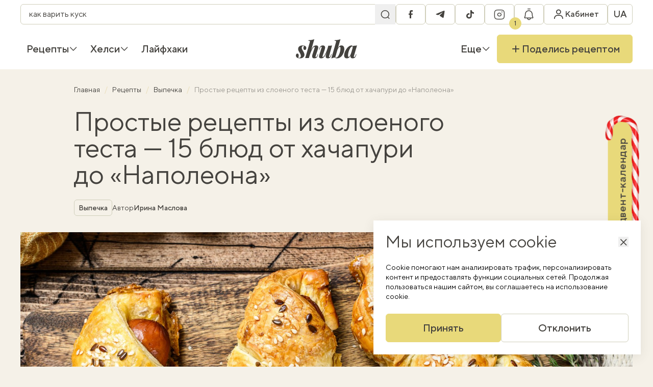

--- FILE ---
content_type: text/html; charset=UTF-8
request_url: https://shuba.life/ru/articles/17892-prostye-recepty-iz-sloenogo-testa-15-blyud-ot-hachapuri-do-napoleona
body_size: 29516
content:
<!doctype html>
<html lang="ru">
<head>
    <meta charset="UTF-8">
    <meta name="viewport" content="width=device-width, initial-scale=1">
    <meta http-equiv="X-UA-Compatible" content="ie=edge">
    <link rel="icon" type="image/png" href="/favicon/favicon-96x96.png" sizes="96x96" />
<link rel="icon" type="image/svg+xml" href="/favicon/favicon.svg" />
<link rel="shortcut icon" href="/favicon/favicon.ico" />
<link rel="apple-touch-icon" sizes="180x180" href="/favicon/apple-touch-icon.png" />
<link rel="manifest" href="/favicon/site.webmanifest" />
    <title>Простые рецепты выпечки из слоеного теста – как приготовить наполеон, пирог и чебуреки — Шуба</title>
<link rel="canonical" href="https://shuba.life/ru/articles/17892-prostye-recepty-iz-sloenogo-testa-15-blyud-ot-hachapuri-do-napoleona">
    <meta name="robots" content="max-snippet:-1, max-video-preview:-1, max-image-preview:large">
                                    <link rel="alternate" href="https://shuba.life/ru/articles/17892-prostye-recepty-iz-sloenogo-testa-15-blyud-ot-hachapuri-do-napoleona" hreflang="ru" />
                                    <link rel="alternate" href="https://shuba.life/articles/17892-prosti-retsepty-z-lystkovoho-tista-15-strav-vid-khachapuri-do-napoleona" hreflang="x-default" />
                        <link rel="alternate" href="https://shuba.life/articles/17892-prosti-retsepty-z-lystkovoho-tista-15-strav-vid-khachapuri-do-napoleona" hreflang="uk" />
            <meta name="description" content="Домашняя выпечка – подбор простой сладкой и соленой выпечки из готового слоеного теста. Будут пироги, пирожки и хачапури.">
<meta name="keywords" content="">
    <meta property="article:modified_time" content="2025-07-14T17:35:26+03:00">
    <meta property="article:published_time" content="2023-12-02T14:00:00+02:00">
<meta property="og:title" content="Простые рецепты из слоеного теста — 15 блюд от хачапури до «Наполеона» — Шуба" />
<meta property="og:description" content="Выпечка из слоеного теста — это самое простое (и для многих самое вкусное), что может быть. Покупаете замороженное тесто в магазине, а дальше можно творить любые кулинарные шедевры, которые только придут в голову: от чебуреков и хачапури до изысканных тор" />
<meta property="og:type" content="article" />
<meta property="og:url" content="https://shuba.life/ru/articles/17892-prostye-recepty-iz-sloenogo-testa-15-blyud-ot-hachapuri-do-napoleona" />
<meta property="og:image" content="https://shuba.life/static/content/thumbs/1200x630/d/33/nvsjux---c1200x630x50px50p-up--068a17cdb71116df9457f7976549a33d.jpg" />
<meta property="og:image:url" content="https://shuba.life/static/content/thumbs/1200x630/d/33/nvsjux---c1200x630x50px50p-up--068a17cdb71116df9457f7976549a33d.jpg" />
<meta property="og:image:width" content="1200" />
<meta property="og:image:height" content="630" />
<meta property="og:site_name" content="shuba.life" />
<meta name="twitter:title" content="Простые рецепты из слоеного теста — 15 блюд от хачапури до «Наполеона» — Шуба">
<meta name="twitter:description" content="Выпечка из слоеного теста — это самое простое (и для многих самое вкусное), что может быть. Покупаете замороженное тесто в магазине, а дальше можно творить любые кулинарные шедевры, которые только придут в голову: от чебуреков и хачапури до изысканных тор">
<meta name="twitter:card" content="summary_large_image">
<meta name="twitter:image" content="https://shuba.life/static/content/thumbs/1200x630/d/33/nvsjux---c1200x630x50px50p-up--068a17cdb71116df9457f7976549a33d.jpg">
<meta name="twitter:site" content="shuba.life">
<meta name="twitter:creator" content="">

        <link href="https://shuba.life/ru/amp/17892-prostye-recepty-iz-sloenogo-testa-15-blyud-ot-hachapuri-do-napoleona" rel="amphtml"/>
        <script type="application/ld+json">
        {"@context":"https://schema.org","@type":"BreadcrumbList","itemListElement":[{"@type":"ListItem","position":1,"name":"Главная","item":"https://shuba.life/ru/"},{"@type":"ListItem","position":2,"name":"Рецепты","item":"https://shuba.life/ru/recipes"},{"@type":"ListItem","position":3,"name":"Выпечка","item":"https://shuba.life/ru/vipichka"},{"@type":"ListItem","position":4,"name":"Простые рецепты из слоеного теста — 15 блюд от хачапури до «Наполеона»"}]}
    </script>
<script type="application/ld+json">
    {"@context":"https://schema.org","@type":"NewsArticle","mainEntityOfPage":{"@type":"WebPage","@id":"https://shuba.life/ru/articles/17892-prostye-recepty-iz-sloenogo-testa-15-blyud-ot-hachapuri-do-napoleona"},"headline":"Простые рецепты из слоеного теста — 15 блюд от хачапури до «Наполеона»","name":"Простые рецепты из слоеного теста — 15 блюд от хачапури до «Наполеона»","datePublished":"2023-12-02T14:00:00+02:00","dateModified":"2025-07-14T17:35:26+03:00","description":"Выпечка из слоеного теста — это самое простое (и для многих самое вкусное), что может быть. Покупаете замороженное тесто в магазине, а дальше можно творить любые кулинарные шедевры, которые только придут в голову: от чебуреков и хачапури до изысканных тортов. Делимся интереснейшими идеями.","author":{"@type":"Person","name":"Ирина Маслова","url":"https://shuba.life/ru/authors/maslova"},"publisher":{"@type":"Organization","name":"Шуба","logo":{"@type":"ImageObject","url":"https://shuba.life/static/build/img/logo.C-KLlank.svg","width":145,"height":45}},"image":{"@type":"ImageObject","url":"https://shuba.life/static/content/thumbs/660x440/d/33/d5swtp---c3x2x50px50p-up--068a17cdb71116df9457f7976549a33d.jpg","width":660,"height":440}}
</script>

    <link rel="preconnect" href="https://c.hit.ua" crossorigin>
<link rel="dns-prefetch" href="https://c.hit.ua" crossorigin>

        <link
            rel="preload"
            media="(max-width: 575px)"
            as="image"
            imagesrcset="https://shuba.life/static/content/thumbs/384x240/d/33/tf7ioy---c8x5x50px50p-up--068a17cdb71116df9457f7976549a33d.jpg 1x, https://shuba.life/static/content/thumbs/768x480/d/33/xtmau3---c8x5x50px50p-up--068a17cdb71116df9457f7976549a33d.jpg 2x"
        >
        <link
            rel="preload"
            media="(min-width: 575.1px) and (max-width: 991px)"
            as="image"
            imagesrcset="https://shuba.life/static/content/thumbs/736x460/d/33/rbjyr2---c8x5x50px50p-up--068a17cdb71116df9457f7976549a33d.jpg 1x, https://shuba.life/static/content/thumbs/1472x920/d/33/xq6b2d---c8x5x50px50p-up--068a17cdb71116df9457f7976549a33d.jpg 2x"
        >
        <link
            rel="preload"
            media="(min-width: 991.1px) and (1440px)"
            as="image"
            imagesrcset="https://shuba.life/static/content/thumbs/1344x672/d/33/klbsyi---c2x1x50px50p-up--068a17cdb71116df9457f7976549a33d.jpg 1x, https://shuba.life/static/content/thumbs/2688x1344/d/33/6pw7to---c2x1x50px50p-up--068a17cdb71116df9457f7976549a33d.jpg 2x"
        >
        <link
            rel="preload"
            media="(min-width: 1440.1px)"
            as="image"
            imagesrcset="https://shuba.life/static/content/thumbs/1824x912/d/33/eri4ut---c2x1x50px50p-up--068a17cdb71116df9457f7976549a33d.jpg 1x, https://shuba.life/static/content/thumbs/3648x1824/d/33/546ory---c2x1x50px50p-up--068a17cdb71116df9457f7976549a33d.jpg 2x"
        >
    
<link rel="preload" crossorigin as="font" href="https://shuba.life/static/build/fonts/icons.C19Ngdoc.woff2">
<link rel="preload" crossorigin as="font" href="https://shuba.life/static/build/fonts/TTNormsPro-Regular.DhFd_yVu.woff2">
<link rel="preload" crossorigin as="font" href="https://shuba.life/static/build/fonts/TTNormsPro-Medium.CUy7Ikk_.woff2">
    <script>
    window.shuba = {"environment":"production","baseUrl":"https:\/\/shuba.life","apiUrl":"https:\/\/shuba.life\/api","staticUrl":"https:\/\/shuba.life\/static","translations":{"\u0412\u0438\u043a\u043b\u044e\u0447\u0438\u0442\u0438 \u0440\u0435\u0446\u0435\u043f\u0442\u0438 \u0437":"\u0418\u0441\u043a\u043b\u044e\u0447\u0438\u0442\u044c \u0440\u0435\u0446\u0435\u043f\u0442\u044b c","\u0412\u0438\u0431\u0440\u0430\u0442\u0438":"\u0412\u044b\u0431\u0440\u0430\u0442\u044c","\u041f\u043e\u0448\u0443\u043a":"\u041f\u043e\u0438\u0441\u043a","\u0412\u0430\u0440\u0456\u0430\u043d\u0442\u0438 \u0432\u0456\u0434\u0441\u0443\u0442\u043d\u0456":"\u0412\u0430\u0440\u0438\u0430\u043d\u0442\u044b \u043e\u0442\u0441\u0443\u0442\u0441\u0442\u0432\u0443\u044e\u0442","\u0417\u0430\u0432\u0430\u043d\u0442\u0430\u0436\u0435\u043d\u043d\u044f":"\u0417\u0430\u0433\u0440\u0443\u0437\u043a\u0430","\u041c\u0438 \u043d\u0456\u0447\u043e\u0433\u043e \u043d\u0435 \u0437\u043d\u0430\u0439\u0448\u043b\u0438":"\u041c\u044b \u043d\u0438\u0447\u0435\u0433\u043e \u043d\u0435 \u043d\u0430\u0448\u043b\u0438","\u0417\u0430\u043a\u0440\u0438\u0442\u0438":"\u0417\u0430\u043a\u0440\u044b\u0442\u044c","\u0422\u0438\u043f \u0441\u0442\u0440\u0430\u0432\u0438":"\u0422\u0438\u043f \u0431\u043b\u044e\u0434\u0430","\u0406\u043d\u0434\u0438\u0432\u0456\u0434\u0443\u0430\u043b\u044c\u043d\u0456 \u043f\u043e\u0442\u0440\u0435\u0431\u0438":"\u0418\u043d\u0434\u0438\u0432\u0438\u0434\u0443\u0430\u043b\u044c\u043d\u044b\u0435 \u043f\u043e\u0442\u0440\u0435\u0431\u043d\u043e\u0441\u0442\u0438","\u041a\u0443\u0445\u043d\u044f":"\u041a\u0443\u0445\u043d\u044f","\u0427\u0430\u0441 \u043f\u0440\u0438\u0433\u043e\u0442\u0443\u0432\u0430\u043d\u043d\u044f":"\u0412\u0440\u0435\u043c\u044f \u043f\u0440\u0438\u0433\u043e\u0442\u043e\u0432\u043b\u0435\u043d\u0438\u044f","\u0406\u043d\u0433\u0440\u0435\u0434\u0456\u0454\u043d\u0442":"\u0418\u043d\u0433\u0440\u0435\u0434\u0438\u0435\u043d\u0442","\u041a\u0443\u0445\u043e\u043d\u043d\u0456 \u0434\u0435\u0432\u0430\u0439\u0441\u0438":"\u041a\u0443\u0445\u043e\u043d\u043d\u044b\u0435 \u0434\u0435\u0432\u0430\u0439\u0441\u044b","\u0417\u0430\u0441\u0442\u043e\u0441\u0443\u0432\u0430\u0442\u0438":"\u041f\u0440\u0438\u043c\u0435\u043d\u0438\u0442\u044c","\u0421\u043a\u0438\u043d\u0443\u0442\u0438":"\u0421\u0431\u0440\u043e\u0441\u0438\u0442\u044c","\u0424\u0456\u043b\u044c\u0442\u0440\u0438":"\u0424\u0438\u043b\u044c\u0442\u0440\u044b","\u041a\u043e\u043c\u0435\u043d\u0442\u0430\u0440\u0456":"\u041a\u043e\u043c\u043c\u0435\u043d\u0442\u0430\u0440\u0438\u0438","\u0412\u0456\u0434\u043f\u043e\u0432\u0456\u0441\u0442\u0438":"\u041e\u0442\u0432\u0435\u0442\u0438\u0442\u044c","\u041f\u043e\u0447\u043d\u0456\u0442\u044c \u0434\u0456\u0430\u043b\u043e\u0433 \u0437":"\u041d\u0430\u0447\u043d\u0438\u0442\u0435 \u0434\u0438\u0430\u043b\u043e\u0433 \u0441","\u0414\u0430\u0439\u0442\u0435 \u0432\u0456\u0434\u043f\u043e\u0432\u0456\u0434\u044c":"\u041e\u0442\u0432\u0435\u0442\u044c\u0442\u0435","\u041d\u0430\u0434\u0441\u0438\u043b\u0430\u043d\u043d\u044f":"\u041e\u0442\u043f\u0440\u0430\u0432\u043a\u0430","\u041d\u0430\u0434\u0456\u0441\u043b\u0430\u0442\u0438":"\u041e\u0442\u043f\u0440\u0430\u0432\u0438\u0442\u044c","\u0427\u0438 \u043a\u043e\u0440\u0438\u0441\u043d\u0438\u0439 \u0446\u0435\u0439 \u043a\u043e\u043c\u0435\u043d\u0442\u0430\u0440?":"\u041f\u043e\u043b\u0435\u0437\u0435\u043d \u043b\u0438 \u044d\u0442\u043e\u0442 \u043a\u043e\u043c\u043c\u0435\u043d\u0442\u0430\u0440\u0438\u0439?","\u041e\u0446\u0456\u043d\u0438\u0442\u0438 \u0440\u0435\u0446\u0435\u043f\u0442":"\u041e\u0446\u0435\u043d\u0438\u0442\u044c \u0440\u0435\u0446\u0435\u043f\u0442","\u0417\u0430\u043b\u0438\u0448\u0438\u0442\u0438 \u043a\u043e\u043c\u0435\u043d\u0442\u0430\u0440":"\u041e\u0441\u0442\u0430\u0432\u0438\u0442\u044c \u043a\u043e\u043c\u043c\u0435\u043d\u0442\u0430\u0440\u0438\u0439","\u0422\u0435\u043a\u0441\u0442 \u043a\u043e\u043c\u0435\u043d\u0442\u0430\u0440\u044f":"\u0422\u0435\u043a\u0441\u0442 \u043a\u043e\u043c\u043c\u0435\u043d\u0442\u0430\u0440\u0438\u044f","\u0414\u043e\u0434\u0430\u0442\u0438 \u0444\u043e\u0442\u043e":"\u0414\u043e\u0431\u0430\u0432\u0438\u0442\u044c \u0444\u043e\u0442\u043e","\u0422\u043e\u0436 \u044f\u043a \u0442\u043e\u0431\u0456 \u043f\u0443\u0431\u043b\u0456\u043a\u0430\u0446\u0456\u044f? \u041f\u043e\u0434\u0456\u043b\u0438\u0441\u044f":"\u041d\u0443 \u043a\u0430\u043a \u0442\u0435\u0431\u0435 \u043f\u0443\u0431\u043b\u0438\u043a\u0430\u0446\u0438\u044f? \u041f\u043e\u0434\u0435\u043b\u0438\u0441\u044c","\u0432\u0440\u0430\u0436\u0435\u043d\u043d\u044f\u043c\u0438":"\u0432\u043f\u0435\u0447\u0430\u0442\u043b\u0435\u043d\u0438\u044f\u043c\u0438","\u0417\u0430\u0432\u0430\u043d\u0442\u0430\u0436\u0435\u043d\u043d\u044f \u043a\u043e\u043c\u0435\u043d\u0442\u0430\u0440\u0456\u0432":"\u0417\u0430\u0433\u0440\u0443\u0437\u043a\u0430 \u043a\u043e\u043c\u043c\u0435\u043d\u0442\u0430\u0440\u0438\u0435\u0432","\u0411\u0456\u043b\u044c\u0448\u0435 \u043a\u043e\u043c\u0435\u043d\u0442\u0430\u0440\u0456\u0432":"\u0411\u043e\u043b\u044c\u0448\u0435 \u043a\u043e\u043c\u043c\u0435\u043d\u0442\u0430\u0440\u0438\u0435\u0432","\u0412\u0438\u0439\u0442\u0438":"\u0412\u044b\u0439\u0442\u0438","\u0410\u0432\u0442\u043e\u0440\u0438\u0437\u043e\u0432\u0430\u043d\u043e":"\u0410\u0432\u0442\u043e\u0440\u0438\u0437\u043e\u0432\u0430\u043d\u043e","\u0413\u043e\u043b\u043e\u0432\u043d\u0430":"\u0413\u043b\u0430\u0432\u043d\u0430\u044f","\u041a\u0430\u0431\u0456\u043d\u0435\u0442":"\u041a\u0430\u0431\u0438\u043d\u0435\u0442","\u041e\u0441\u043e\u0431\u0438\u0441\u0442\u0430 \u0456\u043d\u0444\u043e\u0440\u043c\u0430\u0446\u0456\u044f":"\u041b\u0438\u0447\u043d\u0430\u044f \u0438\u043d\u0444\u043e\u0440\u043c\u0430\u0446\u0438\u044f","\u0428\u043e\u043f\u0456\u043d\u0433-\u043b\u0456\u0441\u0442":"\u0428\u043e\u043f\u0438\u043d\u0433-\u043b\u0438\u0441\u0442","\u0417\u0431\u0435\u0440\u0435\u0436\u0435\u043d\u0456 \u0440\u0435\u0446\u0435\u043f\u0442\u0438":"\u0421\u043e\u0445\u0440\u0430\u043d\u0435\u043d\u043d\u044b\u0435 \u0440\u0435\u0446\u0435\u043f\u0442\u044b","\u0421\u043f\u043e\u0432\u0456\u0449\u0435\u043d\u043d\u044f":"\u0423\u0432\u0435\u0434\u043e\u043c\u043b\u0435\u043d\u0438\u044f","\u0417\u043d\u0438\u0436\u043a\u0438":"\u0421\u043a\u0438\u0434\u043a\u0438","\u041c\u043e\u0457 \u0440\u0435\u0446\u0435\u043f\u0442\u0438":"\u041c\u043e\u0438 \u0440\u0435\u0446\u0435\u043f\u0442\u044b","\u041a\u0443\u043b\u0456\u043d\u0430\u0440\u043d\u0456 \u043a\u0443\u0440\u0441\u0438":"\u041a\u0443\u043b\u0438\u043d\u0430\u0440\u043d\u044b\u0435 \u043a\u0443\u0440\u0441\u044b","\u0414\u043e \u0440\u0435\u0446\u0435\u043f\u0442\u0456\u0432":"\u041a \u0440\u0435\u0446\u0435\u043f\u0442\u0430\u043c","\u041a\u0443\u0440\u0441\u0438 \u0449\u0435\u00a0\u043d\u0435\u00a0\u0434\u043e\u0441\u0442\u0443\u043f\u043d\u0456, \u0430\u043b\u0435 \u0437\u043e\u0432\u0441\u0456\u043c \u0441\u043a\u043e\u0440\u043e \u0431\u0443\u0434\u0443\u0442\u044c!":"\u041a\u0443\u0440\u0441\u044b \u0435\u0449\u0435 \u043d\u0435 \u0434\u043e\u0441\u0442\u0443\u043f\u043d\u044b, \u043d\u043e \u0441\u043e\u0432\u0441\u0435\u043c \u0441\u043a\u043e\u0440\u043e \u0431\u0443\u0434\u0443\u0442!","\u041d\u0435\u0026nbsp;\u0432\u0442\u0440\u0430\u0447\u0430\u0439\u0442\u0435 \u043c\u043e\u0436\u043b\u0438\u0432\u0456\u0441\u0442\u044c \u0026ndash; \u0440\u0435\u0454\u0441\u0442\u0440\u0443\u0439\u0442\u0435\u0441\u044c \u0432\u0436\u0435 \u0441\u044c\u043e\u0433\u043e\u0434\u043d\u0456!":"\u041d\u0435 \u0443\u043f\u0443\u0441\u043a\u0430\u0439\u0442\u0435 \u0432\u043e\u0437\u043c\u043e\u0436\u043d\u043e\u0441\u0442\u044c - \u0440\u0435\u0433\u0438\u0441\u0442\u0440\u0438\u0440\u0443\u0439\u0442\u0435\u0441\u044c \u0443\u0436\u0435 \u0441\u0435\u0433\u043e\u0434\u043d\u044f!","\u0411\u0430\u043d\u0435\u0440 \u043a\u0443\u043b\u0456\u043d\u0430\u0440\u043d\u0438\u0445 \u043a\u0443\u0440\u0441\u0456\u0432":"\u0411\u0430\u043d\u043d\u0435\u0440 \u043a\u0443\u043b\u0438\u043d\u0430\u0440\u043d\u044b\u0445 \u043a\u0443\u0440\u0441\u043e\u0432","\u0412\u0441\u0456":"\u0412\u0441\u0435","\u041f\u0440\u043e\u043c\u043e\u043a\u043e\u0434\u0438":"\u041f\u0440\u043e\u043c\u043e\u043a\u043e\u0434\u044b","\u041d\u0430\u0440\u0430\u0437\u0456 \u0431\u0435\u0437 \u0437\u043d\u0438\u0436\u043e\u043a, \u0430\u043b\u0435 \u043d\u0435 \u043d\u0430\u0434\u043e\u0432\u0433\u043e!":"\u041f\u043e\u043a\u0430 \u0431\u0435\u0437 \u0441\u043a\u0438\u0434\u043e\u043a, \u043d\u043e \u043d\u0435 \u043d\u0430\u0434\u043e\u043b\u0433\u043e!","\u0417\u0430\u0432\u0430\u043d\u0442\u0430\u0436\u0438\u0442\u0438 \u0449\u0435":"\u0417\u0430\u0433\u0440\u0443\u0437\u0438\u0442\u044c \u0435\u0449\u0435","\u041f\u0435\u0440\u0435\u0439\u0442\u0438":"\u041f\u0435\u0440\u0435\u0439\u0442\u0438","\u041e\u0442\u0440\u0438\u043c\u0430\u0442\u0438":"\u041f\u043e\u043b\u0443\u0447\u0438\u0442\u044c","\u0421\u043f\u0438\u0441\u043e\u043a \u0441\u0442\u0432\u043e\u0440\u0435\u043d\u043e":"\u0421\u043f\u0438\u0441\u043e\u043a \u0441\u043e\u0437\u0434\u0430\u043d","\u0421\u0442\u0432\u043e\u0440\u0438\u0442\u0438 \u043d\u043e\u0432\u0438\u0439 \u0441\u043f\u0438\u0441\u043e\u043a":"\u0421\u043e\u0437\u0434\u0430\u0442\u044c \u043d\u043e\u0432\u044b\u0439 \u0441\u043f\u0438\u0441\u043e\u043a","\u041d\u0430\u0437\u0432\u0430 \u0441\u043f\u0438\u0441\u043a\u0443":"\u041d\u0430\u0437\u0432\u0430\u043d\u0438\u0435 \u0441\u043f\u0438\u0441\u043a\u0430","\u0417\u0431\u0435\u0440\u0435\u0433\u0442\u0438":"\u0421\u043e\u0445\u0440\u0430\u043d\u0438\u0442\u044c","\u0421\u043f\u0438\u0441\u043e\u043a \u0432\u0438\u0434\u0430\u043b\u0435\u043d\u043e":"\u0421\u043f\u0438\u0441\u043e\u043a \u0443\u0434\u0430\u043b\u0435\u043d","\u0412\u0438\u0434\u0430\u043b\u0438\u0442\u0438 \u0441\u043f\u0438\u0441\u043e\u043a ":"\u0423\u0434\u0430\u043b\u0438\u0442\u044c \u0441\u043f\u0438\u0441\u043e\u043a ","\u0412\u0438\u0434\u0430\u043b\u0438\u0442\u0438":"\u0423\u0434\u0430\u043b\u0438\u0442\u044c","\u0412\u0456\u0434\u043c\u0456\u043d\u0438\u0442\u0438":"\u041e\u0442\u043c\u0435\u043d\u0438\u0442\u044c","\u0421\u043f\u0438\u0441\u043e\u043a \u043e\u043d\u043e\u0432\u043b\u0435\u043d\u043e":"\u0421\u043f\u0438\u0441\u043e\u043a \u043e\u0431\u043d\u043e\u0432\u043b\u0435\u043d","\u0420\u0435\u0434\u0430\u0433\u0443\u0432\u0430\u043d\u043d\u044f":"\u0420\u0435\u0434\u0430\u043a\u0442\u0438\u0440\u043e\u0432\u0430\u043d\u0438\u0435","\u041f\u043e\u0432\u0435\u0440\u043d\u0443\u0442\u0438\u0441\u044f":"\u0412\u0435\u0440\u043d\u0443\u0442\u044c\u0441\u044f","\u0412\u0430\u0448 \u0441\u043f\u0438\u0441\u043e\u043a \u043f\u043e\u043a\u0438 \u0449\u043e\u00a0\u043f\u043e\u0440\u043e\u0436\u043d\u0456\u0439. \u0417\u0431\u0435\u0440\u0456\u0433\u0430\u0439\u0442\u0435 \u0443\u043b\u044e\u0431\u043b\u0435\u043d\u0456 \u0440\u0435\u0446\u0435\u043f\u0442\u0438 \u0442\u0430\u00a0\u043f\u0435\u0440\u0435\u0433\u043b\u044f\u0434\u0430\u0439\u0442\u0435 \u0457\u0445\u00a0\u0443\u00a0\u0431\u0443\u0434\u044c-\u044f\u043a\u0438\u0439 \u0447\u0430\u0441!":"\u0412\u0430\u0448 \u0441\u043f\u0438\u0441\u043e\u043a \u043f\u043e\u043a\u0430 \u0447\u0442\u043e \u043f\u0443\u0441\u0442\u043e\u0439. \u0421\u043e\u0445\u0440\u0430\u043d\u044f\u0439\u0442\u0435 \u043b\u044e\u0431\u0438\u043c\u044b\u0435 \u0440\u0435\u0446\u0435\u043f\u0442\u044b \u0438 \u043f\u0440\u043e\u0441\u043c\u0430\u0442\u0440\u0438\u0432\u0430\u0439\u0442\u0435 \u0438\u0445 \u0432 \u043b\u044e\u0431\u043e\u0435 \u0432\u0440\u0435\u043c\u044f!","\u0421\u043f\u0438\u0441\u043e\u043a \u0440\u0435\u0446\u0435\u043f\u0442\u0456\u0432":"\u0421\u043f\u0438\u0441\u043e\u043a \u0440\u0435\u0446\u0435\u043f\u0442\u043e\u0432","\u0420\u0435\u0434\u0430\u0433\u0443\u0432\u0430\u0442\u0438":"\u0420\u0435\u0434\u0430\u043a\u0442\u0438\u0440\u043e\u0432\u0430\u0442\u044c","\u041e\u0447\u0438\u0441\u0442\u0438\u0442\u0438 \u0441\u043f\u0438\u0441\u043e\u043a?":"\u041e\u0447\u0438\u0441\u0442\u0438\u0442\u044c \u0441\u043f\u0438\u0441\u043e\u043a?","\u041e\u0447\u0438\u0441\u0442\u0438\u0442\u0438":"\u041e\u0447\u0438\u0441\u0442\u0438\u0442\u044c","\u0417\u0430\u043b\u0438\u0448\u0438\u0442\u0438":"\u041e\u0441\u0442\u0430\u0432\u0438\u0442\u044c","\u0406\u043d\u0433\u0440\u0435\u0434\u0456\u0454\u043d\u0442 \u0432\u0438\u0434\u0430\u043b\u0435\u043d\u043e \u0437 \u0448\u043e\u043f\u0456\u043d\u0433-\u043b\u0456\u0441\u0442\u0443":"\u0418\u043d\u0433\u0440\u0435\u0434\u0438\u0435\u043d\u0442 \u0443\u0434\u0430\u043b\u0435\u043d \u0438\u0437 \u0448\u043e\u043f\u0438\u043d\u0433-\u043b\u0438\u0441\u0442\u0430","\u0428\u043e\u043f\u0456\u043d\u0433-\u043b\u0456\u0441\u0442 \u043e\u0447\u0438\u0449\u0435\u043d\u043e":"\u0428\u043e\u043f\u0438\u043d\u0433-\u043b\u0438\u0441\u0442 \u043e\u0447\u0438\u0449\u0435\u043d","\u0421\u043f\u0438\u0441\u043e\u043a \u0456\u043d\u0433\u0440\u0435\u0434\u0456\u0454\u043d\u0442\u0456\u0432":"\u0421\u043f\u0438\u0441\u043e\u043a \u0438\u043d\u0433\u0440\u0435\u0434\u0438\u0435\u043d\u0442\u043e\u0432","\u041a\u0443\u043f\u0438\u0442\u0438 \u0406\u043d\u0433\u0440\u0435\u0434\u0456\u0454\u043d\u0442\u0438":"\u041a\u0443\u043f\u0438\u0442\u044c \u0418\u043d\u0433\u0440\u0435\u0434\u0438\u0435\u043d\u0442\u044b","\u041e\u0447\u0438\u0441\u0442\u0438\u0442\u0438 \u0441\u043f\u0438\u0441\u043e\u043a":"\u041e\u0447\u0438\u0441\u0442\u0438\u0442\u044c \u0441\u043f\u0438\u0441\u043e\u043a","\u0414\u043e\u0434\u0430\u0439\u0442\u0435 \u043f\u0435\u0440\u0448\u0438\u0439 \u0456\u043d\u0433\u0440\u0435\u0434\u0456\u0454\u043d\u0442 \u0432\u00a0\u0441\u043f\u0438\u0441\u043e\u043a \u043d\u0430\u00a0\u0441\u0442\u043e\u0440\u0456\u043d\u0446\u0456 \u0440\u0435\u0446\u0435\u043f\u0442\u0443!":"\u0414\u043e\u0431\u0430\u0432\u044c\u0442\u0435 \u043f\u0435\u0440\u0432\u044b\u0439 \u0438\u043d\u0433\u0440\u0435\u0434\u0438\u0435\u043d\u0442 \u0432 \u0441\u043f\u0438\u0441\u043e\u043a \u043d\u0430 \u0441\u0442\u0440\u0430\u043d\u0438\u0446\u0435 \u0440\u0435\u0446\u0435\u043f\u0442\u0430!","\u0412\u0438\u0434\u0430\u043b\u0438\u0442\u0438 \u043f\u0440\u043e\u0444\u0456\u043b\u044c?":"\u0423\u0434\u0430\u043b\u0438\u0442\u044c \u043f\u0440\u043e\u0444\u0438\u043b\u044c?","\u0412\u0430\u0448 \u043f\u0440\u043e\u0444\u0456\u043b\u044c \u0440\u0430\u0437\u043e\u043c \u0456\u0437 \u043e\u0431\u0440\u0430\u043d\u0438\u043c\u0438 \u0440\u0435\u0446\u0435\u043f\u0442\u0430\u043c\u0438, \u0448\u043e\u043f\u0456\u043d\u0433-\u043b\u0456\u0441\u0442\u043e\u043c \u0442\u0430 \u0432\u0430\u0448\u0438\u043c\u0438 \u0440\u0435\u0446\u0435\u043f\u0442\u0430\u043c\u0438 \u0431\u0443\u0434\u0435 \u0432\u0438\u0434\u0430\u043b\u0435\u043d\u043e. \u0412\u0438 \u0434\u0456\u0439\u0441\u043d\u043e \u0431\u0430\u0436\u0430\u0454\u0442\u0435 \u043f\u0440\u043e\u0434\u043e\u0432\u0436\u0438\u0442\u0438 \u0432\u0438\u0434\u0430\u043b\u0435\u043d\u043d\u044f?":"\u0412\u0430\u0448 \u043f\u0440\u043e\u0444\u0438\u043b\u044c \u0432\u043c\u0435\u0441\u0442\u0435 \u0441 \u0432\u044b\u0431\u0440\u0430\u043d\u043d\u044b\u043c\u0438 \u0440\u0435\u0446\u0435\u043f\u0442\u0430\u043c\u0438, \u0448\u043e\u043f\u0438\u043d\u0433-\u043b\u0438\u0441\u0442\u043e\u043c \u0438 \u0432\u0430\u0448\u0438\u043c\u0438 \u0440\u0435\u0446\u0435\u043f\u0442\u0430\u043c\u0438 \u0431\u0443\u0434\u0435\u0442 \u0443\u0434\u0430\u043b\u0435\u043d. \u0412\u044b \u0434\u0435\u0439\u0441\u0442\u0432\u0438\u0442\u0435\u043b\u044c\u043d\u043e \u0445\u043e\u0442\u0438\u0442\u0435 \u043f\u0440\u043e\u0434\u043e\u043b\u0436\u0438\u0442\u044c \u0443\u0434\u0430\u043b\u0435\u043d\u0438\u0435?","\u0414\u0430\u043d\u0456 \u0437\u0431\u0435\u0440\u0435\u0436\u0435\u043d\u043e":"\u0414\u0430\u043d\u043d\u044b\u0435 \u0441\u043e\u0445\u0440\u0430\u043d\u0435\u043d\u044b","\u0420\u0435\u0434\u0430\u0433\u0443\u0432\u0430\u043d\u043d\u044f \u043e\u0441\u043e\u0431\u0438\u0441\u0442\u043e\u0457 \u0456\u043d\u0444\u043e\u0440\u043c\u0430\u0446\u0456\u0457":"\u0420\u0435\u0434\u0430\u043a\u0442\u0438\u0440\u043e\u0432\u0430\u043d\u0438\u0435 \u043b\u0438\u0447\u043d\u043e\u0439 \u0438\u043d\u0444\u043e\u0440\u043c\u0430\u0446\u0438\u0438","\u0406\u043c\u2019\u044f":"\u0418\u043c\u044f","\u0420\u0430\u0434\u0456 \u0432\u0430\u0441 \u0431\u0430\u0447\u0438\u0442\u0438 \u0437\u043d\u043e\u0432\u0443":"\u0420\u0430\u0434\u044b \u0432\u0438\u0434\u0435\u0442\u044c \u0432\u0430\u0441 \u0441\u043d\u043e\u0432\u0430","\u0412\u0438\u0434\u0430\u043b\u0438\u0442\u0438 \u043f\u0440\u043e\u0444\u0456\u043b\u044c":"\u0423\u0434\u0430\u043b\u0438\u0442\u044c \u043f\u0440\u043e\u0444\u0438\u043b\u044c","\u0417\u0432\u0435\u0440\u043d\u0456\u0442\u044c \u0443\u0432\u0430\u0433\u0443, \u0437\u00a01\u00a0\u0431\u0435\u0440\u0435\u0437\u043d\u044f \u043c\u0438\u00a0\u043f\u0435\u0440\u0435\u0439\u0448\u043b\u0438 \u043d\u0430\u00a0\u0430\u0432\u0442\u043e\u0440\u0438\u0437\u0430\u0446\u0456\u044e \u0447\u0435\u0440\u0435\u0437":"\u041e\u0431\u0440\u0430\u0442\u0438\u0442\u0435 \u0432\u043d\u0438\u043c\u0430\u043d\u0438\u0435, \u0441\u00a01\u00a0\u043c\u0430\u0440\u0442\u0430 \u043c\u044b\u00a0\u043f\u0435\u0440\u0435\u0448\u043b\u0438 \u043d\u0430\u00a0\u0430\u0432\u0442\u043e\u0440\u0438\u0437\u0430\u0446\u0438\u044e \u0447\u0435\u0440\u0435\u0437","\u0412\u043b\u0430\u0441\u043d\u0438\u0439 \u0420\u0430\u0445\u0443\u043d\u043e\u043a":"\u0412\u043b\u0430\u0441\u043d\u0438\u0439 \u0420\u0430\u0445\u0443\u043d\u043e\u043a","\u041f\u0440\u0438\u0432\u2019\u044f\u0436\u0456\u0442\u044c \u0430\u043a\u0430\u0443\u043d\u0442 \u0412\u043b\u0430\u0441\u043d\u043e\u0433\u043e \u0420\u0430\u0445\u0443\u043d\u043a\u0443 (\u043a\u043b\u0456\u043a \u043d\u0430\u00a0\u043a\u043d\u043e\u043f\u043a\u0443 \u043d\u0438\u0436\u0447\u0435), \u0449\u043e\u0431 \u0437\u0431\u0435\u0440\u0435\u0433\u0442\u0438 \u0441\u0432\u043e\u0457 \u043d\u0430\u043b\u0430\u0448\u0442\u0443\u0432\u0430\u043d\u043d\u044f.":"\u041f\u0440\u0438\u0432\u044f\u0436\u0438\u0442\u0435 \u0430\u043a\u043a\u0430\u0443\u043d\u0442 \u0421\u043e\u0431\u0441\u0442\u0432\u0435\u043d\u043d\u043e\u0433\u043e \u0421\u0447\u0435\u0442\u0430 (\u043a\u043b\u0438\u043a \u043d\u0430\u00a0\u043a\u043d\u043e\u043f\u043a\u0443 \u043d\u0438\u0436\u0435), \u0447\u0442\u043e\u0431\u044b \u0441\u043e\u0445\u0440\u0430\u043d\u0438\u0442\u044c \u0441\u0432\u043e\u0438 \u043d\u0430\u0441\u0442\u0440\u043e\u0439\u043a\u0438.","*\u042f\u043a\u0449\u043e \u0432\u0438\u00a0\u0432\u0436\u0435 \u043f\u0440\u0438\u0432\u2019\u044f\u0437\u0430\u043b\u0438 \u0441\u0432\u0456\u0439 \u0430\u043a\u0430\u0443\u043d\u0442 \u0412\u043b\u0430\u0441\u043d\u043e\u0433\u043e \u0420\u0430\u0445\u0443\u043d\u043a\u0443 \u0434\u043e\u00a0\u041a\u0430\u0431\u0456\u043d\u0435\u0442\u0443 SHUBA, \u0442\u043e\u00a0\u043f\u0435\u0440\u0435\u0445\u0456\u0434 \u0432\u0456\u0434\u0431\u0443\u0434\u0435\u0442\u044c\u0441\u044f \u0430\u0432\u0442\u043e\u043c\u0430\u0442\u0438\u0447\u043d\u043e.":"*\u0415\u0441\u043b\u0438 \u0432\u044b\u00a0\u0443\u0436\u0435 \u043f\u0440\u0438\u0432\u044f\u0437\u0430\u043b\u0438 \u0441\u0432\u043e\u0439 \u0430\u043a\u043a\u0430\u0443\u043d\u0442 \u0421\u043e\u0431\u0441\u0442\u0432\u0435\u043d\u043d\u043e\u0433\u043e \u0421\u0447\u0435\u0442\u0430 \u043a\u00a0\u041a\u0430\u0431\u0438\u043d\u0435\u0442\u0443 SHUBA, \u0442\u043e\u00a0\u043f\u0435\u0440\u0435\u0445\u043e\u0434 \u043f\u0440\u043e\u0438\u0437\u043e\u0439\u0434\u0435\u0442 \u0430\u0432\u0442\u043e\u043c\u0430\u0442\u0438\u0447\u0435\u0441\u043a\u0438.","\u0412\u0456\u0434\u0432\u2019\u044f\u0437\u0430\u0442\u0438 \u0412\u043b\u0430\u0441\u043d\u0438\u0439 \u0420\u0430\u0445\u0443\u043d\u043e\u043a":"\u041e\u0442\u0432\u044f\u0437\u0430\u0442\u044c \u0412\u043b\u0430\u0441\u043d\u0438\u0439 \u0420\u0430\u0445\u0443\u043d\u043e\u043a","\u041f\u0440\u0438\u0432\u2019\u044f\u0437\u0430\u0442\u0438 \u0412\u043b\u0430\u0441\u043d\u0438\u0439 \u0420\u0430\u0445\u0443\u043d\u043e\u043a":"\u041f\u0440\u0438\u0432\u044f\u0437\u0430\u0442\u044c \u0412\u043b\u0430\u0441\u043d\u0438\u0439 \u0420\u0430\u0445\u0443\u043d\u043e\u043a","\u0429\u043e \u0442\u0430\u043a\u0435 \u0412\u043b\u0430\u0441\u043d\u0438\u0439 \u0420\u0430\u0445\u0443\u043d\u043e\u043a?":"\u0427\u0442\u043e \u0442\u0430\u043a\u043e\u0435 \u0412\u043b\u0430\u0441\u043d\u0438\u0439 \u0420\u0430\u0445\u0443\u043d\u043e\u043a?","\u0415\u043c\u0435\u0439\u043b":"\u0415\u043c\u0435\u0439\u043b","\u0423\u0441\u0456 \u0440\u0435\u0446\u0435\u043f\u0442\u0438, \u044f\u043a\u0456 \u0442\u0438\u00a0\u0434\u043e\u0434\u0430\u0441\u0438 \u043d\u0430\u00a0\u0441\u0430\u0439\u0442, \u0431\u0443\u0434\u0443\u0442\u044c \u0442\u0443\u0442.\u2028\u0426\u0435\u00a0\u0442\u0432\u043e\u044f \u0432\u043b\u0430\u0441\u043d\u0430 \u043a\u0443\u043b\u0456\u043d\u0430\u0440\u043d\u0430 \u043a\u043d\u0438\u0433\u0430 \u043e\u043d\u043b\u0430\u0439\u043d":"\u0412\u0441\u0435 \u0440\u0435\u0446\u0435\u043f\u0442\u044b, \u043a\u043e\u0442\u043e\u0440\u044b\u0435 \u0442\u044b\u00a0\u0434\u043e\u0431\u0430\u0432\u0438\u0448\u044c \u043d\u0430\u00a0\u0441\u0430\u0439\u0442, \u0431\u0443\u0434\u0443\u0442 \u0437\u0434\u0435\u0441\u044c.\u2028\u042d\u0442\u043e \u0442\u0432\u043e\u044f \u0441\u043e\u0431\u0441\u0442\u0432\u0435\u043d\u043d\u0430\u044f \u043a\u0443\u043b\u0438\u043d\u0430\u0440\u043d\u0430\u044f \u043a\u043d\u0438\u0433\u0430 \u043e\u043d\u043b\u0430\u0439\u043d","\u0414\u043e\u0434\u0430\u0442\u0438 \u0440\u0435\u0446\u0435\u043f\u0442":"\u0414\u043e\u0431\u0430\u0432\u0438\u0442\u044c \u0440\u0435\u0446\u0435\u043f\u0442","\u0423\u0026nbsp;\u0432\u0430\u0441 \u043d\u0435\u043c\u0430\u0454 \u0441\u043f\u043e\u0432\u0456\u0449\u0435\u043d\u044c":"\u0423\u00a0\u0432\u0430\u0441 \u043d\u0435\u0442 \u0443\u0432\u0435\u0434\u043e\u043c\u043b\u0435\u043d\u0438\u0439","\u041f\u043e\u0434\u0456\u043b\u0438\u0441\u044c \u003Ci\u003E\u0432\u0440\u0430\u0436\u0435\u043d\u043d\u044f\u043c\u0438\u003C\/i\u003E":"\u041f\u043e\u0434\u0435\u043b\u0438\u0441\u044c \u003Ci\u003E\u0432\u043f\u0435\u0447\u0430\u0442\u043b\u0435\u043d\u0438\u044f\u043c\u0438\u003C\/i\u003E","\u041b\u0438\u0441\u0442 \u0434\u043e\u00a0\u0440\u0435\u0434\u0430\u043a\u0446\u0456\u0457":"\u041f\u0438\u0441\u044c\u043c\u043e \u0432 \u0440\u0435\u0434\u0430\u043a\u0446\u0438\u044e","\u0417\u0431\u0435\u0440\u0435\u0436\u0435\u043d\u043e":"\u0421\u043e\u0445\u0440\u0430\u043d\u0435\u043d\u043e","\u0417\u0431\u0435\u0440\u0435\u0433\u0442\u0438 \u0440\u0435\u0446\u0435\u043f\u0442":"\u0421\u043e\u0445\u0440\u0430\u043d\u0438\u0442\u044c \u0440\u0435\u0446\u0435\u043f\u0442","\u041e\u0431\u0435\u0440\u0456\u0442\u044c \u0441\u043f\u0438\u0441\u043e\u043a \u0430\u0431\u043e \u0441\u0442\u0432\u043e\u0440\u0456\u0442\u044c \u043d\u043e\u0432\u0438\u0439":"\u0412\u044b\u0431\u0435\u0440\u0438\u0442\u0435 \u0441\u043f\u0438\u0441\u043e\u043a \u0438\u043b\u0438 \u0441\u043e\u0437\u0434\u0430\u0439\u0442\u0435 \u043d\u043e\u0432\u044b\u0439","\u0414\u044f\u043a\u0443\u0454\u043c\u043e \u0437\u0430 \u043f\u0456\u0434\u043f\u0438\u0441\u043a\u0443":"\u0421\u043f\u0430\u0441\u0438\u0431\u043e \u0437\u0430 \u043f\u043e\u0434\u043f\u0438\u0441\u043a\u0443","\u041f\u0456\u0434\u043f\u0438\u0441\u0430\u0442\u0438\u0441\u044c":"\u041f\u043e\u0434\u043f\u0438\u0441\u0430\u0442\u044c\u0441\u044f","\u0414\u043e\u043b\u0443\u0447\u0430\u0439\u0441\u044f \u0434\u043e\u00a0\u0441\u043f\u0456\u043b\u044c\u043d\u043e\u0442\u0438":"\u041f\u0440\u0438\u0441\u043e\u0435\u0434\u0438\u043d\u044f\u0439\u0441\u044f \u043a\u00a0\u0441\u043e\u043e\u0431\u0449\u0435\u0441\u0442\u0432\u0443","\u041d\u0430\u0441 \u0443\u0436\u0435 16\u00a0000":"\u041d\u0430\u0441 \u0443\u0436\u0435 16\u00a0000","\u0421\u0442\u0432\u043e\u0440\u0438\u0442\u0438 \u0430\u043a\u0430\u0443\u043d\u0442":"\u0421\u043e\u0437\u0434\u0430\u0442\u044c \u0430\u043a\u043a\u0430\u0443\u043d\u0442","\u0406\u043d\u0433\u0440\u0435\u0434\u0456\u0454\u043d\u0442\u0438 \u0434\u043e\u0434\u0430\u043d\u043e \u0432 \u0448\u043e\u043f\u0456\u043d\u0433-\u043b\u0456\u0441\u0442":"\u0418\u043d\u0433\u0440\u0435\u0434\u0438\u0435\u043d\u0442\u044b \u0434\u043e\u0431\u0430\u0432\u043b\u0435\u043d\u044b \u0432 \u0448\u043e\u043f\u0438\u043d\u0433-\u043b\u0438\u0441\u0442","\u0406\u043d\u0433\u0440\u0435\u0434\u0456\u0454\u043d\u0442\u0438":"\u0418\u043d\u0433\u0440\u0435\u0434\u0438\u0435\u043d\u0442\u044b","\u0417\u0431\u0435\u0440\u0435\u0436\u0435\u043d\u043d\u044f":"\u0421\u043e\u0445\u0440\u0430\u043d\u0435\u043d\u0438\u0435","\u0417\u0431\u0435\u0440\u0435\u0433\u0442\u0438 \u0441\u043f\u0438\u0441\u043e\u043a":"\u0421\u043e\u0445\u0440\u0430\u043d\u0438\u0442\u044c \u0441\u043f\u0438\u0441\u043e\u043a","\u041a\u0456\u043b\u044c\u043a\u0456\u0441\u0442\u044c \u043f\u043e\u0440\u0446\u0456\u0439:":"\u041a\u043e\u043b\u0438\u0447\u0435\u0441\u0442\u0432\u043e \u043f\u043e\u0440\u0446\u0438\u0439:","\u0417\u043c\u0435\u043d\u0448\u0438\u0442\u0438":"\u0423\u043c\u0435\u043d\u044c\u0448\u0438\u0442\u044c","\u0417\u0431\u0456\u043b\u044c\u0448\u0438\u0442\u0438":"\u0423\u0432\u0435\u043b\u0438\u0447\u0438\u0442\u044c","\u0414\u044f\u043a\u0443\u0454\u043c\u043e \u0437\u0430\u0026nbsp;\u0440\u0435\u0446\u0435\u043f\u0442!":"\u0421\u043f\u0430\u0441\u0438\u0431\u043e \u0437\u0430 \u0440\u0435\u0446\u0435\u043f\u0442!","\u0412\u0430\u0448 \u0440\u0435\u0446\u0435\u043f\u0442 \u043f\u043e\u0442\u0440\u0430\u043f\u0438\u0432 \u0434\u043e\u0026nbsp;\u0440\u0435\u0434\u0430\u043a\u0446\u0456\u0457. \u041c\u0438\u0026nbsp;\u0439\u043e\u0433\u043e \u0440\u043e\u0437\u0433\u043b\u044f\u043d\u0435\u043c\u043e \u0456\u0026nbsp;\u043f\u043e\u0432\u0456\u0434\u043e\u043c\u0438\u043c\u043e \u043f\u0440\u043e \u043f\u0443\u0431\u043b\u0456\u043a\u0430\u0446\u0456\u044e \u0443\u0026nbsp;\u041a\u0430\u0431\u0456\u043d\u0435\u0442 \u0447\u0435\u0440\u0435\u0437 2 \u0434\u043d\u0456.":"\u0412\u0430\u0448 \u0440\u0435\u0446\u0435\u043f\u0442 \u043f\u043e\u043f\u0430\u043b \u0432 \u0440\u0435\u0434\u0430\u043a\u0446\u0438\u044e. \u041c\u044b \u0435\u0433\u043e \u0440\u0430\u0441\u0441\u043c\u043e\u0442\u0440\u0438\u043c \u0438 \u0441\u043e\u043e\u0431\u0449\u0438\u043c \u043e \u043f\u0443\u0431\u043b\u0438\u043a\u0430\u0446\u0438\u0438 \u0432 \u041a\u0430\u0431\u0438\u043d\u0435\u0442 \u0447\u0435\u0440\u0435\u0437 2 \u0434\u043d\u044f.","\u0410\u0432\u0442\u043e\u0440":"\u0410\u0432\u0442\u043e\u0440","\u0412\u043a\u0430\u0437\u0430\u043d\u0435 \u0456\u043c\u2019\u044f \u0442\u0430 \u043f\u0440\u0456\u0437\u0432\u0438\u0449\u0435 \u0432\u0438\u0432\u043e\u0434\u0438\u0442\u0438\u043c\u0435\u0442\u044c\u0441\u044f \u043d\u0430 \u0441\u0442\u043e\u0440\u0456\u043d\u0446\u0456 \u0432\u0430\u0448\u043e\u0433\u043e \u0440\u0435\u0446\u0435\u043f\u0442\u0430":"\u0423\u043a\u0430\u0437\u0430\u043d\u043d\u043e\u0435 \u0438\u043c\u044f \u0438 \u0444\u0430\u043c\u0438\u043b\u0438\u044f \u0431\u0443\u0434\u0435\u0442 \u0432\u044b\u0432\u043e\u0434\u0438\u0442\u044c\u0441\u044f \u043d\u0430 \u0441\u0442\u0440\u0430\u043d\u0438\u0446\u0435 \u0432\u0430\u0448\u0435\u0433\u043e \u0440\u0435\u0446\u0435\u043f\u0442\u0430","\u0412\u0432\u0435\u0434\u0456\u0442\u044c \u0456\u043c\u2019\u044f \u0442\u0430 \u043f\u0440\u0456\u0437\u0432\u0438\u0449\u0435":"\u0412\u0432\u0435\u0434\u0438\u0442\u0435 \u0438\u043c\u044f \u0438 \u0444\u0430\u043c\u0438\u043b\u0438\u044e","\u0414\u0430\u044e \u043f\u043e\u0432\u043d\u0443 \u0437\u0433\u043e\u0434\u0443 \u043d\u0430\u00a0\u043f\u0443\u0431\u043b\u0456\u043a\u0430\u0446\u0456\u044e \u043d\u0430\u00a0\u0441\u0430\u0439\u0442\u0456 shuba.life \u0434\u043e\u0434\u0430\u043d\u043e\u0433\u043e \u043c\u043d\u043e\u044e \u0440\u0435\u0446\u0435\u043f\u0442\u0430, \u0439\u043e\u0433\u043e \u043c\u043e\u0436\u043b\u0438\u0432\u0435 \u0440\u043e\u0437\u043f\u043e\u0432\u0441\u044e\u0434\u0436\u0435\u043d\u043d\u044f \u043d\u0430\u00a0\u0441\u0442\u043e\u0440\u0456\u043d\u043a\u0430\u0445 SHUBA \u0432\u00a0\u0441\u043e\u0446\u0456\u0430\u043b\u044c\u043d\u0438\u0445 \u043c\u0435\u0440\u0435\u0436\u0430\u0445 \u0442\u0430\u00a0\u0432\u0438\u043a\u043e\u0440\u0438\u0441\u0442\u0430\u043d\u043d\u044f \u0432\u00a0\u0456\u043d\u0448\u0438\u0445 \u043f\u0440\u043e\u0454\u043a\u0442\u0430\u0445 SHUBA. \u041f\u0456\u0434\u0442\u0432\u0435\u0440\u0434\u0436\u0443\u044e, \u0449\u043e\u00a0\u0446\u0435\u0439 \u0440\u0435\u0446\u0435\u043f\u0442 \u0442\u0430\u00a0\u0434\u043e\u0434\u0430\u043d\u0456 \u043c\u043d\u043e\u044e \u0444\u043e\u0442\u043e\u0433\u0440\u0430\u0444\u0456\u0457 \u043d\u0435\u00a0\u043f\u043e\u0440\u0443\u0448\u0443\u044e\u0442\u044c \u0430\u0432\u0442\u043e\u0440\u0441\u044c\u043a\u0438\u0445 \u043f\u0440\u0430\u0432 \u0442\u0440\u0435\u0442\u0456\u0445 \u043e\u0441\u0456\u0431.":"\u0414\u0430\u044e \u043f\u043e\u043b\u043d\u043e\u0435 \u0441\u043e\u0433\u043b\u0430\u0441\u0438\u0435 \u043d\u0430 \u043f\u0443\u0431\u043b\u0438\u043a\u0430\u0446\u0438\u044e \u043d\u0430 \u0441\u0430\u0439\u0442\u0435 shuba.life \u0434\u043e\u0431\u0430\u0432\u043b\u0435\u043d\u043d\u043e\u0433\u043e \u043c\u043d\u043e\u0439 \u0440\u0435\u0446\u0435\u043f\u0442\u0430, \u0435\u0433\u043e \u0432\u043e\u0437\u043c\u043e\u0436\u043d\u043e\u0435 \u0440\u0430\u0441\u043f\u0440\u043e\u0441\u0442\u0440\u0430\u043d\u0435\u043d\u0438\u0435 \u043d\u0430 \u0441\u0442\u0440\u0430\u043d\u0438\u0446\u0430\u0445 SHUBA \u0432 \u0441\u043e\u0446\u0438\u0430\u043b\u044c\u043d\u044b\u0445 \u0441\u0435\u0442\u044f\u0445 \u0438 \u0438\u0441\u043f\u043e\u043b\u044c\u0437\u043e\u0432\u0430\u043d\u0438\u0435 \u0432 \u0434\u0440\u0443\u0433\u0438\u0445 \u043f\u0440\u043e\u0435\u043a\u0442\u0430\u0445 SHUBA. \u041f\u043e\u0434\u0442\u0432\u0435\u0440\u0436\u0434\u0430\u044e, \u0447\u0442\u043e \u044d\u0442\u043e\u0442 \u0440\u0435\u0446\u0435\u043f\u0442 \u0438 \u0434\u043e\u0431\u0430\u0432\u043b\u0435\u043d\u043d\u044b\u0435 \u043c\u043d\u043e\u0439 \u0444\u043e\u0442\u043e\u0433\u0440\u0430\u0444\u0438\u0438 \u043d\u0435 \u043d\u0430\u0440\u0443\u0448\u0430\u044e\u0442 \u0430\u0432\u0442\u043e\u0440\u0441\u043a\u0438\u0445 \u043f\u0440\u0430\u0432 \u0442\u0440\u0435\u0442\u044c\u0438\u0445 \u043b\u0438\u0446.","\u0414\u043e\u0434\u0430\u0439 \u0444\u043e\u0442\u043e \u0430\u0431\u043e \u0432\u0456\u0434\u0435\u043e \u043f\u0440\u043e\u0446\u0435\u0441\u0443 \u043f\u0440\u0438\u0433\u043e\u0442\u0443\u0432\u0430\u043d\u043d\u044f \u0441\u0442\u0440\u0430\u0432\u0438":"\u0414\u043e\u0431\u0430\u0432\u044c \u0444\u043e\u0442\u043e \u0438\u043b\u0438 \u0432\u0438\u0434\u0435\u043e \u043f\u0440\u043e\u0446\u0435\u0441\u0441\u0430 \u043f\u0440\u0438\u0433\u043e\u0442\u043e\u0432\u043b\u0435\u043d\u0438\u044f \u0431\u043b\u044e\u0434\u0430","\u0420\u0435\u043a\u043e\u043c\u0435\u043d\u0434\u043e\u0432\u0430\u043d\u0435 \u0441\u043f\u0456\u0432\u0432\u0456\u0434\u043d\u043e\u0448\u0435\u043d\u043d\u044f \u0444\u043e\u0442\u043e \u2014 3:2":"\u0420\u0435\u043a\u043e\u043c\u0435\u043d\u0434\u0443\u0435\u043c\u043e\u0435 \u0441\u043e\u043e\u0442\u043d\u043e\u0448\u0435\u043d\u0438\u0435 \u0444\u043e\u0442\u043e - 3:2","\u0414\u043e\u0434\u0430\u0439 \u043f\u043e\u0441\u0438\u043b\u0430\u043d\u043d\u044f \u043d\u0430 \u0432\u0456\u0434\u0435\u043e":"\u0414\u043e\u0431\u0430\u0432\u044c \u0441\u0441\u044b\u043b\u043a\u0443 \u043d\u0430 \u0432\u0438\u0434\u0435\u043e","\u041f\u043e\u043c\u0438\u043b\u043a\u0430 \u0437\u0430\u0432\u0430\u043d\u0442\u0430\u0436\u0435\u043d\u043d\u044f":"\u041e\u0448\u0438\u0431\u043a\u0430 \u0437\u0430\u0433\u0440\u0443\u0437\u043a\u0438","\u0414\u043e\u0434\u0430\u0439 \u0444\u043e\u0442\u043e":"\u0414\u043e\u0431\u0430\u0432\u044c \u0444\u043e\u0442\u043e","\u042f\u043a \u0433\u043e\u0442\u0443\u0432\u0430\u0442\u0438?":"\u041a\u0430\u043a \u0433\u043e\u0442\u043e\u0432\u0438\u0442\u044c?","\u0420\u043e\u0437\u043a\u0430\u0436\u0438 \u0434\u0435\u0442\u0430\u043b\u044c\u043d\u0456\u0448\u0435 \u043f\u0440\u043e \u0441\u0432\u0456\u0439 \u0440\u0435\u0446\u0435\u043f\u0442. \u0415\u0442\u0430\u043f\u0438, \u043e\u0441\u043e\u0431\u043b\u0438\u0432\u043e\u0441\u0442\u0456, \u0456\u043d\u0433\u0440\u0435\u0434\u0456\u0454\u043d\u0442\u0438, \u0447\u0430\u0441 \u0456\u00a0\u0432\u0441\u0435, \u0449\u043e\u00a0\u0434\u043e\u043f\u043e\u043c\u043e\u0436\u0435 \u0443\u00a0\u043f\u0440\u0438\u0433\u043e\u0442\u0443\u0432\u0430\u043d\u043d\u0456":"\u0420\u0430\u0441\u0441\u043a\u0430\u0436\u0438 \u043f\u043e\u0434\u0440\u043e\u0431\u043d\u0435\u0435 \u043e\u00a0\u0441\u0432\u043e\u0435\u043c \u0440\u0435\u0446\u0435\u043f\u0442\u0435. \u042d\u0442\u0430\u043f\u044b, \u043e\u0441\u043e\u0431\u0435\u043d\u043d\u043e\u0441\u0442\u0438, \u0438\u043d\u0433\u0440\u0435\u0434\u0438\u0435\u043d\u0442\u044b, \u0432\u0440\u0435\u043c\u044f \u0438\u00a0\u0432\u0441\u0435, \u0447\u0442\u043e \u043f\u043e\u043c\u043e\u0436\u0435\u0442 \u0432\u00a0\u043f\u0440\u0438\u0433\u043e\u0442\u043e\u0432\u043b\u0435\u043d\u0438\u0438","\u042f\u043a \u0433\u043e\u0442\u0443\u0432\u0430\u0442\u0438 \u0441\u0442\u0440\u0430\u0432\u0443?":"\u041a\u0430\u043a \u0433\u043e\u0442\u043e\u0432\u0438\u0442\u044c \u0431\u043b\u044e\u0434\u043e?","\u041d\u0430\u0437\u0432\u0430 \u0440\u0435\u0446\u0435\u043f\u0442\u0430":"\u041d\u0430\u0437\u0432\u0430\u043d\u0438\u0435 \u0440\u0435\u0446\u0435\u043f\u0442\u0430","\u043f\u043e\u043b\u044f \u043e\u0431\u043e\u0432\u2019\u044f\u0437\u043a\u043e\u0432\u0456 \u0434\u043e \u0437\u0430\u043f\u043e\u0432\u043d\u0435\u043d\u043d\u044f":"\u043f\u043e\u043b\u044f \u043e\u0431\u044f\u0437\u0430\u0442\u0435\u043b\u044c\u043d\u044b\u0435 \u043a \u0437\u0430\u043f\u043e\u043b\u043d\u0435\u043d\u0438\u044e","\u0412\u0432\u0435\u0434\u0438 \u043d\u0430\u0437\u0432\u0443 \u0440\u0435\u0446\u0435\u043f\u0442\u0430":"\u0412\u0432\u0435\u0434\u0438 \u043d\u0430\u0437\u0432\u0430\u043d\u0438\u0435 \u0440\u0435\u0446\u0435\u043f\u0442\u0430","\u0410\u0432\u0442\u043e\u0440\u0438\u0437\u0443\u0439\u0441\u044f, \u0449\u043e\u0431 \u043f\u043e\u0434\u0456\u043b\u0438\u0441\u044f \u0441\u0432\u043e\u0457\u043c \u0440\u0435\u0446\u0435\u043f\u0442\u043e\u043c":"\u0410\u0432\u0442\u043e\u0440\u0438\u0437\u0443\u0439\u0441\u044f, \u0447\u0442\u043e\u0431\u044b \u043f\u043e\u0434\u0435\u043b\u0438\u0442\u044c\u0441\u044f \u0441\u0432\u043e\u0438\u043c \u0440\u0435\u0446\u0435\u043f\u0442\u043e\u043c","\u0410\u0432\u0442\u043e\u0440\u0438\u0437\u0443\u0432\u0430\u0442\u0438\u0441\u044f":"\u0410\u0432\u0442\u043e\u0440\u0438\u0437\u043e\u0432\u0430\u0442\u044c\u0441\u044f","\u0411\u0443\u0434\u044c \u043b\u0430\u0441\u043a\u0430, \u043f\u0435\u0440\u0435\u0432\u0456\u0440\u0442\u0435 \u0444\u043e\u0440\u043c\u0443, \u0443 \u043d\u0456\u0439 \u0454 \u043f\u043e\u043c\u0438\u043b\u043a\u0438":"\u041f\u043e\u0436\u0430\u043b\u0443\u0439\u0441\u0442\u0430, \u043f\u0440\u043e\u0432\u0435\u0440\u044c\u0442\u0435 \u0444\u043e\u0440\u043c\u0443, \u0432 \u043d\u0435\u0439 \u0435\u0441\u0442\u044c \u043e\u0448\u0438\u0431\u043a\u0438","\u043a\u043a\u0430\u043b":"\u043a\u043a\u0430\u043b","\u041f\u043e\u043a\u0430\u0437\u0430\u0442\u0438 \u0441\u043f\u043e\u0432\u0456\u0449\u0435\u043d\u043d\u044f":"\u041f\u043e\u043a\u0430\u0437\u0430\u0442\u044c \u0443\u0432\u0435\u0434\u043e\u043c\u043b\u0435\u043d\u0438\u0435","\u0414\u043e \u0441\u0442\u043e\u0440\u0456\u043d\u043a\u0438 \u0441\u043f\u043e\u0432\u0456\u0449\u0435\u043d\u044c":"\u041d\u0430 \u0441\u0442\u0440\u0430\u043d\u0438\u0446\u0443 \u0443\u0432\u0435\u0434\u043e\u043c\u043b\u0435\u043d\u0438\u0439","\u041a\u043e\u0440\u0438\u0441\u0442\u0443\u0432\u0430\u0447":"\u041f\u043e\u043b\u044c\u0437\u043e\u0432\u0430\u0442\u0435\u043b\u044c"," \u0432\u0456\u0434\u043f\u043e\u0432\u0456\u0434\u0430\u0454 \u043d\u0430 \u0432\u0430\u0448 \u043a\u043e\u043c\u0435\u043d\u0442\u0430\u0440":" \u043e\u0442\u0432\u0435\u0447\u0430\u0435\u0442 \u043d\u0430 \u0432\u0430\u0448 \u043a\u043e\u043c\u043c\u0435\u043d\u0442\u0430\u0440\u0438\u0439","\u0440\u0435\u0446\u0435\u043f\u0442\u0430":"\u0440\u0435\u0446\u0435\u043f\u0442\u0430","\u0441\u0442\u0430\u0442\u0442\u0456":"\u0441\u0442\u0430\u0442\u044c\u0438","\u0410\u0432\u0430\u0442\u0430\u0440":"\u0410\u0432\u0430\u0442\u0430\u0440"},"currentLanguage":"ru","uniqueId":"83icYe","recaptchaSiteKey":"6Ld6js0qAAAAABBcIoc5KZVGF_LL5frXxrP41GrH","facebookAppId":"616351396468985","styles":{"liteYoutube":"https:\/\/shuba.life\/static\/build\/css\/8.CdxqnW-u.css"},"scripts":{"pollunit":"https:\/\/shuba.life\/static\/vendor\/pollunit.js"},"cabinetPages":[{"name":"\u041b\u0438\u0447\u043d\u0430\u044f \u0438\u043d\u0444\u043e\u0440\u043c\u0430\u0446\u0438\u044f","url":"https:\/\/shuba.life\/ru\/cabinet","slug":"personal-info"},{"name":"\u0421\u043e\u0445\u0440\u0430\u043d\u0435\u043d\u043d\u044b\u0435 \u0440\u0435\u0446\u0435\u043f\u0442\u044b","url":"https:\/\/shuba.life\/ru\/cabinet\/recipe-lists","slug":"recipe-lists"},{"name":"\u0428\u043e\u043f\u0438\u043d\u0433-\u043b\u0438\u0441\u0442","url":"https:\/\/shuba.life\/ru\/cabinet\/shopping-list","slug":"shopping-list"},{"name":"\u0423\u0432\u0435\u0434\u043e\u043c\u043b\u0435\u043d\u0438\u044f","url":"https:\/\/shuba.life\/ru\/cabinet\/notifications","slug":"notifications"},{"name":"\u0421\u043a\u0438\u0434\u043a\u0438","url":"https:\/\/shuba.life\/ru\/cabinet\/promocodes","slug":"promocodes"},{"name":"\u041c\u043e\u0438 \u0440\u0435\u0446\u0435\u043f\u0442\u044b","url":"https:\/\/shuba.life\/ru\/cabinet\/my-recipes","slug":"my-recipes"},{"name":"\u041a\u0443\u043b\u0438\u043d\u0430\u0440\u043d\u044b\u0435 \u043a\u0443\u0440\u0441\u044b","url":"https:\/\/shuba.life\/ru\/cabinet\/cooking-courses","slug":"cooking-courses"}],"infiniteScrollClosures":[],"shouldHideCookiesModal":false,"comments":{"emptyImg":{"1x":"https:\/\/shuba.life\/static\/build\/img\/empty.C7EaRkl2.png","2x":"https:\/\/shuba.life\/static\/build\/img\/empty@2x.OaDTrsiQ.png"}},"searchPlaceholders":["\u043a\u0430\u043a \u0432\u0430\u0440\u0438\u0442\u044c \u043a\u0443\u0441\u043a\u0443\u0441","\u0432\u044b\u043f\u0435\u0447\u043a\u0430 \u0431\u0435\u0437 \u0433\u043b\u044e\u0442\u0435\u043d\u0430","\u043a\u0430\u043a \u0436\u0430\u0440\u0438\u0442\u044c \u0441\u0442\u0435\u0439\u043a","\u0442\u0435\u0441\u0442\u043e \u0434\u043b\u044f \u043f\u0438\u0446\u0446\u044b","\u043f\u0435\u0447\u0435\u043d\u044c\u0435 \u0431\u0435\u0437 \u043c\u0430\u0441\u043b\u0430","\u0441\u043e\u0443\u0441 \u0431\u0435\u0448\u0430\u043c\u0435\u043b\u044c \u0440\u0435\u0446\u0435\u043f\u0442","\u043b\u0438\u043c\u043e\u043d\u043d\u044b\u0439 \u043a\u0435\u043a\u0441","\u0441\u0430\u043b\u0430\u0442 \u0441 \u043f\u0435\u043a\u0438\u043d\u0441\u043a\u043e\u0439 \u043a\u0430\u043f\u0443\u0441\u0442\u043e\u0439"],"openSwitchToUkrainianModal":false}
    window.shuba.slowDevice = navigator?.deviceMemory ? navigator.deviceMemory < 4 : false;

    window.googletag = window.googletag || { cmd: [] };

    window.sendRegCabinetClickEvent = (location) => {
        window.dataLayer.push({
            event: 'reg_cabinet_click',
            location: location
        });

        sessionStorage.setItem('modal-location', location);
    }
</script>

    <script>
        window.shuba.entity = {
            id: "9abe938a-c8b4-4b9d-8707-f13cdb5f3c9a",
            type: "article"
        }
    </script>
    <link rel="preload" as="style" href="https://shuba.life/static/build/css/2.CoZPveGj.css" /><link rel="stylesheet" href="https://shuba.life/static/build/css/2.CoZPveGj.css" />    <link rel="preload" as="style" href="https://shuba.life/static/build/css/9.CJ__wnfG.css" /><link rel="stylesheet" href="https://shuba.life/static/build/css/9.CJ__wnfG.css" />    <link rel="preload" as="style" href="https://shuba.life/static/build/css/6.cpH-eRTM.css" /><link rel="stylesheet" href="https://shuba.life/static/build/css/6.cpH-eRTM.css" /><link rel="preload" as="style" href="https://shuba.life/static/build/css/12.BnqRVO3L.css" /><link rel="stylesheet" href="https://shuba.life/static/build/css/12.BnqRVO3L.css" />    <script>
    window.dataLayer = window.dataLayer || [];
</script>
    <style>
    .nts-ad {display: flex; flex-direction: column; align-items: center; justify-content: center}
    .nts-ad-h60 {min-height: 60px}
    .nts-ad-h90 {min-height: 90px}
    .nts-ad-h250 {min-height: 250px}
    .nts-ad-h280 {min-height: 280px}
    .nts-ad-h600 {min-height: 400px; justify-content: flex-start}

    @media (max-width: 992px) {
        .nts-ad[data-ym-ad="SHB_SBR"] {display: none}
    }

    @media (max-width: 992px) {
        .nts-ad[data-ym-ad="SHB_SBR_1"] {display: none}
    }

    @media (max-width: 992px) {
        .nts-ad[data-ym-ad="SHB_SBR_2"] {display: none}
    }
</style>
    <!-- Google Tag Manager -->
    <script>(function(w,d,s,l,i){w[l]=w[l]||[];w[l].push({'gtm.start':
        new Date().getTime(),event:'gtm.js'});var f=d.getElementsByTagName(s)[0],
    j=d.createElement(s),dl=l!='dataLayer'?'&l='+l:'';j.async=true;j.src=
    'https://www.googletagmanager.com/gtm.js?id='+i+dl;f.parentNode.insertBefore(j,f);
    })(window,document,'script','dataLayer','GTM-WLZS9B2');</script>
    <!-- End Google Tag Manager -->
</head>
<body>
    <!-- Google Tag Manager (noscript) -->
    <noscript><iframe src="https://www.googletagmanager.com/ns.html?id=GTM-WLZS9B2"
    height="0" width="0" style="display:none;visibility:hidden"></iframe></noscript>
    <!-- End Google Tag Manager (noscript) -->
    <header
    class="c-header"
    data-header
>
    <nav class="c-header__inner l-container">
        <div class="c-header__main c-bar">
            <div class="c-search" data-search>
    <form class="c-search__form" action="https://shuba.life/ru/search">
        <div class="f-field__wrapper f-field--sm">
            <input
                type="search"
                name="term"
                class="f-field"
                value=""
                enterkeyhint="search"
                data-search-input
            >
            <button class="f-field__section" aria-label="Поиск">
                <i class="i-icon i-icon-search "></i>
            </button>
        </div>
    </form>
</div>
            <div class="c-bar">
                <button
                    data-toggle
                    data-toggle-target="[data-search]"
                    data-search-toggle
                    aria-label="Переключатель поиска"
                    class="c-header__search f-btn f-btn--secondary f-btn--sm f-btn--square"
                >
                    <i class="i-icon i-icon-search"></i>
                    <i class="i-icon i-icon-close"></i>
                </button>
                <ul class="c-bar c-header__socials">
                        <li>
                <a
                    href="https://www.facebook.com/shuba.food"
                    class="f-btn f-btn--secondary f-btn--square f-btn--sm"
                    target="_blank"
                    rel="external noopener nofollow"
                >
                <span class="sr-only">
                    facebook
                </span>
                <i class="i-icon i-icon-facebook"></i>
            </a>
        </li>
                                <li>
                <a
                    href="https://t.me/shubafood"
                    class="f-btn f-btn--secondary f-btn--square f-btn--sm"
                    target="_blank"
                    rel="external noopener nofollow"
                >
                <span class="sr-only">
                    telegram
                </span>
                <i class="i-icon i-icon-telegram"></i>
            </a>
        </li>
                                <li>
                <a
                    href="https://www.tiktok.com/@shuba.life"
                    class="f-btn f-btn--secondary f-btn--square f-btn--sm"
                    target="_blank"
                    rel="external noopener nofollow"
                >
                <span class="sr-only">
                    tiktok
                </span>
                <i class="i-icon i-icon-tiktok"></i>
            </a>
        </li>
                                <li>
                <a
                    href="https://www.instagram.com/shuba.food/"
                    class="f-btn f-btn--secondary f-btn--square f-btn--sm"
                    target="_blank"
                    rel="external noopener nofollow"
                >
                <span class="sr-only">
                    instagram
                </span>
                <i class="i-icon i-icon-instagram"></i>
            </a>
        </li>
            </ul>
                <div data-notifications-btn>
                    <button
                        class="c-header__notifications f-btn f-btn--secondary f-btn--sm f-btn--square"
                        aria-label="Показать уведомление"
                        data-modal-target="#emptyNotificationsModal"
                        data-modal-on-show-callback-name="sendRegCabinetClickEvent"
                        data-modal-on-show-callback-params="notification"
                    >
                        <i class="i-icon i-icon-notifications"></i>
                        <span class="c-badge c-badge--pin">1</span>
                    </button>
                </div>
            </div>
            <a class="c-header__logo" href="https://shuba.life/ru/">
    <img
        width="80"
        height="25"
        src="https://shuba.life/static/build/img/logo.C-KLlank.svg"
        alt="shuba.life"
        loading="lazy"
    >
</a>
            <div class="c-bar">
                <div data-cabinet-dropdown>
                    <div class="c-dropdown c-dropdown--hover">
                        <button
                            class="c-header__profile f-btn f-btn--sm f-btn--square f-btn--secondary"
                            aria-label="Войти в кабинет"
                            data-modal-target="#authModal"
                            data-modal-on-show-callback-name="sendRegCabinetClickEvent"
                            data-modal-on-show-callback-params="header"
                        >
                            <i class="i-icon i-icon-profile"></i>
                            <span class="c-header__profile-text">
                                Кабинет
                            </span>
                        </button>
                    </div>
                </div>
                <button
                    data-menu-toggle
                    type="button"
                    aria-label="Переключатель меню"
                    class="c-header__hamburger f-btn f-btn--sm f-btn--square f-btn--secondary"
                >
                    <i class="i-icon i-icon-hamburger"></i>
                </button>
                <div class="xl-max:hidden">
            <a
            href="https://shuba.life/articles/17892-prosti-retsepty-z-lystkovoho-tista-15-strav-vid-khachapuri-do-napoleona"
            class="px-2.5 text-md uppercase f-btn f-btn--sm f-btn--square f-btn--secondary"
            rel="alternate"
            lang="uk"
            hreflang="uk"
        >
            ua
        </a>
    </div>
            </div>
        </div>
        <div class="c-header__nav c-bar">
            <ul class="c-bar">
                    
            <li class="c-dropdown c-dropdown--hover c-bar__item">
                <a href="https://shuba.life/ru/recipes" class="c-dropdown__toggle c-bar__link font-medium" >
        Рецепты

                    <i class="i-icon i-icon-angle c-dropdown__arrow i-icon--bottom"></i>
            </a>
                                    <div class="c-dropdown__panel c-dropdown__panel--left w-max">
                        <div class="c-dropdown__body c-bar flex-col u-scroll">
                                                            <a href="https://shuba.life/ru/recipes" class="c-dropdown__link c-bar__link font-medium" >
    Все рецепты

    </a>
                                                            <a href="https://shuba.life/ru/breakfast" class="c-dropdown__link c-bar__link font-medium" >
        Завтрак

            </a>
                                                            <a href="https://shuba.life/ru/pervye-blyuda" class="c-dropdown__link c-bar__link font-medium" >
        Супы

            </a>
                                                            <a href="https://shuba.life/ru/garniri" class="c-dropdown__link c-bar__link font-medium" >
        Гарниры

            </a>
                                                            <a href="https://shuba.life/ru/salaty" class="c-dropdown__link c-bar__link font-medium" >
        Салаты

            </a>
                                                            <a href="https://shuba.life/ru/main" class="c-dropdown__link c-bar__link font-medium" >
        Основные блюда

            </a>
                                                            <a href="https://shuba.life/ru/vipichka" class="c-dropdown__link c-bar__link font-medium" >
        Выпечка

            </a>
                                                            <a href="https://shuba.life/ru/deserts" class="c-dropdown__link c-bar__link font-medium" >
        Десерты

            </a>
                                                            <a href="https://shuba.life/ru/drinks" class="c-dropdown__link c-bar__link font-medium" >
        Напитки

            </a>
                                                            <a href="https://shuba.life/ru/konservaciya-ta-zagotovki" class="c-dropdown__link c-bar__link font-medium" >
        Консервация

            </a>
                                                            <a href="https://shuba.life/ru/dlya-ditej" class="c-dropdown__link c-bar__link font-medium" >
        Для детей

            </a>
                                                    </div>
                    </div>
                            </li>
                    
            <li class="c-dropdown c-dropdown--hover c-bar__item">
                <a href="https://shuba.life/ru/healthy" class="c-dropdown__toggle c-bar__link font-medium" >
        Хелси

                    <i class="i-icon i-icon-angle c-dropdown__arrow i-icon--bottom"></i>
            </a>
                                    <div class="c-dropdown__panel c-dropdown__panel--left w-max">
                        <div class="c-dropdown__body c-bar flex-col u-scroll">
                                                            <a href="https://shuba.life/ru/proper-nutrition" class="c-dropdown__link c-bar__link font-medium" >
        Правильное питание

            </a>
                                                            <a href="https://shuba.life/ru/helsi" class="c-dropdown__link c-bar__link font-medium" >
        Хелси-рецепты

            </a>
                                                    </div>
                    </div>
                            </li>
                    
            <li class="c-dropdown c-dropdown--hover c-bar__item">
                <a href="https://shuba.life/ru/instruct" class="c-dropdown__toggle c-bar__link font-medium" >
        Лайфхаки

            </a>
                            </li>
            </ul>
            <a class="c-header__logo" href="https://shuba.life/ru/">
    <span class="sr-only">
        shuba.life
    </span>
    <svg width="145" height="45" viewBox="0 0 145 45" fill="none" xmlns="http://www.w3.org/2000/svg">
        <path
            d="M5.445 42.9551C5.73833 43.1018 6.03167 43.2118 6.325 43.2851C6.655 43.3218 7.04 43.3401 7.48 43.3401C8.72667 43.3401 9.75333 42.9551 10.56 42.1851C11.3667 41.3785 11.77 40.2785 11.77 38.8851C11.77 37.6385 11.495 36.3735 10.945 35.0901C10.395 33.7701 9.625 32.3585 8.635 30.8551C7.755 29.4985 6.96667 28.1968 6.27 26.9501C5.61 25.6668 5.28 24.2368 5.28 22.6601C5.28 21.0835 5.68333 19.6901 6.49 18.4801C7.29667 17.2335 8.47 16.2618 10.01 15.5651C11.55 14.8318 13.4567 14.4651 15.73 14.4651C17.1967 14.4651 18.6083 14.6485 19.965 15.0151C21.3217 15.3451 22.44 15.9318 23.32 16.7751C24.2 17.6185 24.64 18.8468 24.64 20.4601C24.64 21.1201 24.5117 21.8168 24.255 22.5501C23.9983 23.2468 23.595 23.8335 23.045 24.3101C22.5317 24.7501 21.8533 24.9701 21.01 24.9701C20.02 24.9701 19.2317 24.5851 18.645 23.8151C18.0583 23.0451 17.765 22.0368 17.765 20.7901C17.765 19.7268 17.9483 18.7735 18.315 17.9301C18.6817 17.0868 19.0667 16.4268 19.47 15.9501C19.1033 15.7301 18.5533 15.6201 17.82 15.6201C16.5367 15.6201 15.5467 16.0051 14.85 16.7751C14.1533 17.5451 13.7867 18.6635 13.75 20.1301C13.75 20.9368 13.8967 21.7435 14.19 22.5501C14.52 23.3201 14.9233 24.1085 15.4 24.9151C15.9133 25.6851 16.445 26.5285 16.995 27.4451C18.1683 29.3885 19.0117 31.0201 19.525 32.3401C20.0383 33.6235 20.295 34.9068 20.295 36.1901C20.295 37.7301 19.8733 39.1235 19.03 40.3701C18.2233 41.6168 17.0133 42.6251 15.4 43.3951C13.8233 44.1285 11.8983 44.4951 9.625 44.4951C7.975 44.4951 6.41667 44.2935 4.95 43.8901C3.48333 43.4868 2.29167 42.7901 1.375 41.8001C0.458333 40.8101 0 39.4718 0 37.7851C0 36.5751 0.311667 35.5485 0.935 34.7051C1.52167 33.8251 2.34667 33.3851 3.41 33.3851C4.43667 33.3851 5.24333 33.8068 5.83 34.6501C6.45333 35.4935 6.765 36.5935 6.765 37.9501C6.765 38.9768 6.6 39.9485 6.27 40.8651C5.94 41.7451 5.665 42.4418 5.445 42.9551Z"
            fill="#44423E"
        />
        <path
            d="M30.8339 43.7251H22.0889L32.9789 7.04012C33.3456 5.79345 33.3089 4.87679 32.8689 4.29012C32.4289 3.70345 31.3106 3.41012 29.5139 3.41012L29.8989 2.25512C32.6856 2.21845 35.1606 2.01679 37.3239 1.65012C39.5239 1.24679 41.6323 0.696788 43.6489 0.00012207L30.8339 43.7251ZM32.1539 35.8051C33.6206 31.4418 34.9773 27.8851 36.2239 25.1351C37.5073 22.3485 38.7539 20.1851 39.9639 18.6451C41.1739 17.0685 42.4206 15.9868 43.7039 15.4001C44.9873 14.7768 46.3439 14.4651 47.7739 14.4651C49.6073 14.4651 50.9273 14.8501 51.7339 15.6201C52.5406 16.3535 52.9439 17.3618 52.9439 18.6451C52.9806 19.8918 52.7606 21.2668 52.2839 22.7701L46.8389 39.0501C46.4723 40.0768 46.3989 40.7551 46.6189 41.0851C46.8756 41.4151 47.1873 41.5801 47.5539 41.5801C47.9573 41.5801 48.4339 41.3601 48.9839 40.9201C49.5339 40.4435 50.1206 39.3618 50.7439 37.6751L51.7889 34.8151H52.834L51.4589 38.8301C50.9456 40.3701 50.2673 41.5435 49.4239 42.3501C48.5806 43.1568 47.6639 43.7068 46.6739 44.0001C45.7206 44.3301 44.7673 44.4951 43.8139 44.4951C41.9806 44.4951 40.6423 44.0918 39.7989 43.2851C38.9556 42.4418 38.5156 41.3235 38.4789 39.9301C38.4423 38.5368 38.6989 37.0151 39.2489 35.3651L44.0889 20.8451C44.2723 20.2218 44.4006 19.6535 44.4739 19.1401C44.5473 18.6268 44.5289 18.2418 44.4189 17.9851C44.3456 17.6918 44.1256 17.5451 43.7589 17.5451C43.0989 17.5451 42.3289 18.0218 41.4489 18.9751C40.6056 19.9285 39.7073 21.2485 38.7539 22.9351C37.8373 24.6218 36.9023 26.5835 35.9489 28.8201C34.9956 31.0201 34.0789 33.3668 33.1989 35.8601C32.3556 38.3168 31.6039 40.8285 30.9439 43.3951L32.1539 35.8051Z"
            fill="#44423E"
        />
        <path
            d="M75.112 24.3651C73.7186 28.5085 72.3986 31.9001 71.152 34.5401C69.9053 37.1801 68.677 39.2151 67.467 40.6451C66.2936 42.0751 65.0836 43.0835 63.837 43.6701C62.5903 44.2201 61.2336 44.4951 59.767 44.4951C58.3003 44.4951 57.127 44.1835 56.247 43.5601C55.4036 42.9001 54.9086 41.9651 54.762 40.7551C54.652 39.5085 54.8903 37.9868 55.477 36.1901L60.812 19.9101C61.1786 18.8468 61.2336 18.1685 60.977 17.8751C60.7203 17.5451 60.427 17.3801 60.097 17.3801C59.6936 17.3801 59.217 17.6185 58.667 18.0951C58.117 18.5351 57.5303 19.5985 56.907 21.2851L55.862 24.1451H54.817L56.192 20.1301C56.742 18.5901 57.4203 17.4168 58.227 16.6101C59.0703 15.8035 59.9686 15.2535 60.922 14.9601C61.912 14.6301 62.8653 14.4651 63.782 14.4651C65.432 14.4651 66.697 14.8135 67.577 15.5101C68.4936 16.2068 69.0253 17.2335 69.172 18.5901C69.3186 19.9101 69.062 21.5785 68.402 23.5951L63.562 38.1151C62.8286 40.3151 62.9386 41.4151 63.892 41.4151C64.552 41.4151 65.3036 40.9385 66.147 39.9851C66.9903 39.0318 67.8703 37.7301 68.787 36.0801C69.7403 34.3935 70.6753 32.4501 71.592 30.2501C72.5453 28.0501 73.4436 25.7218 74.287 23.2651C75.167 20.8085 75.937 18.3151 76.597 15.7851L75.112 24.3651ZM78.742 39.0501C78.4853 39.9301 78.3753 40.5718 78.412 40.9751C78.4853 41.3785 78.7786 41.5801 79.292 41.5801C79.8786 41.5801 80.4286 41.3051 80.942 40.7551C81.492 40.1685 82.042 39.1418 82.592 37.6751L83.747 34.5951H84.792L83.252 38.8301C82.7753 40.2235 82.1336 41.3418 81.327 42.1851C80.5203 43.0285 79.622 43.6151 78.632 43.9451C77.6786 44.3118 76.6886 44.4951 75.662 44.4951C74.4886 44.4951 73.5353 44.3118 72.802 43.9451C72.0686 43.5785 71.5186 43.0835 71.152 42.4601C70.7486 41.7635 70.5653 40.9385 70.602 39.9851C70.6386 38.9951 70.8036 37.9318 71.097 36.7951L76.707 15.2351C78.3936 15.1985 79.9886 15.1251 81.492 15.0151C82.9953 14.9051 84.3886 14.7218 85.672 14.4651L78.742 39.0501Z"
            fill="#44423E"
        />
        <path
            d="M104.01 17.7651C103.35 17.7651 102.635 18.1685 101.865 18.9751C101.132 19.7451 100.398 20.8451 99.6652 22.2751C98.9318 23.6685 98.2352 25.2451 97.5752 27.0051C96.9152 28.7651 96.3468 30.6351 95.8702 32.6151L96.9152 27.1151C98.0152 24.1451 99.0968 21.7251 100.16 19.8551C101.223 17.9851 102.36 16.6285 103.57 15.7851C104.78 14.9051 106.1 14.4651 107.53 14.4651C109.95 14.4651 111.747 15.2168 112.92 16.7201C114.13 18.2235 114.735 20.3868 114.735 23.2101C114.735 24.8968 114.479 26.7118 113.965 28.6551C113.452 30.5985 112.7 32.5051 111.71 34.3751C110.757 36.2451 109.583 37.9501 108.19 39.4901C106.797 40.9935 105.183 42.2035 103.35 43.1201C101.553 44.0368 99.5368 44.4951 97.3002 44.4951C96.2368 44.4951 95.2835 44.3118 94.4402 43.9451C93.6335 43.5785 93.0102 43.1018 92.5702 42.5151L92.9552 41.7451C93.2852 42.1118 93.6335 42.3868 94.0002 42.5701C94.4035 42.7168 94.8435 42.7901 95.3202 42.7901C96.3468 42.7901 97.3552 42.3318 98.3452 41.4151C99.3718 40.4985 100.307 39.2701 101.15 37.7301C102.03 36.1901 102.8 34.4851 103.46 32.6151C104.157 30.7085 104.688 28.7835 105.055 26.8401C105.422 24.8601 105.605 22.9901 105.605 21.2301C105.605 19.8735 105.458 18.9568 105.165 18.4801C104.908 18.0035 104.523 17.7651 104.01 17.7651ZM93.1202 42.7351C91.8002 42.5518 90.3885 42.6801 88.8852 43.1201C87.3818 43.5235 85.9518 44.0185 84.5952 44.6051L83.7702 44.2201C84.0268 43.7068 84.2652 43.1935 84.4852 42.6801C84.6685 42.1301 84.8335 41.5618 84.9802 40.9751L94.9902 7.04012C95.3202 5.79345 95.2652 4.87679 94.8252 4.29012C94.4218 3.70345 93.3218 3.41012 91.5252 3.41012L91.8552 2.25512C94.6785 2.21845 97.1718 2.01679 99.3352 1.65012C101.498 1.24679 103.588 0.696788 105.605 0.00012207L93.1202 42.7351Z"
            fill="#44423E"
        />
        <path
            d="M124.94 41.1401C125.38 41.1401 125.875 40.9201 126.425 40.4801C126.975 40.0035 127.544 39.2885 128.13 38.3351C128.717 37.3818 129.322 36.1535 129.945 34.6501C130.569 33.1468 131.174 31.3318 131.76 29.2051L130.385 35.1451C129.652 37.4918 128.79 39.3618 127.8 40.7551C126.81 42.1118 125.71 43.0835 124.5 43.6701C123.327 44.2201 122.08 44.4951 120.76 44.4951C118.56 44.4951 116.929 43.8901 115.865 42.6801C114.802 41.4701 114.27 39.8018 114.27 37.6751C114.27 35.6218 114.619 33.5135 115.315 31.3501C116.012 29.1501 116.947 27.0601 118.12 25.0801C119.33 23.0635 120.669 21.2668 122.135 19.6901C123.639 18.0768 125.197 16.8118 126.81 15.8951C128.46 14.9418 130.074 14.4651 131.65 14.4651C132.86 14.4651 133.777 14.8868 134.4 15.7301C135.06 16.5735 135.28 17.9668 135.06 19.9101L134.455 20.2401C134.639 19.1035 134.602 18.2601 134.345 17.7101C134.125 17.1235 133.722 16.8301 133.135 16.8301C132.439 16.8301 131.669 17.2518 130.825 18.0951C129.982 18.9018 129.12 20.0201 128.24 21.4501C127.397 22.8435 126.609 24.4568 125.875 26.2901C125.179 28.0868 124.61 29.9935 124.17 32.0101C123.73 34.0268 123.51 36.0068 123.51 37.9501C123.51 39.0868 123.62 39.9118 123.84 40.4251C124.06 40.9018 124.427 41.1401 124.94 41.1401ZM135.83 15.2901C137.627 15.2535 139.222 15.1801 140.615 15.0701C142.045 14.9235 143.439 14.7218 144.795 14.4651L137.48 39.0501C137.334 39.5635 137.242 40.0218 137.205 40.4251C137.205 40.7918 137.279 41.0851 137.425 41.3051C137.609 41.4885 137.865 41.5801 138.195 41.5801C138.599 41.5801 139.075 41.3418 139.625 40.8651C140.175 40.3885 140.762 39.3251 141.385 37.6751L142.43 34.8151H143.475L142.1 38.8301C141.587 40.3335 140.909 41.5068 140.065 42.3501C139.222 43.1568 138.324 43.7068 137.37 44.0001C136.417 44.3301 135.464 44.4951 134.51 44.4951C132.457 44.4951 130.99 43.8901 130.11 42.6801C129.56 41.8735 129.285 40.8651 129.285 39.6551C129.285 38.4451 129.524 37.0151 130 35.3651L135.83 15.2901Z"
            fill="#44423E"
        />
    </svg>
</a>
            <div class="c-bar">
                        <div class="c-dropdown c-dropdown--hover c-bar__item">
                <div class="c-dropdown__toggle c-bar__link font-medium">
                    Еще
                    <i class="i-icon i-icon-angle c-dropdown__arrow i-icon--bottom"></i>
                </div>
                <div class="c-dropdown__panel c-dropdown__panel--left w-max">
                    <div class="c-dropdown__body c-bar flex-col u-scroll">
                                                    <a href="https://shuba.life/ru/gastroclub" class="c-dropdown__link c-bar__link font-medium" >
        Разговоры о еде

            </a>
                                                                        </div>
                </div>
            </div>
                <a href="https://shuba.life/ru/add-recipe" class="f-btn f-btn--primary f-btn--square">
        <i class="i-icon i-icon-plus"></i>
        Поделись рецептом
    </a>
</div>
        </div>
            </nav>

    <div
        class="c-header-banner"
        data-header-banner
    >
        <div class="c-header-banner__inner">
            <div class="c-header-banner__container l-container">
                <div class="c-header-banner__info">
                    <p
                        onclick="window.dataLayer.push({ event: 'header_banner_click', location: 'site' })"
                    >
                        <a
                            href="https://shuba.life/special-projects/advent-kalendar"
                            class="u-link-overlay"
                            
                        >
                            <span>
                                Вмикай&nbspРіздво з&nbspадвент-календарем від&nbspSHUBA
                            </span>
                        </a>
                    </p>
                </div>

                <div class="c-header-banner__controls">
                    <div class="c-header-banner__arrow">
                        <img
                            src="https://shuba.life/static/build/img/banner-arrow-yellow.B95jdy9r.svg"
                            loading="lazy"
                            width="60"
                            height="52"
                            alt="Стрелка, указывающая на кабинет"
                        />
                    </div>

                    <button
                        type="button"
                        class="c-header-banner__close"
                        data-header-banner-close
                        aria-label="Закрыть банер"
                    >
                        <i class="i-icon i-icon-close"></i>
                    </button>
                </div>
            </div>
        </div>
    </div>

</header>
        <main data-infinite-container>
        <div
    data-article="9abe938a-c8b4-4b9d-8707-f13cdb5f3c9a"
    data-url="https://shuba.life/ru/articles/17892-prostye-recepty-iz-sloenogo-testa-15-blyud-ot-hachapuri-do-napoleona"
    data-title="Простые рецепты выпечки из слоеного теста – как приготовить наполеон, пирог и чебуреки"
    data-primary-rubric-slug="vipichka"
>
    <article 
        class="c-post"
    >
        <header class="c-heading">
    <div class="l-container l-container--post">
        <div class="c-breadcrumbs">
        <ul class="c-breadcrumbs__list">
                            <li class="c-breadcrumbs__item">
                                            <a href="https://shuba.life/ru/" class="c-breadcrumbs__link">
                            Главная
                        </a>
                                    </li>
                            <li class="c-breadcrumbs__item">
                                            <a href="https://shuba.life/ru/recipes" class="c-breadcrumbs__link">
                            Рецепты
                        </a>
                                    </li>
                            <li class="c-breadcrumbs__item">
                                            <a href="https://shuba.life/ru/vipichka" class="c-breadcrumbs__link">
                            Выпечка
                        </a>
                                    </li>
                            <li class="c-breadcrumbs__item">
                                            Простые рецепты из слоеного теста — 15 блюд от хачапури до «Наполеона»
                                    </li>
                    </ul>
    </div>

    </div>
    <div class="c-heading__body">
        <div class="l-container l-container--post">
            <div class="c-heading__main">
                <h1 class="c-heading__title c-title c-title--h1">
    Простые рецепты из слоеного теста — 15 блюд от хачапури до «Наполеона»
</h1>
                <div class="c-heading__props">
                    <dl class="c-props__list">
                        <div>
        <dt class="sr-only">
            Рубрика
        </dt>
        <dd class="c-props">
            <a href="https://shuba.life/ru/vipichka" class="c-tag c-tag--xl">
                Выпечка
            </a>
        </dd>
    </div>
                        <div class="c-props relative">
        <dt>
            Автор
        </dt>
        <dd class="flex items-center gap-1">
                            <a href="https://shuba.life/ru/authors/maslova" class="u-link-overlay font-medium">
                    Ирина Маслова
                </a>
                    </dd>
    </div>
                                            </dl>
                </div>
            </div>
        </div>
        <div class="l-container">
            <figure class="c-heading__cover">
        <picture class="u-cover">
            <source
                srcset="https://shuba.life/static/content/thumbs/384x240/d/33/tf7ioy---c8x5x50px50p-up--068a17cdb71116df9457f7976549a33d.jpg 1x, https://shuba.life/static/content/thumbs/768x480/d/33/xtmau3---c8x5x50px50p-up--068a17cdb71116df9457f7976549a33d.jpg 2x"
                media="(max-width: 575px)"
            >
            <source
                srcset="https://shuba.life/static/content/thumbs/736x460/d/33/rbjyr2---c8x5x50px50p-up--068a17cdb71116df9457f7976549a33d.jpg 1x, https://shuba.life/static/content/thumbs/1472x920/d/33/xq6b2d---c8x5x50px50p-up--068a17cdb71116df9457f7976549a33d.jpg 2x"
                media="(max-width: 991px)"
            >
            <source
                srcset="https://shuba.life/static/content/thumbs/1344x672/d/33/klbsyi---c2x1x50px50p-up--068a17cdb71116df9457f7976549a33d.jpg 1x, https://shuba.life/static/content/thumbs/2688x1344/d/33/6pw7to---c2x1x50px50p-up--068a17cdb71116df9457f7976549a33d.jpg 2x"
                media="(max-width: 1140px)"
            >
            <img
                width="1824"
                height="912"
                src="https://shuba.life/static/content/thumbs/1824x912/d/33/eri4ut---c2x1x50px50p-up--068a17cdb71116df9457f7976549a33d.jpg"
                srcset="https://shuba.life/static/content/thumbs/3648x1824/d/33/546ory---c2x1x50px50p-up--068a17cdb71116df9457f7976549a33d.jpg 2x"
                alt="Пирожки из слоеного теста"
                title="Пирожки из слоеного теста"
                fetchpriority="high"
            >
        </picture>
                    <figcaption class="c-heading__captions">
            <span class="c-tag c-tag--figcaption">
                Фото: Depositphotos
            </span>
            </figcaption>
            </figure>
        </div>
    </div>
</header>
        <div class="l-container ">
        <div class="c-post__lead l-container--post">
            <div class="c-post__lead-inner">
                <div class="c-post__lead-content c-prose">
                                            <div class="c-prose__lead">
                            <p>Выпечка из&nbsp;слоеного теста&nbsp;— это самое простое (и&nbsp;для многих самое вкусное), что может быть. Покупаете замороженное тесто в&nbsp;магазине, а&nbsp;дальше можно творить любые кулинарные шедевры, которые только придут в&nbsp;голову: от&nbsp;чебуреков и&nbsp;хачапури до&nbsp;изысканных тортов. Делимся интереснейшими идеями.</p>
                        </div>
                                                        </div>
            </div>
        </div>
    </div>
    <div class="my-8 md:hidden" data-removable-block>
        <div class="min-w-[300px] min-h-[250px] grid place-content-center" data-banner-container>
    <div class="SHB_ITA_1"></div>
</div>
    </div>
                <div class="l-container l-container--post">
    <div class="c-post__content c-prose">
        <div class="c-post__aside-wrapper">
                            <p>Да, в&nbsp;идеальном мире мы&nbsp;готовим <a href="https://shuba.life/ru/recipes/6243-sloenoe-bezdrozhzhevoe-testo-poshagovaya-instrukciya" target="_blank" rel="noopener">слоеное тесто собственноручно.</a> Но&nbsp;посмотрим правде в&nbsp;глаза&nbsp;— это долго и&nbsp;требует кулинарных навыков выше среднего. Поэтому тесто из&nbsp;магазина тоже вполне подойдет. Единственное неудобство слоеного теста&nbsp;— выпечку нужно съесть свежей, потому что потом она сильно крошится. Хотя такие блюда долго не&nbsp;залеживаются&nbsp;— они сметаются со&nbsp;стола мгновенно.</p>


                            <p>И&nbsp;напоминаем об&nbsp;еще одной зимней выпечке&nbsp;— <a href="https://shuba.life/ru/videos/16702-pyshnaya-yablochnaya-sharlotka-kotoruyu-prigotovit-dazhe-rebenok" target="_blank" rel="noopener">шарлотке</a>. Причем не&nbsp;обязательно с&nbsp;яблоками, это может быть <a href="https://shuba.life/ru/articles/17750-kak-ispech-vkusnuyu-sharlotku-sem-receptov-kotorye-rabotayut-vsegda" target="_blank" rel="noopener">и&nbsp;хурма, и&nbsp;мандарины</a>.</p>


                            <h2>
            Вкусная выпечка из слоеного теста
        </h2>
        <aside class="c-recipes-carousel my-15 c-prose__ignore">
        <div class="splide"  data-carousel >
            <div class="splide__inner">
                <div class="splide__track">
                    <ul class="splide__list">
                                                    <li class="splide__slide">
                                <article class="c-recipes-carousel__item">
    <figure class="relative">
        <picture class="c-recipes-carousel__cover u-cover">
            <source
                srcset="https://shuba.life/static/content/thumbs/351x195/6/73/atsecg---c9x5x50px50p-up--5aa387acf4db0c8090176b570ddef736.jpg 1x, https://shuba.life/static/content/thumbs/702x390/6/73/2qrivf---c9x5x50px50p-up--5aa387acf4db0c8090176b570ddef736.jpg 2x"
                media="(max-width: 575px)"
            >
            <img
                width="738"
                height="410"
                src="https://shuba.life/static/content/thumbs/738x410/6/73/2llxcs---c9x5x50px50p-up--5aa387acf4db0c8090176b570ddef736.jpg"
                srcset="https://shuba.life/static/content/thumbs/1476x820/6/73/kiupne---c9x5x50px50p-up--5aa387acf4db0c8090176b570ddef736.jpg 2x"
                alt="Чебуреки из слоеного теста с мясом"
                title="Чебуреки из слоеного теста"
                loading="lazy"
            >
        </picture>
                    <figcaption class="c-recipes-carousel__credits">
                <span class="c-tag c-tag--figcaption">
                    Фото: Depositphotos
                </span>
            </figcaption>
            </figure>
    <div class="c-recipes-carousel__content">
        <a href="https://shuba.life/ru/recipes/10979-bystrye-chebureki-iz-sloenogo-testa" class="u-link-overlay" target="_blank">
                            <h3 class="c-recipes-carousel__title c-title c-title--h4">
                    Чебуреки из&nbsp;слоеного теста
                </h3>
                    </a>
        <div class="c-recipes-carousel__text">
                    </div>
        <a href="https://shuba.life/ru/recipes/10979-bystrye-chebureki-iz-sloenogo-testa" class="static c-recipes-carousel__link f-btn f-btn--primary">
                            Посмотреть рецепт
                    </a>
    </div>
</article>
                            </li>
                                                   <li class="splide__slide">
                                <article class="c-recipes-carousel__item">
    <figure class="relative">
        <picture class="c-recipes-carousel__cover u-cover">
            <source
                srcset="https://shuba.life/static/content/thumbs/351x195/3/7a/qc2lwx---c9x5x50px50p-up--99239763ef6962881e907ae37fc667a3.jpg 1x, https://shuba.life/static/content/thumbs/702x390/3/7a/jcumce---c9x5x50px50p-up--99239763ef6962881e907ae37fc667a3.jpg 2x"
                media="(max-width: 575px)"
            >
            <img
                width="738"
                height="410"
                src="https://shuba.life/static/content/thumbs/738x410/3/7a/ihihyc---c9x5x50px50p-up--99239763ef6962881e907ae37fc667a3.jpg"
                srcset="https://shuba.life/static/content/thumbs/1476x820/3/7a/5tcuqo---c9x5x50px50p-up--99239763ef6962881e907ae37fc667a3.jpg 2x"
                alt="Наполеон из слоеного теста"
                title="Наполеон из слоеного теста"
                loading="lazy"
            >
        </picture>
                    <figcaption class="c-recipes-carousel__credits">
                <span class="c-tag c-tag--figcaption">
                    Фото: Depositphotos
                </span>
            </figcaption>
            </figure>
    <div class="c-recipes-carousel__content">
        <a href="https://shuba.life/ru/videos/17269-lenivyj-recept-lyubimogo-torta-napoleon-iz-sloenogo-testa-s-shokoladom" class="u-link-overlay" target="_blank">
                            <h3 class="c-recipes-carousel__title c-title c-title--h4">
                    Ленивый «Наполеон» из&nbsp;слоеного теста с&nbsp;шоколадом
                </h3>
                    </a>
        <div class="c-recipes-carousel__text">
                    </div>
        <a href="https://shuba.life/ru/videos/17269-lenivyj-recept-lyubimogo-torta-napoleon-iz-sloenogo-testa-s-shokoladom" class="static c-recipes-carousel__link f-btn f-btn--primary">
                            Посмотреть рецепт
                    </a>
    </div>
</article>
                            </li>
                                                   <li class="splide__slide">
                                <article class="c-recipes-carousel__item">
    <figure class="relative">
        <picture class="c-recipes-carousel__cover u-cover">
            <source
                srcset="https://shuba.life/static/content/thumbs/351x195/b/d7/dv642s---c9x5x50px50p-up--728c00f3caf33cebdca324c7afb41d7b.jpg 1x, https://shuba.life/static/content/thumbs/702x390/b/d7/7whygo---c9x5x50px50p-up--728c00f3caf33cebdca324c7afb41d7b.jpg 2x"
                media="(max-width: 575px)"
            >
            <img
                width="738"
                height="410"
                src="https://shuba.life/static/content/thumbs/738x410/b/d7/belwqb---c9x5x50px50p-up--728c00f3caf33cebdca324c7afb41d7b.jpg"
                srcset="https://shuba.life/static/content/thumbs/1476x820/b/d7/mqymgx---c9x5x50px50p-up--728c00f3caf33cebdca324c7afb41d7b.jpg 2x"
                alt="Жульен в корзинах из слоеного теста"
                title="Жульен в корзинах из слоеного теста"
                loading="lazy"
            >
        </picture>
                    <figcaption class="c-recipes-carousel__credits">
                <span class="c-tag c-tag--figcaption">
                    Фото: Depositphotos
                </span>
            </figcaption>
            </figure>
    <div class="c-recipes-carousel__content">
        <a href="https://shuba.life/ru/recipes/4813-lyubimaya-zakuska-zhulen-vnbskorzinah-iznbssloenogo-testa" class="u-link-overlay" target="_blank">
                            <h3 class="c-recipes-carousel__title c-title c-title--h4">
                    Любимая закуска: жульен в&nbsp;корзинках из&nbsp;слоеного теста
                </h3>
                    </a>
        <div class="c-recipes-carousel__text">
                    </div>
        <a href="https://shuba.life/ru/recipes/4813-lyubimaya-zakuska-zhulen-vnbskorzinah-iznbssloenogo-testa" class="static c-recipes-carousel__link f-btn f-btn--primary">
                            Посмотреть рецепт
                    </a>
    </div>
</article>
                            </li>
                                                   <li class="splide__slide">
                                <article class="c-recipes-carousel__item">
    <figure class="relative">
        <picture class="c-recipes-carousel__cover u-cover">
            <source
                srcset="https://shuba.life/static/content/thumbs/351x195/4/09/p2ztim---c9x5x50px50p-up--d11359be97e697464af07eac75966094.jpg 1x, https://shuba.life/static/content/thumbs/702x390/4/09/2p4h53---c9x5x50px50p-up--d11359be97e697464af07eac75966094.jpg 2x"
                media="(max-width: 575px)"
            >
            <img
                width="738"
                height="410"
                src="https://shuba.life/static/content/thumbs/738x410/4/09/2bg4mi---c9x5x50px50p-up--d11359be97e697464af07eac75966094.jpg"
                srcset="https://shuba.life/static/content/thumbs/1476x820/4/09/enctis---c9x5x50px50p-up--d11359be97e697464af07eac75966094.jpg 2x"
                alt="Мини-пицы на слоеном тесте"
                title="Мини-пицы на слоеном тесте"
                loading="lazy"
            >
        </picture>
                    <figcaption class="c-recipes-carousel__credits">
                <span class="c-tag c-tag--figcaption">
                    Фото: Depositphotos
                </span>
            </figcaption>
            </figure>
    <div class="c-recipes-carousel__content">
        <a href="https://shuba.life/ru/videos/16772-bystrye-mini-piccy-na-gotovom-sloenom-teste" class="u-link-overlay" target="_blank">
                            <h3 class="c-recipes-carousel__title c-title c-title--h4">
                    Быстрые минипицы на&nbsp;готовом слоеном тесте
                </h3>
                    </a>
        <div class="c-recipes-carousel__text">
                    </div>
        <a href="https://shuba.life/ru/videos/16772-bystrye-mini-piccy-na-gotovom-sloenom-teste" class="static c-recipes-carousel__link f-btn f-btn--primary">
                            Посмотреть рецепт
                    </a>
    </div>
</article>
                            </li>
                                                   <li class="splide__slide">
                                <article class="c-recipes-carousel__item">
    <figure class="relative">
        <picture class="c-recipes-carousel__cover u-cover">
            <source
                srcset="https://shuba.life/static/content/thumbs/351x195/a/ae/jt33lk---c9x5x50px50p-up--7e2496e51c366bf133eed589ae2edaea.jpg 1x, https://shuba.life/static/content/thumbs/702x390/a/ae/6jzksu---c9x5x50px50p-up--7e2496e51c366bf133eed589ae2edaea.jpg 2x"
                media="(max-width: 575px)"
            >
            <img
                width="738"
                height="410"
                src="https://shuba.life/static/content/thumbs/738x410/a/ae/hxqjry---c9x5x50px50p-up--7e2496e51c366bf133eed589ae2edaea.jpg"
                srcset="https://shuba.life/static/content/thumbs/1476x820/a/ae/njif3d---c9x5x50px50p-up--7e2496e51c366bf133eed589ae2edaea.jpg 2x"
                alt="Слоеный пляцок с яблоками"
                title="Слоеный пляцок с яблоками и кремом"
                loading="lazy"
            >
        </picture>
                    <figcaption class="c-recipes-carousel__credits">
                <span class="c-tag c-tag--figcaption">
                    Фото: Depositphotos
                </span>
            </figcaption>
            </figure>
    <div class="c-recipes-carousel__content">
        <a href="https://shuba.life/ru/videos/16364-yablochnyj-sloenyj-plyacok-s-kremom-vkusnee-napoleona" class="u-link-overlay" target="_blank">
                            <h3 class="c-recipes-carousel__title c-title c-title--h4">
                    Яблочный листовой пляцок с&nbsp;кремом&nbsp;— вкуснее «Наполеона»
                </h3>
                    </a>
        <div class="c-recipes-carousel__text">
                    </div>
        <a href="https://shuba.life/ru/videos/16364-yablochnyj-sloenyj-plyacok-s-kremom-vkusnee-napoleona" class="static c-recipes-carousel__link f-btn f-btn--primary">
                            Посмотреть рецепт
                    </a>
    </div>
</article>
                            </li>
                                                   <li class="splide__slide">
                                <article class="c-recipes-carousel__item">
    <figure class="relative">
        <picture class="c-recipes-carousel__cover u-cover">
            <source
                srcset="https://shuba.life/static/content/thumbs/351x195/5/3c/4k3cod---c9x5x50px50p-up--631e25e1fb26dc21df69f6fca1def3c5.jpg 1x, https://shuba.life/static/content/thumbs/702x390/5/3c/xnduvd---c9x5x50px50p-up--631e25e1fb26dc21df69f6fca1def3c5.jpg 2x"
                media="(max-width: 575px)"
            >
            <img
                width="738"
                height="410"
                src="https://shuba.life/static/content/thumbs/738x410/5/3c/yyi7ad---c9x5x50px50p-up--631e25e1fb26dc21df69f6fca1def3c5.jpg"
                srcset="https://shuba.life/static/content/thumbs/1476x820/5/3c/g2isqj---c9x5x50px50p-up--631e25e1fb26dc21df69f6fca1def3c5.jpg 2x"
                alt="Слоеное печенье с лимонной начинкой"
                title="Слоеное печенье с лимонной начинкой"
                loading="lazy"
            >
        </picture>
                    <figcaption class="c-recipes-carousel__credits">
                <span class="c-tag c-tag--figcaption">
                    Фото: Midjourney
                </span>
            </figcaption>
            </figure>
    <div class="c-recipes-carousel__content">
        <a href="https://shuba.life/ru/recipes/14921-sloenoe-pechene-s-limonnoj-nachinkoj" class="u-link-overlay" target="_blank">
                            <h3 class="c-recipes-carousel__title c-title c-title--h4">
                    Слоеное печенье с&nbsp;лимонной начинкой
                </h3>
                    </a>
        <div class="c-recipes-carousel__text">
                    </div>
        <a href="https://shuba.life/ru/recipes/14921-sloenoe-pechene-s-limonnoj-nachinkoj" class="static c-recipes-carousel__link f-btn f-btn--primary">
                            Посмотреть рецепт
                    </a>
    </div>
</article>
                            </li>
                                                   <li class="splide__slide">
                                <article class="c-recipes-carousel__item">
    <figure class="relative">
        <picture class="c-recipes-carousel__cover u-cover">
            <source
                srcset="https://shuba.life/static/content/thumbs/351x195/b/f5/w62nih---c9x5x50px50p-up--9a14c150f3398931db8482e5ed3a8f5b.jpg 1x, https://shuba.life/static/content/thumbs/702x390/b/f5/khehkv---c9x5x50px50p-up--9a14c150f3398931db8482e5ed3a8f5b.jpg 2x"
                media="(max-width: 575px)"
            >
            <img
                width="738"
                height="410"
                src="https://shuba.life/static/content/thumbs/738x410/b/f5/qoprts---c9x5x50px50p-up--9a14c150f3398931db8482e5ed3a8f5b.jpg"
                srcset="https://shuba.life/static/content/thumbs/1476x820/b/f5/asej5e---c9x5x50px50p-up--9a14c150f3398931db8482e5ed3a8f5b.jpg 2x"
                alt="Куриный пирог из слоеного теста с овощами"
                title="Куриный пирог из слоеного теста"
                loading="lazy"
            >
        </picture>
                    <figcaption class="c-recipes-carousel__credits">
                <span class="c-tag c-tag--figcaption">
                    Фото: Depositphotos
                </span>
            </figcaption>
            </figure>
    <div class="c-recipes-carousel__content">
        <a href="https://shuba.life/ru/recipes/15757-myasnoj-pirog-iz-sloenogo-testa-s-kuryatinoj-i-ovoshami" class="u-link-overlay" target="_blank">
                            <h3 class="c-recipes-carousel__title c-title c-title--h4">
                    Мясной пирог из&nbsp;слоеного теста с&nbsp;курятиной и&nbsp;овощами
                </h3>
                    </a>
        <div class="c-recipes-carousel__text">
                    </div>
        <a href="https://shuba.life/ru/recipes/15757-myasnoj-pirog-iz-sloenogo-testa-s-kuryatinoj-i-ovoshami" class="static c-recipes-carousel__link f-btn f-btn--primary">
                            Посмотреть рецепт
                    </a>
    </div>
</article>
                            </li>
                                                   <li class="splide__slide">
                                <article class="c-recipes-carousel__item">
    <figure class="relative">
        <picture class="c-recipes-carousel__cover u-cover">
            <source
                srcset="https://shuba.life/static/content/thumbs/351x195/5/c0/epekcr---c9x5x50px50p-up--53cfd8052a920f4b1d959564ff0bfc05.jpg 1x, https://shuba.life/static/content/thumbs/702x390/5/c0/yut26z---c9x5x50px50p-up--53cfd8052a920f4b1d959564ff0bfc05.jpg 2x"
                media="(max-width: 575px)"
            >
            <img
                width="738"
                height="410"
                src="https://shuba.life/static/content/thumbs/738x410/5/c0/ysrdbx---c9x5x50px50p-up--53cfd8052a920f4b1d959564ff0bfc05.jpg"
                srcset="https://shuba.life/static/content/thumbs/1476x820/5/c0/bytjac---c9x5x50px50p-up--53cfd8052a920f4b1d959564ff0bfc05.jpg 2x"
                alt="Слоеные булочки с яблоками и грушами"
                title="Слоеные булочки с яблоками и грушами"
                loading="lazy"
            >
        </picture>
                    <figcaption class="c-recipes-carousel__credits">
                <span class="c-tag c-tag--figcaption">
                    Фото: Depositphotos
                </span>
            </figcaption>
            </figure>
    <div class="c-recipes-carousel__content">
        <a href="https://shuba.life/ru/recipes/14062-sloenye-bulochki-s-yablokami-i-grushami" class="u-link-overlay" target="_blank">
                            <h3 class="c-recipes-carousel__title c-title c-title--h4">
                    Слоеные булочки с&nbsp;яблоками и&nbsp;грушами
                </h3>
                    </a>
        <div class="c-recipes-carousel__text">
                    </div>
        <a href="https://shuba.life/ru/recipes/14062-sloenye-bulochki-s-yablokami-i-grushami" class="static c-recipes-carousel__link f-btn f-btn--primary">
                            Посмотреть рецепт
                    </a>
    </div>
</article>
                            </li>
                                                   <li class="splide__slide">
                                <article class="c-recipes-carousel__item">
    <figure class="relative">
        <picture class="c-recipes-carousel__cover u-cover">
            <source
                srcset="https://shuba.life/static/content/thumbs/351x195/4/41/lsjvfa---c9x5x50px50p-up--201b29c45567e510bc64c9ff8c8b1414.jpg 1x, https://shuba.life/static/content/thumbs/702x390/4/41/lqneta---c9x5x50px50p-up--201b29c45567e510bc64c9ff8c8b1414.jpg 2x"
                media="(max-width: 575px)"
            >
            <img
                width="738"
                height="410"
                src="https://shuba.life/static/content/thumbs/738x410/4/41/6qf6sx---c9x5x50px50p-up--201b29c45567e510bc64c9ff8c8b1414.jpg"
                srcset="https://shuba.life/static/content/thumbs/1476x820/4/41/z74wlu---c9x5x50px50p-up--201b29c45567e510bc64c9ff8c8b1414.jpg 2x"
                alt="Слоеные пирожки с креветками"
                title="Пирожки с креветками"
                loading="lazy"
            >
        </picture>
                    <figcaption class="c-recipes-carousel__credits">
                <span class="c-tag c-tag--figcaption">
                    Фото: Depositphotos
                </span>
            </figcaption>
            </figure>
    <div class="c-recipes-carousel__content">
        <a href="https://shuba.life/ru/recipes/13308-vypechka-iz-sloenogo-testa-pirozhki-s-krevetkami" class="u-link-overlay" target="_blank">
                            <h3 class="c-recipes-carousel__title c-title c-title--h4">
                    Пирожные с&nbsp;креветками
                </h3>
                    </a>
        <div class="c-recipes-carousel__text">
                    </div>
        <a href="https://shuba.life/ru/recipes/13308-vypechka-iz-sloenogo-testa-pirozhki-s-krevetkami" class="static c-recipes-carousel__link f-btn f-btn--primary">
                            Посмотреть рецепт
                    </a>
    </div>
</article>
                            </li>
                                                   <li class="splide__slide">
                                <article class="c-recipes-carousel__item">
    <figure class="relative">
        <picture class="c-recipes-carousel__cover u-cover">
            <source
                srcset="https://shuba.life/static/content/thumbs/351x195/5/6d/pylybq---c9x5x50px50p-up--5fd69aa37b76c59163553c50532826d5.jpg 1x, https://shuba.life/static/content/thumbs/702x390/5/6d/apqbvq---c9x5x50px50p-up--5fd69aa37b76c59163553c50532826d5.jpg 2x"
                media="(max-width: 575px)"
            >
            <img
                width="738"
                height="410"
                src="https://shuba.life/static/content/thumbs/738x410/5/6d/crl2ff---c9x5x50px50p-up--5fd69aa37b76c59163553c50532826d5.jpg"
                srcset="https://shuba.life/static/content/thumbs/1476x820/5/6d/tchw7a---c9x5x50px50p-up--5fd69aa37b76c59163553c50532826d5.jpg 2x"
                alt="Крабовые палочки в слоеном тесте"
                title="Крабовые палочки, запеченные в слоеном тесте"
                loading="lazy"
            >
        </picture>
                    <figcaption class="c-recipes-carousel__credits">
                <span class="c-tag c-tag--figcaption">
                    Фото: Depositphotos
                </span>
            </figcaption>
            </figure>
    <div class="c-recipes-carousel__content">
        <a href="https://shuba.life/ru/recipes/13422-krabovye-palochki-zapechennye-v-sloenom-teste" class="u-link-overlay" target="_blank">
                            <h3 class="c-recipes-carousel__title c-title c-title--h4">
                    Крабовые палочки, запеченные в&nbsp;слоеном тесте
                </h3>
                    </a>
        <div class="c-recipes-carousel__text">
                    </div>
        <a href="https://shuba.life/ru/recipes/13422-krabovye-palochki-zapechennye-v-sloenom-teste" class="static c-recipes-carousel__link f-btn f-btn--primary">
                            Посмотреть рецепт
                    </a>
    </div>
</article>
                            </li>
                                                   <li class="splide__slide">
                                <article class="c-recipes-carousel__item">
    <figure class="relative">
        <picture class="c-recipes-carousel__cover u-cover">
            <source
                srcset="https://shuba.life/static/content/thumbs/351x195/d/04/i5fdl5---c9x5x50px50p-up--d67ef7305b4d2c83d3c6be5f3de4b04d.jpg 1x, https://shuba.life/static/content/thumbs/702x390/d/04/24le5m---c9x5x50px50p-up--d67ef7305b4d2c83d3c6be5f3de4b04d.jpg 2x"
                media="(max-width: 575px)"
            >
            <img
                width="738"
                height="410"
                src="https://shuba.life/static/content/thumbs/738x410/d/04/2lm2jh---c9x5x50px50p-up--d67ef7305b4d2c83d3c6be5f3de4b04d.jpg"
                srcset="https://shuba.life/static/content/thumbs/1476x820/d/04/4ylo7e---c9x5x50px50p-up--d67ef7305b4d2c83d3c6be5f3de4b04d.jpg 2x"
                alt="Картофельный слоеный пирог"
                title="Картофельный слоеный пирог"
                loading="lazy"
            >
        </picture>
                    <figcaption class="c-recipes-carousel__credits">
                <span class="c-tag c-tag--figcaption">
                    Фото: Depositphotos
                </span>
            </figcaption>
            </figure>
    <div class="c-recipes-carousel__content">
        <a href="https://shuba.life/ru/recipes/13112-kartofelnyj-pirog-iz-sloenogo-testa-pochti-kak-picca" class="u-link-overlay" target="_blank">
                            <h3 class="c-recipes-carousel__title c-title c-title--h4">
                    Картофельный пирог из&nbsp;слоеного теста&nbsp;— почти как пицца.
                </h3>
                    </a>
        <div class="c-recipes-carousel__text">
                    </div>
        <a href="https://shuba.life/ru/recipes/13112-kartofelnyj-pirog-iz-sloenogo-testa-pochti-kak-picca" class="static c-recipes-carousel__link f-btn f-btn--primary">
                            Посмотреть рецепт
                    </a>
    </div>
</article>
                            </li>
                                                   <li class="splide__slide">
                                <article class="c-recipes-carousel__item">
    <figure class="relative">
        <picture class="c-recipes-carousel__cover u-cover">
            <source
                srcset="https://shuba.life/static/content/thumbs/351x195/8/82/ghcfby---c9x5x50px50p-up--9c9f36bd0a79d01919ebff4f7ece1828.jpg 1x, https://shuba.life/static/content/thumbs/702x390/8/82/2lrop3---c9x5x50px50p-up--9c9f36bd0a79d01919ebff4f7ece1828.jpg 2x"
                media="(max-width: 575px)"
            >
            <img
                width="738"
                height="410"
                src="https://shuba.life/static/content/thumbs/738x410/8/82/xyctwr---c9x5x50px50p-up--9c9f36bd0a79d01919ebff4f7ece1828.jpg"
                srcset="https://shuba.life/static/content/thumbs/1476x820/8/82/qb5ru6---c9x5x50px50p-up--9c9f36bd0a79d01919ebff4f7ece1828.jpg 2x"
                alt="Слоеный пирог по-польски с грибами"
                title="Слоеный пирог по-польски"
                loading="lazy"
            >
        </picture>
                    <figcaption class="c-recipes-carousel__credits">
                <span class="c-tag c-tag--figcaption">
                    Фото: Depositphotos
                </span>
            </figcaption>
            </figure>
    <div class="c-recipes-carousel__content">
        <a href="https://shuba.life/ru/recipes/13226-sloenyj-pirog-po-polski" class="u-link-overlay" target="_blank">
                            <h3 class="c-recipes-carousel__title c-title c-title--h4">
                    Слоеный пирог по-польски
                </h3>
                    </a>
        <div class="c-recipes-carousel__text">
                    </div>
        <a href="https://shuba.life/ru/recipes/13226-sloenyj-pirog-po-polski" class="static c-recipes-carousel__link f-btn f-btn--primary">
                            Посмотреть рецепт
                    </a>
    </div>
</article>
                            </li>
                                                   <li class="splide__slide">
                                <article class="c-recipes-carousel__item">
    <figure class="relative">
        <picture class="c-recipes-carousel__cover u-cover">
            <source
                srcset="https://shuba.life/static/content/thumbs/351x195/b/9f/pzprbm---c9x5x50px50p-up--cdbb71c894de3e7f085f14bb8898b9fb.jpg 1x, https://shuba.life/static/content/thumbs/702x390/b/9f/72jqm5---c9x5x50px50p-up--cdbb71c894de3e7f085f14bb8898b9fb.jpg 2x"
                media="(max-width: 575px)"
            >
            <img
                width="738"
                height="410"
                src="https://shuba.life/static/content/thumbs/738x410/b/9f/qmtiip---c9x5x50px50p-up--cdbb71c894de3e7f085f14bb8898b9fb.jpg"
                srcset="https://shuba.life/static/content/thumbs/1476x820/b/9f/ji6cng---c9x5x50px50p-up--cdbb71c894de3e7f085f14bb8898b9fb.jpg 2x"
                alt="Пирог с индейкой"
                title="Пирог из слоеного теста с индейкой"
                loading="lazy"
            >
        </picture>
                    <figcaption class="c-recipes-carousel__credits">
                <span class="c-tag c-tag--figcaption">
                    Фото: Depositphotos
                </span>
            </figcaption>
            </figure>
    <div class="c-recipes-carousel__content">
        <a href="https://shuba.life/ru/recipes/11899-pirog-iz-sloenogo-testa-s-indejkoj-legko-i-vkusno" class="u-link-overlay" target="_blank">
                            <h3 class="c-recipes-carousel__title c-title c-title--h4">
                    Пирог из&nbsp;слоеного теста с&nbsp;индейкой&nbsp;— легко и&nbsp;вкусно
                </h3>
                    </a>
        <div class="c-recipes-carousel__text">
                    </div>
        <a href="https://shuba.life/ru/recipes/11899-pirog-iz-sloenogo-testa-s-indejkoj-legko-i-vkusno" class="static c-recipes-carousel__link f-btn f-btn--primary">
                            Посмотреть рецепт
                    </a>
    </div>
</article>
                            </li>
                                                   <li class="splide__slide">
                                <article class="c-recipes-carousel__item">
    <figure class="relative">
        <picture class="c-recipes-carousel__cover u-cover">
            <source
                srcset="https://shuba.life/static/content/thumbs/351x195/9/e3/hmolyz---c9x5x50px50p-up--ab8cdbec19c98b09ec999b91a8160e39.jpg 1x, https://shuba.life/static/content/thumbs/702x390/9/e3/aw52oq---c9x5x50px50p-up--ab8cdbec19c98b09ec999b91a8160e39.jpg 2x"
                media="(max-width: 575px)"
            >
            <img
                width="738"
                height="410"
                src="https://shuba.life/static/content/thumbs/738x410/9/e3/6nwecq---c9x5x50px50p-up--ab8cdbec19c98b09ec999b91a8160e39.jpg"
                srcset="https://shuba.life/static/content/thumbs/1476x820/9/e3/xeefw6---c9x5x50px50p-up--ab8cdbec19c98b09ec999b91a8160e39.jpg 2x"
                alt="Рогалики с мясом"
                title="Рогалики из слоеного теста с мясом"
                loading="lazy"
            >
        </picture>
                    <figcaption class="c-recipes-carousel__credits">
                <span class="c-tag c-tag--figcaption">
                    Фото: Depositphotos
                </span>
            </figcaption>
            </figure>
    <div class="c-recipes-carousel__content">
        <a href="https://shuba.life/ru/recipes/10754-rogaliki-iz-sloenogo-testa-s-myasom-na-zakusku-ili-v-ofis" class="u-link-overlay" target="_blank">
                            <h3 class="c-recipes-carousel__title c-title c-title--h4">
                    Рогалики из&nbsp;слоеного теста с&nbsp;мясом
                </h3>
                    </a>
        <div class="c-recipes-carousel__text">
                    </div>
        <a href="https://shuba.life/ru/recipes/10754-rogaliki-iz-sloenogo-testa-s-myasom-na-zakusku-ili-v-ofis" class="static c-recipes-carousel__link f-btn f-btn--primary">
                            Посмотреть рецепт
                    </a>
    </div>
</article>
                            </li>
                                                   <li class="splide__slide">
                                <article class="c-recipes-carousel__item">
    <figure class="relative">
        <picture class="c-recipes-carousel__cover u-cover">
            <source
                srcset="https://shuba.life/static/content/thumbs/351x195/b/1a/agdcjt---c9x5x50px50p-up--9eeb58a1c08670c9f9c0752ed0b0b1ab.jpg 1x, https://shuba.life/static/content/thumbs/702x390/b/1a/3jfn76---c9x5x50px50p-up--9eeb58a1c08670c9f9c0752ed0b0b1ab.jpg 2x"
                media="(max-width: 575px)"
            >
            <img
                width="738"
                height="410"
                src="https://shuba.life/static/content/thumbs/738x410/b/1a/svfdvk---c9x5x50px50p-up--9eeb58a1c08670c9f9c0752ed0b0b1ab.jpg"
                srcset="https://shuba.life/static/content/thumbs/1476x820/b/1a/4lrwhl---c9x5x50px50p-up--9eeb58a1c08670c9f9c0752ed0b0b1ab.jpg 2x"
                alt="Хачапури из слоеного теста"
                title="Хачапури из слоеного теста"
                loading="lazy"
            >
        </picture>
                    <figcaption class="c-recipes-carousel__credits">
                <span class="c-tag c-tag--figcaption">
                    Фото: Depositphotos
                </span>
            </figcaption>
            </figure>
    <div class="c-recipes-carousel__content">
        <a href="https://shuba.life/ru/recipes/10840-lenivye-hachapuri-iz-sloenogo-testa-deshevyj-variant-populyarnogo-blyuda" class="u-link-overlay" target="_blank">
                            <h3 class="c-recipes-carousel__title c-title c-title--h4">
                    Ленивые хачапури из&nbsp;слоеного теста
                </h3>
                    </a>
        <div class="c-recipes-carousel__text">
                    </div>
        <a href="https://shuba.life/ru/recipes/10840-lenivye-hachapuri-iz-sloenogo-testa-deshevyj-variant-populyarnogo-blyuda" class="static c-recipes-carousel__link f-btn f-btn--primary">
                            Посмотреть рецепт
                    </a>
    </div>
</article>
                            </li>
                                           </ul>
                </div>
                <div class="splide__arrows">
    <button class="f-btn f-btn--square rounded-full splide__arrow splide__arrow--prev f-btn--secondary">
    <span class="sr-only">
        Обратно
    </span>
    <i class="i-icon i-icon-arrow i-icon--left"></i>
</button>
    <div class="splide__pagination hidden"></div>
    <div class="splide__pages"></div>
<button class="f-btn f-btn--square rounded-full splide__arrow splide__arrow--next f-btn--secondary">
    <span class="sr-only">
        Вперед
    </span>
    <i class="i-icon i-icon-arrow "></i>
</button>
</div>
            </div>
        </div>
    </aside>

                            <p>Очень рекомендуем <b>необычный медовик</b>. На&nbsp;него не&nbsp;нужно много времени&nbsp;— и&nbsp;коржи, и&nbsp;нежный крем <a href="https://shuba.life/ru/videos/17470-medovik-za-40-minut-gotovim-so-smetanno-slivochnym-kremom-video" target="_blank" rel="noopener">готовятся за&nbsp;40&nbsp;минут</a>.</p>

    <div class="my-8 md:hidden" data-removable-block>
        <div class="min-w-[300px] min-h-[250px] grid place-content-center" data-banner-container>
    <div class="SHB_ITA_2"></div>
</div>
    </div>

                        <aside class="c-post__aside hidden lg:block" data-removable-block>
                <div class="min-w-[160px] min-h-[400px] grid sticky top-headerStickyHeight transition-all" data-banner-container>
    <div class="SHB_SBR"></div>
</div>
            </aside>
        </div>
                            <aside class="c-slim-carousel my-15 lg:my-25 c-prose__ignore c-post__screen">
    <div class="l-container">
        <span class="c-title c-title--h3 mb-6 lg:mb-8">
            Читай также
        </span>
        <div class="splide splide--3"  data-carousel >
            <div class="splide__inner">
                <div class="splide__track">
                    <ul class="splide__list">
                                                    <li class="splide__slide">
                                <figure class="c-slim-carousel__item">
    <picture class="c-slim-carousel__cover u-cover">
        <img
            width="148"
            height="111"
            src="https://shuba.life/static/content/thumbs/148x111/3/19/zjwwrr---c4x3x50px50p-up--9cb25606e1db299d7923c71359753193.jpg"
            srcset="https://shuba.life/static/content/thumbs/296x222/3/19/lmx4jb---c4x3x50px50p-up--9cb25606e1db299d7923c71359753193.jpg 2x"
            alt="Выпечка с тыквой: эти 5 рецептов вы добавите в избранные"
            title="Выпечка с тыквой: эти 5 рецептов вы добавите в избранные"
            loading="lazy"
        >
    </picture>
    <figcaption class="c-slim-carousel__title">
        <a
            href="https://shuba.life/ru/articles/17843-vypechka-s-tykvoj-eti-6-receptov-keksov-pirogov-i-chizkejkov-vy-dobavite-v-izbrannye"
            class="u-link-overlay"
        >
            Выпечка с тыквой: эти 6 рецептов кексов, пирогов и чизкейков вы добавите в избранные
        </a>
    </figcaption>
</figure>
                            </li>
                                                    <li class="splide__slide">
                                <figure class="c-slim-carousel__item">
    <picture class="c-slim-carousel__cover u-cover">
        <img
            width="148"
            height="111"
            src="https://shuba.life/static/content/thumbs/148x111/b/e2/inbcmn---c1777x1332x0sx0s-up--561f6be7e3dd33d3a45533534648de2b.jpg"
            srcset="https://shuba.life/static/content/thumbs/296x222/b/e2/rg3ula---c1777x1332x0sx0s-up--561f6be7e3dd33d3a45533534648de2b.jpg 2x"
            alt="Пирог с вареньем"
            title="Тертый пирог с вареньем"
            loading="lazy"
        >
    </picture>
    <figcaption class="c-slim-carousel__title">
        <a
            href="https://shuba.life/ru/videos/17806-tertyj-pirog-s-varenem-byudzhetnoe-lakomstvo-dlya-chaepitiya"
            class="u-link-overlay"
        >
            Тертый пирог с вареньем — бюджетное лакомство для чаепития
        </a>
    </figcaption>
</figure>
                            </li>
                                            </ul>
                </div>
                                    <div class="splide__progress"></div>
                            </div>
        </div>
    </div>
</aside>
    
            
        



                <div class="c-prose__ignore c-post__screen my-15 lg:my-25 hidden md:block" data-removable-block>
    <div class="l-container">
        <div class="flex flex-wrap justify-center gap-12">
            <div class="min-w-[300px] min-h-[250px] grid " data-banner-container>
    <div class="SHB_ITA_1"></div>
</div>
            <div class="min-w-[300px] min-h-[250px] grid " data-banner-container>
    <div class="SHB_ITA_2"></div>
</div>
            <div class="min-w-[300px] min-h-[250px] grid hidden xl:block" data-banner-container>
    <div class="SHB_ITA_3"></div>
</div>
        </div>
    </div>
</div>
        <div class="bg-[#543756] flex flex-col gap-8 p-6 relative xl:flex-row xl:px-12 xl:py-8 my-15 lg:my-25 c-prose__ignore">
    <img
        height="105"
        width="128"
        src="https://shuba.life/static/build/img/google-news.CTfwhXGV.svg"
        class="xl:order-1"
        loading="lazy"
        alt="google news"
    >
    <a
        href="https://news.google.com/publications/CAAqBwgKMOvFsQsw-ODIAw"
        rel="external noopener nofollow"
        target="_blank"
        class="text-white leading-none text-2xl mr-auto xl:text-13 u-link-overlay"
    >
        Подпишись на нас<br>в Google News
    </a>
</div>
        <footer class="c-prose__ignore c-post__full my-15 lg:my-25">
        <span class="c-title c-title--h2">
            Вкусные теги
        </span>
        <ul class="flex flex-wrap gap-2 mt-6 lg:mt-8">
                            <li>
                    <a href="https://shuba.life/ru/tags/listkove-tisto" class="c-tag">
                        слоеное тесто
                    </a>
                </li>
                            <li>
                    <a href="https://shuba.life/ru/tags/vipicka" class="c-tag">
                        выпечка
                    </a>
                </li>
                    </ul>
    </footer>
            </div>
</div>
        <div class="c-share-toggle" data-share-container="https://shuba.life/ru/articles/17892-prostye-recepty-iz-sloenogo-testa-15-blyud-ot-hachapuri-do-napoleona">
        <div class="c-share-toggle__body">
            <div class="c-share-toggle__actions">
                <button
                    type="button"
                    class="c-share-toggle__share f-btn f-btn--primary f-btn--square rounded-full"
                    data-share-button
                    data-toggle-target="#share-list-9abe938a-c8b4-4b9d-8707-f13cdb5f3c9a"
                    aria-label="Поделиться"
                >
                    <i class="i-icon i-icon-share"></i>
                </button>
                                    <button
                        type="button"
                        data-saved-recipe-id="9abe938a-c8b4-4b9d-8707-f13cdb5f3c9a"
                        data-location="recipe"
                        data-modal-target="#authModal"
                        data-modal-on-show-callback-name="sendRegCabinetClickEvent"
                        data-modal-on-show-callback-params="recipe"
                        class="c-share-toggle__bookmark f-btn f-btn--primary f-btn--square rounded-full"
                        aria-label="Сохранить рецепт"
                    >
                        <i class="i-icon i-icon-bookmark"></i>
                        <i class="i-icon i-icon-bookmark-fill"></i>
                    </button>
                            </div>
            <ul id="share-list-9abe938a-c8b4-4b9d-8707-f13cdb5f3c9a" class="c-share-toggle__list">
                <li class="c-share-toggle__item" style="--index: 1">
                    <button
                        data-copy="https://shuba.life/ru/articles/17892-prostye-recepty-iz-sloenogo-testa-15-blyud-ot-hachapuri-do-napoleona"
                        class="f-btn f-btn--primary f-btn--square rounded-full"
                    >
                        <span class="sr-only">
                            Скопировать
                        </span>
                        <i class="i-icon i-icon-link "></i>
                    </button>
                </li>
                <li class="c-share-toggle__item" style="--index: 2">
                    <a
                        href="https://www.facebook.com/sharer/sharer.php?u=https%3A%2F%2Fshuba.life%2Fru%2Farticles%2F17892-prostye-recepty-iz-sloenogo-testa-15-blyud-ot-hachapuri-do-napoleona"
                        class="f-btn f-btn--primary f-btn--square rounded-full"
                        rel="external noopener noreferrer"
                        target="_blank"
                        data-share-provider="facebook"
                    >
                        <span class="sr-only">
                            Facebook
                        </span>
                        <i class="i-icon i-icon-facebook"></i>
                    </a>
                </li>
                <li class="c-share-toggle__item" style="--index: 3">
                    <a
                        href="https://telegram.me/share/url?url=https%3A%2F%2Fshuba.life%2Fru%2Farticles%2F17892-prostye-recepty-iz-sloenogo-testa-15-blyud-ot-hachapuri-do-napoleona"
                        class="f-btn f-btn--primary f-btn--square rounded-full"
                        rel="external noopener noreferrer"
                        target="_blank"
                        data-share-provider="telegram"
                    >
                        <span class="sr-only">
                            Телеграмма
                        </span>
                        <i class="i-icon i-icon-telegram"></i>
                    </a>
                </li>
                <li class="c-share-toggle__item" style="--index: 4">
                    <a
                        href="viber://forward?text=https%3A%2F%2Fshuba.life%2Fru%2Farticles%2F17892-prostye-recepty-iz-sloenogo-testa-15-blyud-ot-hachapuri-do-napoleona"
                        class="f-btn f-btn--primary f-btn--square rounded-full" target="_blank"
                        target="_blank"
                        rel="external noopener noreferrer"
                    >
                        <span class="sr-only">
                            Viber
                        </span>
                        <i class="i-icon i-icon-viber"></i>
                    </a>
                </li>
                <li class="c-share-toggle__item" style="--index: 6">
                    <a
                        href="https://x.com/share?url=https%3A%2F%2Fshuba.life%2Fru%2Farticles%2F17892-prostye-recepty-iz-sloenogo-testa-15-blyud-ot-hachapuri-do-napoleona"
                        class="f-btn f-btn--primary f-btn--square rounded-full"
                        target="_blank"
                        rel="external noopener noreferrer"
                        data-share-provider="x"
                    >
                        <span class="sr-only">
                            X
                        </span>
                        <i class="i-icon i-icon-x"></i>
                    </a>
                </li>
            </ul>
        </div>
    </div>
                <section
    class="c-comments c-section c-section--white c-post__no-last-space"
    data-comments
    data-article-id="9abe938a-c8b4-4b9d-8707-f13cdb5f3c9a"
    >
    <div class="l-container">
        <span
            id="comments-9abe938a-c8b4-4b9d-8707-f13cdb5f3c9a"
            class="c-title c-title--h2"
        >
            Комментарии
        </span>
        <div class="c-loader is-shown mt-15" style="position: relative">
            <div class="c-loader__inner">
                <div
                    class="i-loading w-[50px] h-[50px]"
                >
                <svg xmlns="http://www.w3.org/2000/svg" width="24" height="24" viewBox="0 0 24 24" fill="currentColor">
                        <path d="M12,1A11,11,0,1,0,23,12,11,11,0,0,0,12,1Zm0,19a8,8,0,1,1,8-8A8,8,0,0,1,12,20Z" opacity=".25"/>
                        <path d="M12,4a8,8,0,0,1,7.89,6.7A1.53,1.53,0,0,0,21.38,12h0a1.5,1.5,0,0,0,1.48-1.75,11,11,0,0,0-21.72,0A1.5,1.5,0,0,0,2.62,12h0a1.53,1.53,0,0,0,1.49-1.3A8,8,0,0,1,12,4Z"/>
                    </svg>
                </div>
            </div>
        </div>
    </div>
</section>
    </article>
        <aside class="pb-15 lg:pb-25 hidden md:block py-15 lg:py-25" data-removable-block>
    <div class="l-container">
        <div class="flex flex-wrap justify-center gap-12">
            <div class="min-w-[300px] min-h-[250px] grid " data-banner-container>
    <div class="SHB_ITA_4"></div>
</div>
            <div class="min-w-[300px] min-h-[250px] grid " data-banner-container>
    <div class="SHB_ITA_5"></div>
</div>
            <div class="min-w-[300px] min-h-[250px] grid hidden xl:block" data-banner-container>
    <div class="SHB_ITA_6"></div>
</div>
        </div>
    </div>
</aside>
    <aside class="c-section c-section--white">
        <div class="l-container md:text-center">
            <span class="c-title c-title--h2">
                Похожие <i>публикации</i>
            </span>
            <div class="splide splide--3 mt-8 lg:mt-15"  data-carousel >
                <div class="splide__inner">
                    <div class="splide__track">
                        <ul class="splide__list">
                                                            <li class="splide__slide">
                                    <article class="c-primary-card">
    <div class="c-primary-card__img">
        <picture class="u-cover">
            <source
                srcset="https://shuba.life/static/content/thumbs/384x384/6/99/5vxth2---c1332x1332x352sx0s-up--94e7fc66157e40f809241d30d70cd996.jpg 1x, https://shuba.life/static/content/thumbs/768x768/6/99/cf5atr---c1332x1332x352sx0s-up--94e7fc66157e40f809241d30d70cd996.jpg 2x"
                media="(max-width: 420px)"
            >
            <source
                srcset="https://shuba.life/static/content/thumbs/512x512/6/99/glxnhh---c1332x1332x352sx0s-up--94e7fc66157e40f809241d30d70cd996.jpg 1x, https://shuba.life/static/content/thumbs/1024x1024/6/99/gae7zf---c1332x1332x352sx0s-up--94e7fc66157e40f809241d30d70cd996.jpg 2x"
                media="(max-width: 768px)"
            >
            <source
                srcset="https://shuba.life/static/content/thumbs/385x440/6/99/5zokn5---c7x8x50px50p-up--94e7fc66157e40f809241d30d70cd996.jpg 1x, https://shuba.life/static/content/thumbs/770x880/6/99/2dd66p---c7x8x50px50p-up--94e7fc66157e40f809241d30d70cd996.jpg 2x"
                media="(max-width: 1440px)"
            >
            <img
                width="544"
                height="544"
                src="https://shuba.life/static/content/thumbs/544x544/6/99/7k5hq4---c1332x1332x352sx0s-up--94e7fc66157e40f809241d30d70cd996.jpg"
                srcset="https://shuba.life/static/content/thumbs/1088x1088/6/99/hb37cm---c1332x1332x352sx0s-up--94e7fc66157e40f809241d30d70cd996.jpg 2x"
                alt="Пирожки с горохом"
                title="Жареные пирожки с горохом"
                loading="lazy"
            >
        </picture>
        <div class="c-primary-card__top c-primary-card__meta c-bar">
            <dl class="c-tag c-tag--white c-tag--md">
        <dt class="sr-only">
            Время приготовления
        </dt>
        <dd>
            1 год
        </dd>
    </dl>
                    </div>
                    <button
                type="button"
                data-saved-recipe-id="9a9ccae3-cee7-4034-91ee-e2756b7d85b6"
                data-location="list"
                data-modal-target="#authModal"
                data-modal-on-show-callback-name="sendRegCabinetClickEvent"
                data-modal-on-show-callback-params="list"
                class="c-tag c-tag--white c-tag--md c-tag--square c-primary-card__bookmark"
                aria-label="Сохранить рецепт"
            >
                <i class="i-icon i-icon-bookmark"></i>
                <i class="i-icon i-icon-bookmark-fill"></i>
            </button>
            </div>
    <div class="c-primary-card__content">
        <div class="c-primary-card__tags c-primary-card__meta c-bar">
            <dl>
        <dt class="sr-only">
            Рубрика
        </dt>
        <dd>
                            <a href="https://shuba.life/ru/pirizhki" class="c-tag c-tag--category"
                >
                    Пирожки
                </a>
                    </dd>
    </dl>
            <span class="c-tag lg-max:px-0.5 lg-max:justify-center">
    <i class="i-icon i-icon-video"></i>
    <span class="lg-max:hidden">
        Видео
    </span>
</span>
            <span class="c-tag">
        Средний!
    </span>
        </div>
        <h3 class="c-primary-card__title">
            <a href="https://shuba.life/ru/videos/17604-zharenye-pirozhki-s-gorohom-vsemi-lyubimyj-fastfud-iz-bessarabii" class="u-link-overlay">
                Жареные пирожки с горохом — всеми любимый фастфуд из Бессарабии
            </a>
        </h3>
        <div class="c-bar c-primary-card__meta c-primary-card__bottom">
            <dl>
        <dt class="sr-only">
            Автор
        </dt>
        <dd>
                            <a href="https://shuba.life/ru/authors/irina" class="c-tag">
                    Ирина Вакив
                </a>
                    </dd>
    </dl>
                                </div>
    </div>
</article>
                                </li>
                                                            <li class="splide__slide">
                                    <article class="c-primary-card">
    <div class="c-primary-card__img">
        <picture class="u-cover">
            <source
                srcset="https://shuba.life/static/content/thumbs/384x384/6/4d/hn5hit---c1x1x50px50p-up--cd2063a28fa5348b5b8fd6fa83c014d6.jpg 1x, https://shuba.life/static/content/thumbs/768x768/6/4d/3pqw2c---c1x1x50px50p-up--cd2063a28fa5348b5b8fd6fa83c014d6.jpg 2x"
                media="(max-width: 420px)"
            >
            <source
                srcset="https://shuba.life/static/content/thumbs/512x512/6/4d/sel5yq---c1x1x50px50p-up--cd2063a28fa5348b5b8fd6fa83c014d6.jpg 1x, https://shuba.life/static/content/thumbs/1024x1024/6/4d/3x2jt3---c1x1x50px50p-up--cd2063a28fa5348b5b8fd6fa83c014d6.jpg 2x"
                media="(max-width: 768px)"
            >
            <source
                srcset="https://shuba.life/static/content/thumbs/385x440/6/4d/4n7drm---c7x8x50px50p-up--cd2063a28fa5348b5b8fd6fa83c014d6.jpg 1x, https://shuba.life/static/content/thumbs/770x880/6/4d/puegfk---c7x8x50px50p-up--cd2063a28fa5348b5b8fd6fa83c014d6.jpg 2x"
                media="(max-width: 1440px)"
            >
            <img
                width="544"
                height="544"
                src="https://shuba.life/static/content/thumbs/544x544/6/4d/z5qilm---c1x1x50px50p-up--cd2063a28fa5348b5b8fd6fa83c014d6.jpg"
                srcset="https://shuba.life/static/content/thumbs/1088x1088/6/4d/fubg4j---c1x1x50px50p-up--cd2063a28fa5348b5b8fd6fa83c014d6.jpg 2x"
                alt="Тыквенные пирожки с ветчиной"
                title="Тыквенные пирожки с ветчиной"
                loading="lazy"
            >
        </picture>
        <div class="c-primary-card__top c-primary-card__meta c-bar">
            <dl class="c-tag c-tag--white c-tag--md">
        <dt class="sr-only">
            Время приготовления
        </dt>
        <dd>
            1 год
        </dd>
    </dl>
                    </div>
                    <button
                type="button"
                data-saved-recipe-id="9a86e362-b1fa-4b0b-8b7b-635e54070139"
                data-location="list"
                data-modal-target="#authModal"
                data-modal-on-show-callback-name="sendRegCabinetClickEvent"
                data-modal-on-show-callback-params="list"
                class="c-tag c-tag--white c-tag--md c-tag--square c-primary-card__bookmark"
                aria-label="Сохранить рецепт"
            >
                <i class="i-icon i-icon-bookmark"></i>
                <i class="i-icon i-icon-bookmark-fill"></i>
            </button>
            </div>
    <div class="c-primary-card__content">
        <div class="c-primary-card__tags c-primary-card__meta c-bar">
            <dl>
        <dt class="sr-only">
            Рубрика
        </dt>
        <dd>
                            <a
                    href="https://shuba.life/ru/vipichka"
                    class="c-tag c-tag--category"
                    style="--tag-bg: #F7E0A6"
                >
                    Выпечка
                </a>
                    </dd>
    </dl>
            <span class="c-tag lg-max:px-0.5 lg-max:justify-center">
    <i class="i-icon i-icon-video"></i>
    <span class="lg-max:hidden">
        Видео
    </span>
</span>
            <span class="c-tag">
        Легкий!
    </span>
        </div>
        <h3 class="c-primary-card__title">
            <a href="https://shuba.life/ru/videos/17417-solnechnye-tykvennye-pirozhki-s-vetchinoj-samyj-prostoj-recept" class="u-link-overlay">
                Солнечные тыквенные пирожки с ветчиной — самый простой рецепт
            </a>
        </h3>
        <div class="c-bar c-primary-card__meta c-primary-card__bottom">
            <dl>
        <dt class="sr-only">
            Автор
        </dt>
        <dd>
                            <a href="https://shuba.life/ru/authors/zvyerkova" class="c-tag">
                    Юлия Зверькова
                </a>
                    </dd>
    </dl>
                                </div>
    </div>
</article>
                                </li>
                                                            <li class="splide__slide">
                                    <article class="c-primary-card">
    <div class="c-primary-card__img">
        <picture class="u-cover">
            <source
                srcset="https://shuba.life/static/content/thumbs/384x384/8/8a/5s3nge---c1332x1332x393sx0s-up--655122bc640a9946b46647a5059148a8.jpg 1x, https://shuba.life/static/content/thumbs/768x768/8/8a/qm2ocn---c1332x1332x393sx0s-up--655122bc640a9946b46647a5059148a8.jpg 2x"
                media="(max-width: 420px)"
            >
            <source
                srcset="https://shuba.life/static/content/thumbs/512x512/8/8a/4doadw---c1332x1332x393sx0s-up--655122bc640a9946b46647a5059148a8.jpg 1x, https://shuba.life/static/content/thumbs/1024x1024/8/8a/6v2iv7---c1332x1332x393sx0s-up--655122bc640a9946b46647a5059148a8.jpg 2x"
                media="(max-width: 768px)"
            >
            <source
                srcset="https://shuba.life/static/content/thumbs/385x440/8/8a/xbywsu---c7x8x50px50p-up--655122bc640a9946b46647a5059148a8.jpg 1x, https://shuba.life/static/content/thumbs/770x880/8/8a/2rh6je---c7x8x50px50p-up--655122bc640a9946b46647a5059148a8.jpg 2x"
                media="(max-width: 1440px)"
            >
            <img
                width="544"
                height="544"
                src="https://shuba.life/static/content/thumbs/544x544/8/8a/ff6jh7---c1332x1332x393sx0s-up--655122bc640a9946b46647a5059148a8.jpg"
                srcset="https://shuba.life/static/content/thumbs/1088x1088/8/8a/ntn3yd---c1332x1332x393sx0s-up--655122bc640a9946b46647a5059148a8.jpg 2x"
                alt="Пирожки с яблоками и тыквой"
                title="Пирожки с яблоками и тыквой"
                loading="lazy"
            >
        </picture>
        <div class="c-primary-card__top c-primary-card__meta c-bar">
            <dl class="c-tag c-tag--white c-tag--md">
        <dt class="sr-only">
            Время приготовления
        </dt>
        <dd>
            1:40 год
        </dd>
    </dl>
                    </div>
                    <button
                type="button"
                data-saved-recipe-id="9a76500b-cbe1-4ef0-9a70-dee1e1f35455"
                data-location="list"
                data-modal-target="#authModal"
                data-modal-on-show-callback-name="sendRegCabinetClickEvent"
                data-modal-on-show-callback-params="list"
                class="c-tag c-tag--white c-tag--md c-tag--square c-primary-card__bookmark"
                aria-label="Сохранить рецепт"
            >
                <i class="i-icon i-icon-bookmark"></i>
                <i class="i-icon i-icon-bookmark-fill"></i>
            </button>
            </div>
    <div class="c-primary-card__content">
        <div class="c-primary-card__tags c-primary-card__meta c-bar">
            <dl>
        <dt class="sr-only">
            Рубрика
        </dt>
        <dd>
                            <a
                    href="https://shuba.life/ru/vipichka"
                    class="c-tag c-tag--category"
                    style="--tag-bg: #F7E0A6"
                >
                    Выпечка
                </a>
                    </dd>
    </dl>
            <span class="c-tag lg-max:px-0.5 lg-max:justify-center">
    <i class="i-icon i-icon-video"></i>
    <span class="lg-max:hidden">
        Видео
    </span>
</span>
            <span class="c-tag">
        Средний!
    </span>
        </div>
        <h3 class="c-primary-card__title">
            <a href="https://shuba.life/ru/videos/17295-drozhzhevye-pirozhki-s-yablokami-i-tykvoj-pyshnaya-domashnyaya-vypechka-k-chayu" class="u-link-overlay">
                Дрожжевые пирожки с яблоками и тыквой — пышная домашняя выпечка к чаю
            </a>
        </h3>
        <div class="c-bar c-primary-card__meta c-primary-card__bottom">
            <dl>
        <dt class="sr-only">
            Автор
        </dt>
        <dd>
                            <a href="https://shuba.life/ru/authors/irina" class="c-tag">
                    Ирина Вакив
                </a>
                    </dd>
    </dl>
            <dl class="c-tag">
        <dt>
            <span class="sr-only">
                Комментарии
            </span>
            <i class="i-icon i-icon-comments"></i>
        </dt>
        <dd>
            3
        </dd>
    </dl>
                    </div>
    </div>
</article>
                                </li>
                                                    </ul>
                    </div>
                    <div class="splide__arrows mt-8 lg:mt-15">
    <button class="f-btn f-btn--square rounded-full splide__arrow splide__arrow--prev f-btn--gray">
    <span class="sr-only">
        Обратно
    </span>
    <i class="i-icon i-icon-arrow i-icon--left"></i>
</button>
    <div class="splide__pagination "></div>
    <div class="splide__pages"></div>
<button class="f-btn f-btn--square rounded-full splide__arrow splide__arrow--next f-btn--gray">
    <span class="sr-only">
        Вперед
    </span>
    <i class="i-icon i-icon-arrow "></i>
</button>
</div>
                </div>
            </div>
        </div>
    </aside>
    <aside class="c-promote mb-15">
    <div class="l-container">
        <div class="c-promote__body">
            <figure class="c-promote__figure">
                <picture class="c-promote__image u-cover">
                    <img
                        src="https://shuba.life/static/build/img/picnic-basket.CJA_-MZP.png"
                        alt="Стань автором"
                        loading="lazy"
                    >
                </picture>
                <figcaption class="c-promote__caption">
                    <i>
                        Вкусно!
                    </i>
                </figcaption>
            </figure>
            <div class="c-promote__content">
                <span class="c-title c-title--h2">
                    Стань <i>автором</i>
                </span>
                <div class="c-promote__text">
                    <p>
                        В мире безграничных возможностей, мы верим, что ваши рецепты - это настоящие сокровища, которыми стоит поделиться с другими.
                    </p>
                </div>
                <a href="https://shuba.life/ru/add-recipe" class="c-promote__link f-btn f-btn--primary">
                    Добавить рецепт
                </a>
            </div>
        </div>
    </div>
</aside>
</div>
    </main>
    <div data-fixed-promo-btn class="c-fixed-promo-btn" >
    <a
        href="https://shuba.life/special-projects/advent-kalendar"
        target="_blank"
        rel="noopener nofollow"
        class="f-btn f-btn--primary f-btn--rounded c-fixed-promo-btn__link"
        onclick="window.dataLayer.push({ event: 'silpo_side_btn_click' });"
    >
        Адвент-календар

        <picture>
            <source srcset="https://shuba.life/static/build/candy.EcS6_sLZ.webp" type="image/webp">
            <img width="350px" height="100px" src="https://shuba.life/static/build/img/candy.zBBO0LmW.png" alt="Santa's hand" class="c-fixed-promo-btn__img">
        </picture>
    </a>
</div>
                <a
            href="https://shuba.life/ru/videos/17902-samyj-prostoj-recept-domashnej-lazani-gotovim-po-video"
            data-next="https://shuba.life/api/articles/9abe938a-c8b4-4b9d-8707-f13cdb5f3c9a/next"
            class="f-btn f-btn--primary w-full"
        >
            Следующая публикация
        </a>
        <div class="c-cookies" data-cookies>
    <div class="flex items-center gap-6">
        <p class="c-title c-title--h3 flex-grow">
            Мы используем cookie
        </p>
        <button
            data-cookies-close
            class="shrink-0 text-5 flex"
            aria-label="Закрыть"
        >
            <i class="i-icon i-icon-close"></i>
        </button>
    </div>
    <p class="text-black text-xs">
        Cookie помогают нам анализировать трафик, персонализировать контент и предоставлять функции социальных сетей. Продолжая пользоваться нашим сайтом, вы соглашаетесь на использование cookie.
    </p>
    <div class="flex flex-col gap-2.5 sm:flex-row">
        <button type="button" class="f-btn f-btn--primary flex-grow" data-cookies-submit>
            Принять
        </button>
        <button type="button" class="f-btn f-btn--secondary flex-grow" data-cookies-reject>
            Отклонить
        </button>
    </div>
</div>
    <div class="c-menu" data-menu tabindex="-1">
    <button class="c-menu__overlay" data-menu-toggle>
        <span class="sr-only">
            Закрыть меню
        </span>
    </button>
    <div class="c-menu__inner l-container">
        <div class="flex items-center justify-between">
            <div class="">
            <a
            href="https://shuba.life/articles/17892-prosti-retsepty-z-lystkovoho-tista-15-strav-vid-khachapuri-do-napoleona"
            class="px-2.5 text-md uppercase f-btn f-btn--sm f-btn--square f-btn--secondary"
            rel="alternate"
            lang="uk"
            hreflang="uk"
        >
            ua
        </a>
    </div>
            <button
                class="c-menu__close f-btn f-btn--sm f-btn--square f-btn--secondary"
                data-menu-toggle
            >
                <span class="sr-only">
                    Закрыть меню
                </span>
                <i class="i-icon i-icon-close"></i>
            </button>
        </div>
        <div class="c-menu__top">
                            <ul class="c-menu__nav c-menu__nav--primary c-bar">
                    <li class="c-bar__item">
    <a href="https://shuba.life/ru/recipes" class="c-bar__link" data-submenu-toggle>
        Рецепты

                    <i class="i-icon i-icon-angle"></i>
            </a>
            <div class="c-menu__submenu">
            <div class="c-menu__inner l-container">
                <button
                    class="c-menu__back f-btn f-btn--sm f-btn--square f-btn--secondary"
                    data-submenu-close
                >
                    <span class="sr-only">
                        Обратно
                    </span>
                    <i class="i-icon i-icon-angle i-icon--left"></i>
                </button>
                <div class="c-menu__main c-menu__main--submenu">
                    <ul class="c-menu__nav c-bar">
                                                    <li class="c-bar__item">
                                <a href="https://shuba.life/ru/recipes" class="c-bar__link" >
    Все рецепты

    </a>
                            </li>
                                                    <li class="c-bar__item">
                                <a href="https://shuba.life/ru/breakfast" class="c-bar__link" >
        Завтрак

            </a>
                            </li>
                                                    <li class="c-bar__item">
                                <a href="https://shuba.life/ru/pervye-blyuda" class="c-bar__link" >
        Супы

            </a>
                            </li>
                                                    <li class="c-bar__item">
                                <a href="https://shuba.life/ru/garniri" class="c-bar__link" >
        Гарниры

            </a>
                            </li>
                                                    <li class="c-bar__item">
                                <a href="https://shuba.life/ru/salaty" class="c-bar__link" >
        Салаты

            </a>
                            </li>
                                                    <li class="c-bar__item">
                                <a href="https://shuba.life/ru/main" class="c-bar__link" >
        Основные блюда

            </a>
                            </li>
                                                    <li class="c-bar__item">
                                <a href="https://shuba.life/ru/vipichka" class="c-bar__link" >
        Выпечка

            </a>
                            </li>
                                                    <li class="c-bar__item">
                                <a href="https://shuba.life/ru/deserts" class="c-bar__link" >
        Десерты

            </a>
                            </li>
                                                    <li class="c-bar__item">
                                <a href="https://shuba.life/ru/drinks" class="c-bar__link" >
        Напитки

            </a>
                            </li>
                                                    <li class="c-bar__item">
                                <a href="https://shuba.life/ru/konservaciya-ta-zagotovki" class="c-bar__link" >
        Консервация

            </a>
                            </li>
                                                    <li class="c-bar__item">
                                <a href="https://shuba.life/ru/dlya-ditej" class="c-bar__link" >
        Для детей

            </a>
                            </li>
                                            </ul>
                </div>
            </div>
        </div>
    </li>
                </ul>
                        <a href="https://shuba.life/ru/add-recipe" class="c-menu__top-button f-btn f-btn--primary">
                Поделиться рецептом
            </a>
        </div>
                    <div class="c-menu__main">
                <ul class="c-menu__nav c-bar">
                                            <li class="c-bar__item">
    <a href="https://shuba.life/ru/healthy" class="c-bar__link" data-submenu-toggle>
        Хелси

                    <i class="i-icon i-icon-angle"></i>
            </a>
            <div class="c-menu__submenu">
            <div class="c-menu__inner l-container">
                <button
                    class="c-menu__back f-btn f-btn--sm f-btn--square f-btn--secondary"
                    data-submenu-close
                >
                    <span class="sr-only">
                        Обратно
                    </span>
                    <i class="i-icon i-icon-angle i-icon--left"></i>
                </button>
                <div class="c-menu__main c-menu__main--submenu">
                    <ul class="c-menu__nav c-bar">
                                                    <li class="c-bar__item">
                                <a href="https://shuba.life/ru/proper-nutrition" class="c-bar__link" >
        Правильное питание

            </a>
                            </li>
                                                    <li class="c-bar__item">
                                <a href="https://shuba.life/ru/helsi" class="c-bar__link" >
        Хелси-рецепты

            </a>
                            </li>
                                            </ul>
                </div>
            </div>
        </div>
    </li>
                                            <li class="c-bar__item">
    <a href="https://shuba.life/ru/instruct" class="c-bar__link" >
        Лайфхаки

            </a>
    </li>
                                            <li class="c-bar__item">
    <a href="https://shuba.life/ru/gastroclub" class="c-bar__link" >
        Разговоры о еде

            </a>
    </li>
                                    </ul>
            </div>
                <div class="c-menu__footer">
            <ul class="c-bar gap-3">
                        <li>
                <a
                    href="https://www.facebook.com/shuba.food"
                    class="f-btn f-btn--secondary f-btn--square f-btn--sm"
                    target="_blank"
                    rel="external noopener nofollow"
                >
                <span class="sr-only">
                    facebook
                </span>
                <i class="i-icon i-icon-facebook"></i>
            </a>
        </li>
                                <li>
                <a
                    href="https://t.me/shubafood"
                    class="f-btn f-btn--secondary f-btn--square f-btn--sm"
                    target="_blank"
                    rel="external noopener nofollow"
                >
                <span class="sr-only">
                    telegram
                </span>
                <i class="i-icon i-icon-telegram"></i>
            </a>
        </li>
                                <li>
                <a
                    href="https://www.tiktok.com/@shuba.life"
                    class="f-btn f-btn--secondary f-btn--square f-btn--sm"
                    target="_blank"
                    rel="external noopener nofollow"
                >
                <span class="sr-only">
                    tiktok
                </span>
                <i class="i-icon i-icon-tiktok"></i>
            </a>
        </li>
                                <li>
                <a
                    href="https://www.instagram.com/shuba.food/"
                    class="f-btn f-btn--secondary f-btn--square f-btn--sm"
                    target="_blank"
                    rel="external noopener nofollow"
                >
                <span class="sr-only">
                    instagram
                </span>
                <i class="i-icon i-icon-instagram"></i>
            </a>
        </li>
            </ul>
        </div>
    </div>
</div>
    <div
    class="text-center c-modal c-modal--lg"
    id="authModal"
    tabindex="-1"
    aria-hidden="true"
    aria-labelledby="authModalTitle"
>
    <div class="c-modal__dialog">
        <div class="c-modal__content">
            <button
                type="button"
                class="c-modal__close"
                data-modal-dismiss
                aria-label="Закрыть"
            >
                <i class="i-icon i-icon-close"></i>
            </button>

            <div class="md:text-lg leading-1.3 c-modal__body">
                <div class="mb-5 text-center md:mb-7">
                    <img src="https://shuba.life/static/build/img/logo.C-KLlank.svg" class="h-auto w-30 md:w-40" width="158" height="48" alt="Shuba logo">
                </div>

                <h3 class="mb-4 md:mb-6 md-max:text-lg c-title c-title--h3" id="authModalTitle">
                    Мы присоединились к сервису ежедневных вознаграждений. 
                    <span class="text-nowrap">
                        <img src="https://shuba.life/static/build/img/vlasnyi-rakhunok-new.B5fNUK0d.svg" class="inline ml-1 -mt-2" width="20" height="20" loading="lazy" alt="Логотип Власний Рахунок"> 
                        <a href="https://shuba.life/articles/21097-shcho-take-vlasnyy-rakhunok" target="_blank" class="text-link decoration-current decoration-from-font underline-offset-2">Власний Рахунок</a>
                    </span>
                </h3>
                <p class="mb-2">Управляй баллобонусным кэшбеком и получай специальные предложения. Новым Гостям насчитываем <b>50&nbsp;баллобонусов</b> на собственные желания сразу после регистрации.</p>
                <p><b>Гоу&nbsp;до желаний!</b></p>

                <div class="flex justify-center mt-7">
                    <a
                        href="https://shuba.life/auth/vr-id/login"
                        target="_blank"
                        rel="opener nofollow"
                        class="max-w-full f-btn f-btn--primary w-96 uppercase"
                        onclick="window.dataLayer.push({ event: 'reg_log_in_click', location: sessionStorage.getItem('modal-location') })"
                    >
                        Войти
                    </a>
                </div>

                
                <div class="mt-10">
                    <p class="mb-5 md:mb-7"><b>Где можно использовать баллобонусы?</b></p>

                    <ul class="flex flex-wrap justify-center gap-3">
                                                    <li>
                                <img src="https://shuba.life/static/build/img/silpo.CkEPLTP2.png" srcset="https://shuba.life/static/build/img/silpo@2x.CqvXd_ko.png 2x" class="w-8 h-auto md:w-11" width="44" height="44" alt="silpo">
                            </li>
                                                    <li>
                                <img src="https://shuba.life/static/build/img/loko.DBSDtV_6.png" srcset="https://shuba.life/static/build/img/loko@2x.CPuORgXr.png 2x" class="w-8 h-auto md:w-11" width="44" height="44" alt="loko">
                            </li>
                                                    <li>
                                <img src="https://shuba.life/static/build/img/maudau.B-GzrmI_.png" srcset="https://shuba.life/static/build/img/maudau@2x.Bx6rKufx.png 2x" class="w-8 h-auto md:w-11" width="44" height="44" alt="maudau">
                            </li>
                                                    <li>
                                <img src="https://shuba.life/static/build/img/ezoo.RK3s3Xjc.png" srcset="https://shuba.life/static/build/img/ezoo@2x.buaAyViZ.png 2x" class="w-8 h-auto md:w-11" width="44" height="44" alt="ezoo">
                            </li>
                                                    <li>
                                <img src="https://shuba.life/static/build/img/romashka.CVDI-VhI.png" srcset="https://shuba.life/static/build/img/romashka@2x.CXnSNPH-.png 2x" class="w-8 h-auto md:w-11" width="44" height="44" alt="romashka">
                            </li>
                                                    <li>
                                <img src="https://shuba.life/static/build/img/fishka.DNETr9Z6.png" srcset="https://shuba.life/static/build/img/fishka@2x.zMFmeigX.png 2x" class="w-8 h-auto md:w-11" width="44" height="44" alt="fishka">
                            </li>
                                            </ul>
                </div>
            </div>
        </div>
    </div>
</div>
<div
    id="switchToUkrainian"
    tabindex="-1"
    aria-hidden="true"
    class="text-center c-modal c-modal--md"
    aria-labelledby="switchToUkrainianModalTitle"
>
    <div class="c-modal__dialog">
        <div class="c-modal__content">
            <button
                type="button"
                class="c-modal__close"
                data-modal-dismiss
                aria-label="Закрыть"
            >
                <i class="i-icon i-icon-close"></i>
            </button>
            <div class="c-modal__body">
                <div class="c-title c-title--h2 mb-6" id="switchToUkrainianModalTitle">
                    Привіт!
                </div>
                <p>
                    Не оновлюємо російської версії SHUBA. Чекаємо на українській! ❤️
                </p>
                <div class="text-center mt-6">
                                           <a href="https://shuba.life" class="f-btn f-btn--primary" data-link>
                            Перейти
                        </a>
                                    </div>
            </div>
        </div>
    </div>
</div>
<div
    class="text-center c-modal"
    id="annoyingAdsModal"
    tabindex="-1"
    aria-hidden="true"
    aria-labelledby="annoyingAdsModalTitle"
>
    <div class="c-modal__dialog">
        <div class="c-modal__content">
            <button
                type="button"
                class="c-modal__close"
                data-modal-dismiss
                aria-label="Закрыть"
            >
                <i class="i-icon i-icon-close"></i>
            </button>
            <div class="c-modal__body">
                <h3 class="c-title c-title--h2 mb-6 mt-6 lg:mt-0" id="annoyingAdsModalTitle">
                    Надоела реклама?
                </h3>
                <p>
                    Регистрируйся и наслаждайся сайтом без всего лишнего
                </p>
                <div class="text-center mt-6">
                    <a
                        class="f-btn f-btn--primary"
                        href="#authModal"
                        data-modal-dismiss
                        data-modal-target="#authModal"
                    >
                        <span
                            onclick="window.dataLayer.push({ event: 'reg_log_in_click', location: sessionStorage.getItem('modal-location') })"
                        >
                            Зарегистрироваться
                        </span>
                    </a>
                </div>
            </div>
        </div>
    </div>
</div>
<div
    id="signupBonusModal"
    tabindex="-1"
    aria-hidden="true"
    class="text-center c-modal c-modal--md"
>
    <div class="c-modal__dialog">
        <div class="c-modal__content before:content-[none] bg-transparent">
            <button
                type="button"
                class="c-modal__close z-[2] top-0 -right-5"
                data-modal-dismiss
                aria-label="Закрыть"
            >
                <i class="i-icon i-icon-close"></i>
            </button>
            <div class="p-0 pt-13 c-modal__body">
                <h3 class="sr-only">
                    Получай 50 баллобонусов за регистрацию
                </h3>
                <a
                    href="#authModal"
                    target="_blank"
                    rel="opener nofollow"
                    data-modal-dismiss
                    data-modal-target="#authModal"
                >
                    <picture 
                        class="u-cover" 
                        style="--aspect-w: 464; --aspect-h: 440;"
                        onclick="window.dataLayer.push({ event: 'reg_log_in_click', location: sessionStorage.getItem('modal-location') })"
                    >
                        <img
                            width="464"
                            height="440"
                            src="https://shuba.life/static/build/img/signup-bonus-modal.BxFEFdp5.png"
                            srcset="https://shuba.life/static/build/img/signup-bonus-modal@2x.BdS-0PKl.png 2x"
                            alt="Получай 50 баллобонусов"
                            title="Получай 50 баллобонусов"
                            loading="lazy"
                            class="cursor-pointer"
                        />
                    </picture>
                </a>
            </div>
        </div>
    </div>
</div>
<div
    class="text-center c-modal"
    id="emptyNotificationsModal"
    tabindex="-1"
    aria-hidden="true"
    aria-labelledby="emptyNotificationsModalTitle"
>
    <div class="c-modal__dialog">
        <div class="c-modal__content">
            <button
                type="button"
                class="c-modal__close"
                data-modal-dismiss
                aria-label="Закрыть"
            >
                <i class="i-icon i-icon-close"></i>
            </button>
            <div class="c-modal__body">
                <h3 class="c-title c-title--h2 mb-6" id="emptyNotificationsModalTitle">
                    У вас нет уведомлений
                </h3>
                <p>
                    Регистрируйся, чтобы смотреть сайт без рекламы и получать уведомления о комментариях и скидках
                </p>
                <div class="text-center mt-6">
                    <a
                        href="https://shuba.life/auth/vr-id/login"
                        target="_blank"
                        rel="opener nofollow"
                        class="f-btn f-btn--secondary"
                        onclick="window.dataLayer.push({ event: 'reg_log_in_click', location: sessionStorage.getItem('modal-location') })"
                    >
                        Зарегистрироваться
                    </a>
                </div>
            </div>
        </div>
    </div>
</div>
<div id="vue-modals"></div>
    <link rel="modulepreload" href="https://shuba.life/static/build/js/14.BiR5Oxsa.js" /><link rel="modulepreload" href="https://shuba.life/static/build/js/chunks/index.2p8j325p.js" /><link rel="modulepreload" href="https://shuba.life/static/build/js/chunks/screens.Or2aDdmQ.js" /><link rel="modulepreload" href="https://shuba.life/static/build/js/chunks/preload-helper.6KB57ADW.js" /><link rel="modulepreload" href="https://shuba.life/static/build/js/chunks/initIntersectionObserver.sHF1VzNV.js" /><link rel="modulepreload" href="https://shuba.life/static/build/js/chunks/initIntersectionObserver.B5hw3m26.js" /><link rel="modulepreload" href="https://shuba.life/static/build/js/chunks/onUserInteraction.Dk8F_Who.js" /><link rel="modulepreload" href="https://shuba.life/static/build/js/chunks/index.CUIM4dX7.js" /><link rel="modulepreload" href="https://shuba.life/static/build/js/chunks/_commonjsHelpers.Cpj98o6Y.js" /><script type="module" src="https://shuba.life/static/build/js/14.BiR5Oxsa.js"></script>
    <link rel="modulepreload" href="https://shuba.life/static/build/js/16.BeVfE8dt.js" /><link rel="modulepreload" href="https://shuba.life/static/build/js/18.B2qlLB9K.js" /><link rel="modulepreload" href="https://shuba.life/static/build/js/chunks/preload-helper.6KB57ADW.js" /><link rel="modulepreload" href="https://shuba.life/static/build/js/chunks/initIntersectionObserver.B5hw3m26.js" /><link rel="modulepreload" href="https://shuba.life/static/build/js/chunks/onUserInteraction.Dk8F_Who.js" /><script type="module" src="https://shuba.life/static/build/js/16.BeVfE8dt.js"></script>
            <script>
            window.dataLayer.push({
                event: 'RecipePageEvent',
                gaEventCategory: 'ViewCategory',
                gaEventLabel: 'vipichka'
            });
        </script>
        <!-- hit.ua -->
    <script language="javascript" type="text/javascript"><!--
    Cd=document;Cr="&"+Math.random();Cp="&s=1";
    Cd.cookie="b=b";if(Cd.cookie)Cp+="&c=1";
    Cp+="&t="+(new Date()).getTimezoneOffset();
    if(self!=top)Cp+="&f=1";
    //--></script>
    <script language="javascript1.1" type="text/javascript"><!--
    if(navigator.javaEnabled())Cp+="&j=1";
    //--></script>
    <script language="javascript1.2" type="text/javascript"><!--
    if(typeof(screen)!='undefined')Cp+="&w="+screen.width+"&h="+
    screen.height+"&d="+(screen.colorDepth?screen.colorDepth:screen.pixelDepth);
    //--></script>
    <script language="javascript" type="text/javascript"><!--
    Cd.write("<img src='//c.hit.ua/hit?i=26008&g=0&x=2"+Cp+Cr+
    "&r="+escape(Cd.referrer)+"&u="+escape(window.location.href)+
    "' border='0' wi"+"dth='1' he"+"ight='1'/>");
    //--></script>
    <noscript>
    <img src='//c.hit.ua/hit?i=26008&amp;g=0&amp;x=2' border='0'/>
    </noscript>
    <!-- / hit.ua -->
<script defer src="https://static.cloudflareinsights.com/beacon.min.js/vcd15cbe7772f49c399c6a5babf22c1241717689176015" integrity="sha512-ZpsOmlRQV6y907TI0dKBHq9Md29nnaEIPlkf84rnaERnq6zvWvPUqr2ft8M1aS28oN72PdrCzSjY4U6VaAw1EQ==" data-cf-beacon='{"version":"2024.11.0","token":"e5a880eff7c74209a08a3830e755f91c","r":1,"server_timing":{"name":{"cfCacheStatus":true,"cfEdge":true,"cfExtPri":true,"cfL4":true,"cfOrigin":true,"cfSpeedBrain":true},"location_startswith":null}}' crossorigin="anonymous"></script>
</body>
</html>


--- FILE ---
content_type: text/css
request_url: https://shuba.life/static/build/css/2.CoZPveGj.css
body_size: 11732
content:
@charset "UTF-8";*,:before,:after{--tw-border-spacing-x: 0;--tw-border-spacing-y: 0;--tw-translate-x: 0;--tw-translate-y: 0;--tw-rotate: 0;--tw-skew-x: 0;--tw-skew-y: 0;--tw-scale-x: 1;--tw-scale-y: 1;--tw-pan-x: ;--tw-pan-y: ;--tw-pinch-zoom: ;--tw-scroll-snap-strictness: proximity;--tw-gradient-from-position: ;--tw-gradient-via-position: ;--tw-gradient-to-position: ;--tw-ordinal: ;--tw-slashed-zero: ;--tw-numeric-figure: ;--tw-numeric-spacing: ;--tw-numeric-fraction: ;--tw-ring-inset: ;--tw-ring-offset-width: 0px;--tw-ring-offset-color: #fff;--tw-ring-color: rgb(59 130 246 / .5);--tw-ring-offset-shadow: 0 0 #0000;--tw-ring-shadow: 0 0 #0000;--tw-shadow: 0 0 #0000;--tw-shadow-colored: 0 0 #0000;--tw-blur: ;--tw-brightness: ;--tw-contrast: ;--tw-grayscale: ;--tw-hue-rotate: ;--tw-invert: ;--tw-saturate: ;--tw-sepia: ;--tw-drop-shadow: ;--tw-backdrop-blur: ;--tw-backdrop-brightness: ;--tw-backdrop-contrast: ;--tw-backdrop-grayscale: ;--tw-backdrop-hue-rotate: ;--tw-backdrop-invert: ;--tw-backdrop-opacity: ;--tw-backdrop-saturate: ;--tw-backdrop-sepia: ;--tw-contain-size: ;--tw-contain-layout: ;--tw-contain-paint: ;--tw-contain-style: }::backdrop{--tw-border-spacing-x: 0;--tw-border-spacing-y: 0;--tw-translate-x: 0;--tw-translate-y: 0;--tw-rotate: 0;--tw-skew-x: 0;--tw-skew-y: 0;--tw-scale-x: 1;--tw-scale-y: 1;--tw-pan-x: ;--tw-pan-y: ;--tw-pinch-zoom: ;--tw-scroll-snap-strictness: proximity;--tw-gradient-from-position: ;--tw-gradient-via-position: ;--tw-gradient-to-position: ;--tw-ordinal: ;--tw-slashed-zero: ;--tw-numeric-figure: ;--tw-numeric-spacing: ;--tw-numeric-fraction: ;--tw-ring-inset: ;--tw-ring-offset-width: 0px;--tw-ring-offset-color: #fff;--tw-ring-color: rgb(59 130 246 / .5);--tw-ring-offset-shadow: 0 0 #0000;--tw-ring-shadow: 0 0 #0000;--tw-shadow: 0 0 #0000;--tw-shadow-colored: 0 0 #0000;--tw-blur: ;--tw-brightness: ;--tw-contrast: ;--tw-grayscale: ;--tw-hue-rotate: ;--tw-invert: ;--tw-saturate: ;--tw-sepia: ;--tw-drop-shadow: ;--tw-backdrop-blur: ;--tw-backdrop-brightness: ;--tw-backdrop-contrast: ;--tw-backdrop-grayscale: ;--tw-backdrop-hue-rotate: ;--tw-backdrop-invert: ;--tw-backdrop-opacity: ;--tw-backdrop-saturate: ;--tw-backdrop-sepia: ;--tw-contain-size: ;--tw-contain-layout: ;--tw-contain-paint: ;--tw-contain-style: }*,:before,:after{box-sizing:border-box;border-width:0;border-style:solid;border-color:#e7e5e4}:before,:after{--tw-content: ""}html,:host{line-height:1.5;-webkit-text-size-adjust:100%;-moz-tab-size:4;-o-tab-size:4;tab-size:4;font-family:TTNormsProI,ui-sans-serif,system-ui,sans-serif,"Apple Color Emoji","Segoe UI Emoji",Segoe UI Symbol,"Noto Color Emoji";font-feature-settings:normal;font-variation-settings:normal;-webkit-tap-highlight-color:transparent}body{margin:0;line-height:inherit}hr{height:0;color:inherit;border-top-width:1px}abbr:where([title]){-webkit-text-decoration:underline dotted;text-decoration:underline dotted}h1,h2,h3,h4,h5,h6{font-size:inherit;font-weight:inherit}a{color:inherit;text-decoration:inherit}b,strong{font-weight:bolder}code,kbd,samp,pre{font-family:ui-monospace,SFMono-Regular,Menlo,Monaco,Consolas,Liberation Mono,Courier New,monospace;font-feature-settings:normal;font-variation-settings:normal;font-size:1em}small{font-size:80%}sub,sup{font-size:75%;line-height:0;position:relative;vertical-align:baseline}sub{bottom:-.25em}sup{top:-.5em}table{text-indent:0;border-color:inherit;border-collapse:collapse}button,input,optgroup,select,textarea{font-family:inherit;font-feature-settings:inherit;font-variation-settings:inherit;font-size:100%;font-weight:inherit;line-height:inherit;letter-spacing:inherit;color:inherit;margin:0;padding:0}button,select{text-transform:none}button,input:where([type=button]),input:where([type=reset]),input:where([type=submit]){-webkit-appearance:button;background-color:transparent;background-image:none}:-moz-focusring{outline:auto}:-moz-ui-invalid{box-shadow:none}progress{vertical-align:baseline}::-webkit-inner-spin-button,::-webkit-outer-spin-button{height:auto}[type=search]{-webkit-appearance:textfield;outline-offset:-2px}::-webkit-search-decoration{-webkit-appearance:none}::-webkit-file-upload-button{-webkit-appearance:button;font:inherit}summary{display:list-item}blockquote,dl,dd,h1,h2,h3,h4,h5,h6,hr,figure,p,pre{margin:0}fieldset{margin:0;padding:0}legend{padding:0}ol,ul,menu{list-style:none;margin:0;padding:0}dialog{padding:0}textarea{resize:vertical}input::-moz-placeholder,textarea::-moz-placeholder{opacity:1;color:#a8a29e}input::placeholder,textarea::placeholder{opacity:1;color:#a8a29e}button,[role=button]{cursor:pointer}:disabled{cursor:default}img,svg,video,canvas,audio,iframe,embed,object{display:block;vertical-align:middle}img,video{max-width:100%;height:auto}[hidden]{display:none}.container{width:100%}@media (min-width: 480px){.container{max-width:480px}}@media (min-width: 576px){.container{max-width:576px}}@media (min-width: 768px){.container{max-width:768px}}@media (min-width: 992px){.container{max-width:992px}}@media (min-width: 1260px){.container{max-width:1260px}}@media (min-width: 1440px){.container{max-width:1440px}}@media (min-width: 1760px){.container{max-width:1760px}}@media (min-width: 2560px){.container{max-width:2560px}}.aspect-h-9{--tw-aspect-h: 9}.aspect-w-16{position:relative;padding-bottom:calc(var(--tw-aspect-h) / var(--tw-aspect-w) * 100%);--tw-aspect-w: 16}.aspect-w-16>*{position:absolute;height:100%;width:100%;top:0;right:0;bottom:0;left:0}:root{--vw: 1vw;--transition-duration: .3s;--transition-timing-function: cubic-bezier(.25, .1, .25, 1);--transition-property: var(--transition-duration) var(--transition-function);--header-main-height: 4.25rem;--header-nav-height: 0px;--header-categories-height: 3.25rem;--header-height: calc(var(--header-main-height) + var(--header-nav-height));--header-sticky-height: calc(var(--header-height) + 1.25rem);--page-space: 1.75rem;--box-space: 1rem;--col-gap: 1rem;--blur-value: 0px;--color-primary: #e8d97a;--color-secondary: #d0cfbb;--color-active: #f0e0af;--color-decor: #e9ddb8;--color-border: #d0cfbb;--color-body: #f5f1e8;--color-text: #44423e;--blur-bg: color-mix(in oklab, var(--color-body) 70%, transparent);--link-color: var(--color-text);--link-decoration: underline;--link-decoration-color: transparent;--link-hover-decoration-color: var(--color-active);--color-card: #fff;--wrapper-width: 100vw;--container-width: min(var(--wrapper-width), calc(100 * var(--vw)))}:root:has(.c-header__categories){--header-height: calc( var(--header-main-height) + var(--header-nav-height) + var(--header-categories-height) )}@media (min-width: 992px){:root{--col-gap: 1.25rem;--box-space: 1.75rem}}@media (min-width: 1260px){:root{--col-gap: 1.5rem;--box-space: 2.5rem;--header-main-height: 3.5rem;--header-nav-height: 5rem}}@media (min-width: 1440px){:root{--box-space: 3rem;--container-width: 1920px;--header-main-height: 4.25rem;--header-nav-height: 6.75rem}}.is-scroll-down{--header-sticky-height: calc(0px + 1.25rem) }:root{--f-button-height: 3.25rem;--f-button-px: 1.5rem;--f-button-font-size: 1rem;--f-button-icon-size: 1.5rem;--f-button-bg: var(--color-card);--f-button-color: var(--color-text);--f-button-border-color: var(--f-button-bg);--f-button-border-width: 1px;--f-button-hover-color: var(--color-text);--f-button-hover-bg: var(--color-active);--f-button-hover-border-color: var(--color-active);--f-button-active-color: var(--color-text);--f-button-active-bg: var(--color-active);--f-button-active-border-color: var(--color-active)}@media (min-width: 1260px){:root{--f-button-height: 3.5rem}}:root{--f-field-color: var(--color-text);--f-field-placeholder-color: color-mix( in oklab, var(--color-text) 50%, transparent );--f-field-border-color: var(--color-secondary);--f-field-bg: #fff;--f-field-border-width: 1px;--f-field-border-radius: .375rem;--f-field-line-height: 1.5rem;--f-field-height: 3.25rem;--f-field-px: 1.5rem;--f-field-icon-size: 1.5rem;--f-label-color: currentcolor;--f-label-space: .5rem;--f-label-font-size: var(--f-field-font-size);--f-label-line-height: 1;--f-info-font-size: .875rem;--f-info-line-height: 1.25;--f-info-space: .25rem;--f-check-size: 1.5rem;--f-check-gap: .75rem;--f-check-border-width: 1px;--f-check-border-radius: .25rem;--f-check-border-color: var(--color-secondary);--f-check-bg: #fff;--f-rating-gap: .625rem;--f-active: var(--color-active);--f-hover: var(--color-primary);--f-active-light: #fff;--f-hover-light: rgb(255 255 255 / 80%);--f-submit-space: 2rem}@media (min-width: 1260px){:root{--f-field-height: 3.5rem}}@font-face{font-family:TTNormsProI;font-weight:400;font-display:swap;src:url(../fonts/TTNormsPro-Regular.DhFd_yVu.woff2) format("woff2")}@font-face{font-family:TTNormsProI;font-weight:700;font-display:swap;src:url(../fonts/TTNormsPro-Medium.CUy7Ikk_.woff2) format("woff2")}@font-face{font-family:TTNormsProI;font-weight:500;font-display:swap;src:url(../fonts/TTNormsPro-Medium.CUy7Ikk_.woff2) format("woff2")}@font-face{font-family:PlayfairDisplayI;font-weight:400;font-style:italic;font-display:swap;src:url(../fonts/PlayfairDisplay-RegularItalic.B_ohCLHq.woff2) format("woff2")}:root{color-scheme:light}:focus-visible{outline-color:var(--color-primary);outline-style:double;outline-width:2px;outline-offset:2px;box-shadow:0 0 0 2px #fff}::-moz-selection{background-color:color-mix(in oklab,var(--color-primary) 50%,transparent)}::selection{background-color:color-mix(in oklab,var(--color-primary) 50%,transparent)}*,*:before,*:after{scroll-margin:calc(var(--header-height) + 1.25rem);min-width:0;min-height:0;word-break:keep-all;word-wrap:break-word;border-color:var(--color-border);transition-timing-function:var(--transition-timing-function);transition-duration:var(--transition-duration);transition-property:none}html{scroll-behavior:smooth}body{display:flex;flex-direction:column;min-height:100vh;padding-right:var(--body-scroll-width);font-size:1rem;-webkit-font-smoothing:antialiased;line-height:1.4;color:var(--color-text);text-rendering:optimizelegibility;background-color:var(--color-body)}body>main{flex-grow:1}a,button{color:var(--link-color, #235C29);-webkit-text-decoration:var(--link-decoration, underline);text-decoration:var(--link-decoration, underline);text-decoration-color:var(--link-decoration-color, transparent);transition-property:color,text-decoration-color;-webkit-tap-highlight-color:transparent}@media (hover: hover){a:hover,button:hover{text-decoration-color:var( --link-hover-decoration-color, currentColor )}}img,svg,video,canvas,audio,iframe,embed,object{display:inline-block}@media (min-width: 1260px){body{font-size:1.25rem}}a[data-gallery-link]:after,amp-carousel amp-img[on]:not([on*=goToSlide]):after,[data-gallery] amp-img[on]:not([on*=goToSlide]):after{content:"";position:absolute;top:.5rem;right:.5rem;display:block;width:2.5rem;height:2.5rem;background-color:#0000007f;background-image:url("data:image/svg+xml;charset=utf-8,%3Csvg viewBox='0 0 18 18' fill='%23ffffff' xmlns='http://www.w3.org/2000/svg'%3E%3Cpath d='M6.09 0C6.593 0 7 .448 7 1c0 .513-.351.936-.804.993L6.09 2H3.45L9 7.55l5.55-5.551L11.91 2c-.467 0-.851-.386-.904-.883L11 1c0-.513.351-.936.804-.993L11.91 0H17a1.023 1.023 0 0 1 .989.873L18 1v5.09c0 .503-.448.91-1 .91-.513 0-.936-.351-.993-.804L16 6.09l-.001-2.64L10.45 9 16 14.549 16 11.91c0-.467.386-.851.883-.904L17 11c.513 0 .936.351.993.804l.007.106V17a1.023 1.023 0 0 1-.874.989L17 18h-5.09c-.502 0-.91-.448-.91-1 0-.513.351-.936.804-.993L11.91 16l2.639-.001L9 10.45 3.45 16 6.09 16c.467 0 .851.386.904.883L7 17c0 .513-.351.936-.804.993L6.09 18H1a1.024 1.024 0 0 1-.989-.874L0 17v-5.09c0-.502.448-.91 1-.91.513 0 .936.351.993.804L2 11.91v2.639L7.55 9 1.999 3.449 2 6.089c0 .468-.386.852-.883.905L1 7c-.513 0-.936-.351-.993-.804L0 6.09V1A1.024 1.024 0 0 1 .873.011L1 0h5.09Z'/%3E%3C/svg%3E");background-repeat:no-repeat;background-position:center;background-size:1rem;border-radius:9999px;transition-property:opacity}@media (min-width: 992px){a[data-gallery-link]:after,amp-carousel amp-img[on]:not([on*=goToSlide]):after,[data-gallery] amp-img[on]:not([on*=goToSlide]):after{opacity:0}a[data-gallery-link]:hover:after,amp-carousel amp-img[on]:not([on*=goToSlide]):hover:after,[data-gallery] amp-img[on]:not([on*=goToSlide]):hover:after{opacity:1}}.scrollbar-measure{position:absolute;top:-9999px;overflow:scroll;width:100px;height:100px}.c-title{isolation:isolate;display:block;line-height:1}.c-title i{position:relative;font-family:PlayfairDisplayI,ui-sans-serif,system-ui,sans-serif,"Apple Color Emoji","Segoe UI Emoji",Segoe UI Symbol,"Noto Color Emoji";white-space:nowrap}.c-title i:before{content:"";position:absolute;z-index:-1;top:-.1em;left:-.2em;display:block;width:calc(100% + .4em);height:calc(100% + .3em);background-image:url(../img/title-line.Dup8oOnV.png);background-repeat:no-repeat;background-position:center;background-size:100% 100%}.c-title em{font-family:PlayfairDisplayI,ui-sans-serif,system-ui,sans-serif,"Apple Color Emoji","Segoe UI Emoji",Segoe UI Symbol,"Noto Color Emoji";font-style:italic}.c-title sup{font-size:50%}.c-title--h1{font-size:2rem}.c-title--h2{font-size:1.75rem}.c-title--h3{font-size:1.5rem;line-height:1.1}.c-title--h4{font-size:1.25rem;line-height:1.3}.c-title--h5{font-size:1.125rem;line-height:1.3}@media (min-width: 768px){.c-title--h1{font-size:2.25rem}.c-title--h2{font-size:2rem}}@media (min-width: 992px){.c-title--h1{font-size:2.75rem}.c-title--h2{font-size:2.5rem}}@media (min-width: 1260px){.c-title sup{top:-1.5em;font-size:33.333333%}.c-title--h1{font-size:3.25rem}.c-title--h2{font-size:3rem}.c-title--h3{font-size:2rem}.c-title--h4{font-size:1.75rem}.c-title--h5{font-size:1.5rem}}@media (min-width: 1440px){.c-title--h1{font-size:3.75rem}.c-title--h2{font-size:3.25rem}}@media (min-width: 1760px){.c-title--h1{font-size:4.5rem}.c-title--h2{font-size:3.75rem}}@font-face{font-family:icons;font-display:block;src:url(../fonts/icons.C19Ngdoc.woff2) format("woff2")}.i-icon{line-height:1;display:inline-block;vertical-align:text-bottom}.i-icon:before{font-family:icons;font-style:normal;font-weight:400;vertical-align:top;width:1em;display:inline-block}.i-icon-video:before{content:""}.i-icon-tested:before{content:""}.i-icon-subscribe:before{content:""}.i-icon-star:before{content:""}.i-icon-search:before{content:""}.i-icon-rating:before{content:""}.i-icon-rating-filled:before{content:""}.i-icon-quote:before{content:""}.i-icon-profile:before{content:""}.i-icon-plus:before{content:""}.i-icon-notifications:before{content:""}.i-icon-loading:before{content:""}.i-icon-list:before{content:""}.i-icon-like:before{content:""}.i-icon-info:before{content:""}.i-icon-hamburger:before{content:""}.i-icon-filter:before{content:""}.i-icon-external-link:before{content:""}.i-icon-exit:before{content:""}.i-icon-error:before{content:""}.i-icon-error-circle-danger:before{content:""}.i-icon-download:before{content:""}.i-icon-dots:before{content:""}.i-icon-dislike:before{content:""}.i-icon-comments:before{content:""}.i-icon-close:before{content:""}.i-icon-clip:before{content:""}.i-icon-checked:before{content:""}.i-icon-check:before{content:""}.i-icon-check-circle-success:before{content:""}.i-icon-bookmark:before{content:""}.i-icon-bookmark-fill:before{content:""}.i-icon-basket:before{content:""}.i-icon-attention:before{content:""}.i-icon-arrow:before{content:""}.i-icon-angle:before{content:""}.i-icon-x:before{content:""}.i-icon-viber:before{content:""}.i-icon-tiktok:before{content:""}.i-icon-telegram:before{content:""}.i-icon-share:before{content:""}.i-icon-link:before{content:""}.i-icon-instagram:before{content:""}.i-icon-facebook:before{content:""}.i-icon{font-size:var(--icon-size, inherit)}.i-icon:before{display:inline-block}.i-icon--left{transform:rotate(180deg)}.i-icon--top{transform:rotate(-90deg)}.i-icon--right{transform:rotate(-180deg)}.i-icon--bottom{transform:rotate(90deg)}@keyframes spin{0%{transform:rotate(0)}to{transform:rotate(359deg)}}.i-loading{animation:spin .75s linear infinite}.l-box{width:100%;padding-right:var(--box-space, 20px);padding-left:var(--box-space, 20px)}.l-container{width:100%;max-width:var(--container-width);margin:0 auto;padding-right:var(--box-space, 20px);padding-left:var(--box-space, 20px)}.l-container--hd{--container-width: 1920px}@media (min-width: 992px){.l-container--post{--container-width: 852px}.l-container--plan{--container-width: calc(716px + var(--box-space) * 2);--content-width: 460px}}@media (min-width: 1260px){.l-container--post{--container-width: calc(991px + var(--box-space) * 2)}.l-container--plan{--container-width: calc(940px + var(--box-space) * 2);--content-width: 660px}}@media (min-width: 1440px){.l-container--post{--container-width: calc(1164px + var(--box-space) * 2)}.l-container--plan{--container-width: calc(1084px + var(--box-space) * 2);--content-width: 770px}}.l-entries{display:grid;gap:2rem var(--col-gap)}.l-entries__item{display:flex;min-width:0}.l-entries__item--full{grid-column:1 / -1}.l-entries--even-gap{gap:var(--col-gap)}@media (min-width: 768px){.l-entries{row-gap:3.75rem}.l-entries--2,.l-entries--3,.l-entries--4{grid-template-columns:repeat(2,minmax(0,1fr))}.l-entries--even-gap{row-gap:var(--col-gap)}}@media (min-width: 992px){.l-entries--4{grid-template-columns:repeat(3,minmax(0,1fr))}}@media (min-width: 1260px){.l-entries--3{grid-template-columns:repeat(3,minmax(0,1fr))}.l-entries--4{grid-template-columns:repeat(4,minmax(0,1fr))}}.c-bar{--bar-link-offset-x: .75rem;--bar-link-offset-y: .75rem;display:flex;flex-wrap:var(--bar-wrap, wrap);row-gap:var(--bar-gap-y, 1.5rem);-moz-column-gap:var(--bar-gap-x, 1.5rem);column-gap:var(--bar-gap-x, 1.5rem)}.c-bar__item{position:relative}.c-bar__link{display:flex;flex-shrink:0;-moz-column-gap:.5rem;column-gap:.5rem;align-items:center;min-width:2.5rem;margin:calc(var(--bar-link-offset-y) * -1) calc(var(--bar-link-offset-x) * -1);padding:var(--bar-link-offset-y) var(--bar-link-offset-x)}.c-dropdown{--dropdown-px: 1.5rem;--dropdown-py: 1.5rem;--dropdown-offset: .25rem;position:relative;flex-shrink:0}.c-dropdown__toggle{--link-hover-decoration-color: transparent;position:relative;display:flex;gap:.5rem;align-items:center;padding:.875rem var(--dropdown-px);transition-property:background-color}.c-dropdown__toggle.is-active{background-color:#fff}.c-dropdown__arrow{--icon-size: 1.125rem;text-decoration-color:transparent;transition-property:transform}.is-active .c-dropdown__arrow{transform:rotate(270deg)}.c-dropdown__panel{pointer-events:none;position:absolute;z-index:200;top:100%;visibility:hidden;opacity:0;box-shadow:0 8px 16px #0000000d;transition-property:opacity,visibility,transform}.c-dropdown__panel.is-active{pointer-events:initial;visibility:visible;opacity:1}.c-dropdown__panel--left{left:0}.c-dropdown__panel--right{right:0}.c-dropdown__panel--center{left:50%;transform:translate(-50%)}.c-dropdown__body{overflow-x:hidden;overflow-y:auto;margin-top:var(--dropdown-offset);padding:var(--dropdown-py) var(--dropdown-px);background-color:#fff}.c-dropdown__link{--link-hover-decoration-color: transparent;margin:-.75rem calc(var(--dropdown-px) * -1);padding:.75rem var(--dropdown-px)}.c-dropdown__link.is-active,.c-dropdown__link:hover{background-color:var(--color-active)}.c-dropdown__divider{margin-inline:calc(var(--dropdown-py) * -1);border-top:1px dashed var(--color-border)}.c-dropdown__scroll{overflow:auto;max-height:15rem}.c-dropdown .c-dropdown__toggle.c-bar__link{margin-inline:calc(var(--dropdown-px) * -1)}.c-dropdown .c-dropdown__toggle.c-bar__link+.c-dropdown__panel{top:calc(100% + var(--bar-link-offset))}.c-dropdown .c-dropdown__toggle.c-bar__link+.c-dropdown__panel--left{left:calc(0% - var(--dropdown-px))}.c-dropdown .c-dropdown__toggle.c-bar__link+.c-dropdown__panel--right{right:calc(0% - var(--dropdown-px))}@media (hover: hover){.c-dropdown--hover:hover .c-dropdown__toggle{background-color:#fff}.c-dropdown--hover:hover .c-dropdown__arrow{transform:rotate(270deg)}.c-dropdown--hover:hover .c-dropdown__panel{pointer-events:initial;visibility:visible;opacity:1}}.c-section{padding-block:3.75rem}.c-section--white{--color-card: var(--color-body);--f-button-bg: var(--color-card);--icon-card-bg: var(--color-card);background-color:#fff}@media (min-width: 1260px){.c-section{padding-block:6rem}}.c-badge{--badge-size: 1.5rem;--badge-gap: .25rem;--badge-px: .375rem;--badge-border-radius: 9999px;--badge-border-color: var(--badge-bg, var(--color-primary));display:inline-flex;flex-shrink:0;gap:var(--badge-gap);align-items:center;justify-content:center;min-width:var(--badge-size);height:var(--badge-size);padding:0 var(--badge-px);font-size:.75rem;font-weight:700;line-height:var(--badge-size);color:var(--badge-color, var(--color-text));text-decoration:none;vertical-align:middle;background-color:var(--badge-bg, var(--color-primary));border:1px solid var(--badge-border-color);border-radius:var(--badge-border-radius)}.c-badge--pin{position:absolute;top:calc(100% - var(--badge-size) / 2 - 1px);left:calc(100% - var(--badge-size) / 2 - 1px)}.c-badge--pin-top{top:initial;bottom:calc(100% - var(--badge-size) / 2 - 1px)}.c-badge--sale{--badge-size: 4.25rem;font-size:1.25rem;font-weight:500}.c-search{display:flex;align-items:center}.c-search__form{position:relative;width:100%}@media (max-width: 1259px){.c-search{pointer-events:none;will-change:transform;position:absolute;z-index:-2;top:100%;transform:translateY(-100%);width:100%;height:var(--header-categories-height);background-color:#fff;transition-property:transform,opacity}.c-search:after{content:"";position:absolute;z-index:-1;top:0;left:50%;transform:translate(-50%);display:block;width:calc(100% + var(--box-space) * 2);height:100%;background-color:#fff}.c-search.is-active{pointer-events:all;transform:none}}@media (min-width: 1260px){.c-search{flex-grow:1}}.is-modal-open{overflow:hidden}.c-modal{--modal-offset: 1rem;--modal-px: 2.5rem;--modal-py: 2.5rem;--modal-max-width: 29rem;--modal-decor-offset: .5rem;position:fixed;z-index:300;top:0;left:0;overflow-x:hidden;overflow-y:auto;overscroll-behavior:contain;display:none;width:100%;height:100%;padding:0 var(--modal-offset);opacity:0;outline:0;transition-property:opacity}.c-modal:before{pointer-events:none;content:"";position:fixed;top:0;right:0;bottom:0;left:0;display:block;background-color:var(--blur-bg)}.c-modal.is-shown{opacity:1}.c-modal__dialog{pointer-events:none;position:relative;transform:scale(calc(1 - (1 - var(--modal-transition-progress, 0)) * .05));display:flex;align-items:center;width:auto;max-width:var(--modal-max-width);min-height:calc(100% - var(--modal-offset) * 2);margin:var(--modal-offset) auto}.c-modal__content{pointer-events:auto;position:relative;display:flex;flex-direction:column;width:100%;background-color:#fff;background-clip:padding-box;outline:0}.c-modal__content:before{pointer-events:none;content:"";position:absolute;inset:var(--modal-decor-offset);display:block;border:1px dashed var(--color-text)}.c-modal__close{position:absolute;top:1rem;right:1rem;display:grid;place-content:center;width:3.25rem;height:3.25rem;font-size:1.25rem}.c-modal__body{width:100%;min-height:100%;padding:var(--modal-py) var(--modal-px)}.c-modal--lg{--modal-max-width: 45rem}.c-modal--xl{--modal-max-width: 56rem}.c-modal--drawer.c-modal{--modal-px: 1.5rem;--modal-py: 1.5rem;--modal-offset: 0px;--modal-max-width: 32rem}.c-modal--drawer .c-modal__dialog{transform:translate(100%);align-items:initial;width:min(var(--modal-max-width),(var(--vw) * 100) - (2rem));min-height:100%;margin:0 0 0 auto;transition-property:transform}.c-modal--drawer .c-modal__content{background-color:transparent}.c-modal--drawer .c-modal__content:before{display:none}.c-modal--drawer .c-modal__body{background-color:#fff;border:1px solid var(--color-border);border-radius:.375rem}.c-modal--drawer.c-modal--drawer-left .c-modal__dialog{transform:translate(-100%);margin:0 auto 0 0}.c-modal--drawer.is-shown .c-modal__dialog{transform:none}@media (min-width: 768px){.c-modal{--modal-decor-offset: 1rem}}@media (min-width: 1260px){.c-modal{--modal-px: 3.75rem;--modal-py: 3.75rem}}.c-tabs{--tabs-gap: .5rem;--tabs-px: 1rem;--tabs-py: 0;--tabs-height: 3rem;--tabs-inner-gap: .5rem;--tabs-background: transparent;--tabs-color: #44423E;--tabs-border-color: var(--color-border);--tabs-active-background: var(--color-active);--tabs-active-border-color: var(--color-active);--link-hover-decoration-color: transparent;position:relative;min-width:0;vertical-align:middle}.c-tabs__list{display:flex;gap:var(--tabs-gap)}.c-tabs__link{display:flex;gap:var(--tabs-inner-gap);align-items:center;height:var(--tabs-height);padding-inline:var(--tabs-px);font-weight:500;line-height:1;color:var(--tabs-color);white-space:nowrap;background:var(--tabs-background);border-color:var(--tabs-border-color);border-style:solid;border-width:1px;border-radius:9999px;transition-property:border-color,background-color}.c-tabs__link .c-badge{transition-property:background-color,border-color}.c-tabs__link:is(.c-tabs__link:hover,.is-active .c-tabs__link){background:var(--tabs-active-background);border-color:var(--tabs-active-border-color)}.c-tabs__link:is(.c-tabs__link:hover,.is-active .c-tabs__link) .c-badge{background-color:#fff;border-color:#fff}.c-tabs__item{flex-shrink:0}.c-tabs__item.is-active{pointer-events:none}.c-tabs__panel:not(.is-shown){display:none}@media (min-width: 768px){.c-tabs{--tabs-px: 1.5rem}}@media (max-width: 767px){.c-tabs__link .c-badge{--badge-px: 0;--badge-bg: transparent;--badge-size: initial}.c-tabs__link:is(.c-tabs__link:hover,.is-active .c-tabs__link) .c-badge{background-color:var(--badge-bg);border-color:var(--badge-bg)}}.c-cookies{position:fixed;z-index:9999;right:0;bottom:0;left:0;transform:translateY(100%);display:grid;gap:1.5rem;align-items:center;width:100%;padding:1.5rem;visibility:hidden;opacity:0;background:#fff;box-shadow:0 4px 20px #44423e1a;transition-property:opacity,transform,visibility}.is-cookies-visible .c-cookies{transform:none;visibility:visible;opacity:1}@media (min-width: 576px){.c-cookies{right:1.5rem;bottom:1.5rem;left:initial;max-width:524px}}/*!
 * Toastify js 1.12.0
 * https://github.com/apvarun/toastify-js
 * @license MIT licensed
 *
 * Copyright (C) 2018 Varun A P
 */.toastify{padding:12px 20px;color:#fff;display:inline-block;box-shadow:0 3px 6px -1px #0000001f,0 10px 36px -4px #4d60e84d;background:-webkit-linear-gradient(315deg,#73a5ff,#5477f5);background:linear-gradient(135deg,#73a5ff,#5477f5);position:fixed;opacity:0;transition:all .4s cubic-bezier(.215,.61,.355,1);border-radius:2px;cursor:pointer;text-decoration:none;max-width:calc(50% - 20px);z-index:2147483647}.toastify.on{opacity:1}.toast-close{background:transparent;border:0;color:#fff;cursor:pointer;font-family:inherit;font-size:1em;opacity:.4;padding:0 5px}.toastify-right{right:15px}.toastify-left{left:15px}.toastify-top{top:-150px}.toastify-bottom{bottom:-150px}.toastify-rounded{border-radius:25px}.toastify-avatar{width:1.5em;height:1.5em;margin:-7px 5px;border-radius:2px}.toastify-center{margin-left:auto;margin-right:auto;left:0;right:0;max-width:fit-content;max-width:-moz-fit-content}@media only screen and (max-width: 360px){.toastify-right,.toastify-left{margin-left:auto;margin-right:auto;left:0;right:0;max-width:-moz-fit-content;max-width:fit-content}}.toastify{display:flex;align-items:center;width:430px;max-width:calc(100% - 30px);padding-right:2.75rem;font-size:.875rem;font-weight:500;color:#000;background:#fff;box-shadow:0 4px 20px #44423e1a}.toastify:before{content:"";display:inline-block;flex-shrink:0;width:2.5rem;height:2.5rem;margin:0 1.25rem 0 0;background-color:#5d3031;background-image:url(../img/logo-simple-white.Di3jk7Br.svg);background-repeat:no-repeat;background-position:center;background-size:80% auto;border-radius:9999px}.toastify .toast-close{position:absolute;top:0;right:0;width:2.5rem;height:2.5rem;padding:0;font-size:0;line-height:0;opacity:1;background-image:url(../img/close.DGKEUJIb.svg);background-repeat:no-repeat;background-position:center;background-size:1rem}.toastify .toast-close:hover{opacity:.7}.toastify-image{flex-shrink:0;width:2.5rem;height:2.5rem;margin:0 1.25rem 0 0;border-radius:9999px}.toastify-time{display:block;margin-top:.125rem;font-size:.75rem;color:#44423eb3}.toastify-inner{display:flex;align-items:center}.toastify-success:before{background-color:#e7e5e4;background-image:url(../img/check-circle-success.17eXyeqR.svg);background-size:1rem}.toastify-danger:before{background-color:#e7e5e4;background-image:url(../img/error-circle-danger.DArCW6ey.svg);background-size:1rem}.toastify:has(.toastify-inner):before{content:none}.c-loader{position:absolute;z-index:10;top:0;left:0;display:flex;width:100%;height:100%;color:var(--color-primary);visibility:hidden;opacity:0;background-color:color-mix(in oklab,var(--color-body) 10%,transparent);transition-property:opacity,visibility}.c-loader.is-shown{visibility:visible;opacity:1}.c-loader svg{width:100%;height:100%}.c-loader__inner{position:sticky;top:calc(50% - 15vh);display:flex;align-items:center;justify-content:center;width:100%;max-height:30vh}.c-notification-card{--new-sign-size: .75rem;position:relative;display:grid;grid-template-columns:2.5rem 1fr;gap:1rem;align-items:flex-start;padding-block:1rem 1.5rem;padding-inline:1.5rem calc(1.5rem + var(--new-sign-size) * 2);text-align:left}.c-notification-card__body{--link-decoration-color: #235C29;--link-hover-decoration-color: transparent;font-size:1rem;font-weight:500;line-height:1.4}.c-notification-card__time{display:block;margin-top:1rem;font-size:.875rem;color:#44423e80}.c-notification-card--new:before,.c-notification-card--new:after{pointer-events:none;content:"";position:absolute;background-color:var(--color-primary)}.c-notification-card--new:before{top:0;left:0;width:.375rem;height:100%}.c-notification-card--new:after{top:50%;right:1.5rem;transform:translateY(-50%);width:var(--new-sign-size);height:var(--new-sign-size);border-radius:50%}.f-group{position:relative;width:100%;margin-bottom:1.25rem}.f-label{display:flex;align-items:center;margin-bottom:var(--f-label-space);font-size:var(--f-label-font-size);line-height:var(--f-label-line-height);color:var(--f-label-color);opacity:.9}.f-info{display:block;margin:var(--f-info-space) 0;font-size:var(--f-info-font-size);font-weight:400;line-height:var(--f-info-line-height)}.f-info a{text-decoration:underline}.f-info--error{color:#bb3636}.f-submit{margin-top:var(--f-submit-space)}.f-submit .f-info{margin:1.25rem 0}.f-submit .f-info:first-child{margin-top:0}.f-submit .f-info:last-child{margin-bottom:0}.f-btn{position:relative;display:inline-flex;flex-shrink:0;gap:.5rem;align-items:center;justify-content:center;max-width:100%;height:var(--f-button-height);padding:0 var(--f-button-px);font-family:TTNormsProI,ui-sans-serif,system-ui,sans-serif,"Apple Color Emoji","Segoe UI Emoji",Segoe UI Symbol,"Noto Color Emoji";font-weight:500;line-height:1;color:var(--f-button-color);text-decoration:none;vertical-align:middle;-webkit-appearance:none;-moz-appearance:none;appearance:none;background-color:var(--f-button-bg);border:var(--f-button-border-width) solid transparent;border-color:var(--f-button-border-color);border-radius:.375rem;transition-property:background-color,color,border-color}.f-btn .i-icon{font-size:var(--f-button-icon-size)}.f-btn img{width:auto;height:var(--f-button-icon-size)}.f-btn.is-active,a.f-btn.is-active,button.f-btn.is-active{--badge-bg: #fff;color:var(--f-button-active-color);background-color:var(--f-button-active-bg);border-color:var(--f-button-active-border-color)}.f-btn:disabled,.f-btn.is-disabled,.f-btn--disabled{pointer-events:none;opacity:.5}.f-btn--primary{--f-button-color: var(--f-button-primary-color, var(--color-text));--f-button-bg: var(--f-button-primary-bg, var(--color-primary));--f-button-border-color: var( --f-button-primary-border-color, var(--color-primary) )}.f-btn--secondary{--f-button-color: var(--f-button-secondary-color, var(--color-text));--f-button-bg: var(--f-button-secondary-bg, transparent);--f-button-border-color: var( --f-button-secondary-border-color, var(--color-secondary) )}.f-btn--square{min-width:var(--f-button-height);padding-inline:calc((var(--f-button-height) - var(--f-button-icon-size)) / 2 - (var(--f-button-border-width) * 2))}.f-btn--rounded{border-radius:40px}@media (hover: hover){a.f-btn:hover,button.f-btn:hover,input.f-btn:hover,label.f-btn:hover{color:var(--f-button-hover-color);background-color:var(--f-button-hover-bg);border-color:var(--f-button-hover-border-color)}}.f-btn--sm{--f-button-height: 2.5rem;--f-button-px: 1rem;font-size:1rem}.f-field{width:100%;min-height:var(--f-field-height);padding:calc(var(--f-field-height) / 2 - var(--f-field-border-width) - var(--f-field-line-height) / 2) var(--f-field-px);font-size:var(--f-field-font-size);line-height:var(--f-field-line-height);color:var(--f-field-color);text-align:left;vertical-align:middle;-webkit-appearance:none;-moz-appearance:none;appearance:none;background:var(--f-field-bg);border:var(--f-field-border-width) solid var(--f-field-border-color);border-radius:var(--f-field-border-radius);outline:none;box-shadow:none;transition-property:border-color,background-color,outline}.f-field::-moz-placeholder{color:var(--f-field-placeholder-color)}.f-field::placeholder,.f-field.f-field--placeholder{color:var(--f-field-placeholder-color)}textarea.f-field{height:auto}.f-field:focus{--f-field-border-color: var(--color-active)}.f-field:hover{--f-field-border-color: var(--color-active)}.f-field:disabled{pointer-events:none;opacity:.5}.f-field:-webkit-autofill{background-color:transparent;box-shadow:0 0 0 60px #fff inset;-webkit-text-fill-color:var(--color-text)}.f-field:has(~.f-field__section){padding-right:var(--f-field-height)}.f-field__section~.f-field{padding-left:var(--f-field-height)}.f-field.has-error{border-color:#ef4444}.f-field__wrapper{position:relative}.f-field__section{position:absolute;top:0;left:var(--f-field-border-width);display:flex;align-items:center;justify-content:center;min-width:var(--f-field-height);height:var(--f-field-height);font-size:var(--f-field-icon-size);text-decoration:none}.f-field+.f-field__section{right:var(--f-field-border-width);left:initial}.f-field--error,.f-field.f-field--error{--f-field-border-color: #BB3636}.f-field--sm{--f-field-height: 2.5rem;--f-field-px: 1rem;--f-field-font-size: 1rem}.c-header{position:relative;z-index:100;top:0;left:0;width:100%}.c-header:before{content:"";position:absolute;z-index:-1;top:0;right:0;bottom:0;left:0;display:block;background-color:#fff}.c-header__main{--bar-gap-x: .5rem;--bar-wrap: nowrap;position:relative;z-index:2;align-items:center;height:var(--header-main-height);background-color:#fff}.c-header__logo{display:block;flex-shrink:0;width:5rem;height:auto;margin-inline:auto}.c-header__logo img,.c-header__logo svg{width:100%;height:auto}.c-header__socials{margin-inline:1.25rem}.c-header__nav{--bar-gap-x: 2.25rem;--bar-wrap: nowrap;align-items:center;height:var(--header-nav-height)}.c-header__nav>.c-bar{flex-basis:50%}.c-header__nav>.c-bar:last-child{align-items:center;justify-content:flex-end}.c-header__nav .c-dropdown__body{max-width:300px;max-height:calc(100vh - var(--header-nav-height) - var(--header-main-height));max-height:calc(100svh - var(--header-nav-height) - var(--header-main-height))}.c-header__categories{--bar-wrap: nowrap;--bar-gap-x: .5rem;align-items:center;height:var(--header-categories-height)}.c-header__categories-item{position:relative;display:flex;gap:.5rem;align-items:center;min-width:10rem;line-height:1}.c-header__categories-item--title{min-width:initial;font-size:1rem;font-weight:500}.c-header__categories-icon{flex-shrink:0;width:2.5rem;height:2.5rem;-o-object-fit:contain;object-fit:contain}.is-header-transition .c-header{transition-property:transform}.is-header-sticky .c-header{position:sticky;transform:translateY(-100%)}.is-scroll-up .c-header{transform:none}@media (max-width: 1259px){.c-header__main:after{content:"";position:absolute;z-index:-1;top:0;right:0;bottom:0;left:0;display:block;background-color:#fff}.c-header__main .c-bar{flex-basis:50%}.c-header__main .c-bar:last-child{justify-content:flex-end}.c-header__search{display:grid}.c-header__search>*{grid-column:1 / -1;grid-row:1 / -1}.c-header__search .i-icon-close,.c-header__search .i-icon-search{transition-property:transform}.c-header__search .i-icon-close,.c-header__search.is-active .i-icon-search{transform:scale(0)}.c-header__search.is-active .i-icon-close{transform:scale(1)}.c-header__profile-text,.c-header__socials,.c-header__nav,.c-header__categories-item--title{display:none}}@media (min-width: 992px){.c-header__categories{--bar-gap-x: 2.5rem}}@media (min-width: 1260px){.c-header__logo{width:7.5rem}.c-header__main{--bar-gap-x: .75rem}.c-header__main .c-header__logo{display:none}.c-header__nav-link{--icon-size: 1rem}.c-header__search{display:none}.c-header__submenu{position:absolute}.c-header__hamburger{display:none}.c-header__notifications .c-badge{right:calc(100% - var(--badge-size) / 2 - 1px);left:initial}.c-header__categories-item{flex-shrink:0}}@media (min-width: 1440px){.c-header__logo{width:9rem}.c-header__categories{--bar-gap-x: 3.75rem}}.is-menu-open body{overflow:hidden}.c-menu{position:fixed;z-index:100;top:0;right:0;bottom:0;left:0;overflow:hidden;width:100%;height:100%;visibility:hidden;transition-property:visibility}.c-menu__overlay{cursor:initial;position:absolute;z-index:-1;top:0;right:0;bottom:0;left:0;opacity:0;background-color:var(--blur-bg);transition-property:opacity}.c-menu__inner{position:relative;transform:translate(100%);overflow-x:hidden;overflow-y:auto;display:flex;flex-direction:column;align-content:flex-end;width:min(400px,100%);height:100%;margin:0 0 0 auto;padding-block:.875rem 2.5rem;background-color:#fff;transition-property:transform}.c-menu__inner>*{flex-shrink:0}.c-menu__close{position:sticky;z-index:102;top:0;margin-left:auto;background-color:#fff}.c-menu__back{position:sticky;z-index:1;top:0;margin-right:auto;background-color:#fff}.c-menu__top{position:relative;margin-top:3.25rem;padding-bottom:1.5rem}.c-menu__top:after{content:"";position:absolute;bottom:0;left:calc(var(--box-space) * -1);width:calc(100% + var(--box-space) * 2);height:1px;border-bottom:dashed 1px var(--color-decor)}.c-menu__top-button{width:100%;margin-top:2rem}.c-menu__main{margin-top:2rem}.c-menu__main--submenu{margin-top:3.25rem}.c-menu__nav{--bar-gap-y: 1.5rem;flex-direction:column}.c-menu__nav .c-bar__link{--icon-size: 1rem;font-size:1.5rem;font-weight:400}.c-menu__nav--primary>.c-bar__item>.c-bar__link{--icon-size: 1.5rem;justify-content:space-between;font-size:2.25rem;font-weight:500}.c-menu__footer{margin-top:auto}.c-menu__footer:before{content:"";display:block;height:2rem}.c-menu__submenu{position:fixed;z-index:101;top:0;right:0;transform:translate(100%);overflow-x:hidden;overflow-y:auto;width:min(400px,100%);height:100%;transition-property:transform}.is-active+.c-menu__submenu{transform:translate(0)}.is-menu-open .c-menu{transform:none;visibility:visible}.is-menu-open .c-menu__overlay{opacity:1}.is-menu-open .c-menu__inner,.is-menu-open .c-menu__nav,.is-menu-open .c-menu__socials{transform:none}.c-footer{padding-block:3rem 1.25rem;line-height:1.3}.c-footer__top{display:grid;gap:0 1.5rem;align-items:start}.c-footer__first{display:flex;flex-wrap:wrap;gap:2.5rem;align-items:center;justify-content:space-between;margin-bottom:3.75rem}.c-footer__logo{display:block;width:6.25rem;height:auto}.c-footer__logo img{width:100%;height:auto}.c-footer__nav{display:grid;grid-template-columns:repeat(2,1fr);margin-bottom:2.5rem;font-size:1.25rem;font-weight:700}.c-footer__contacts{min-width:18.5rem;margin-bottom:2.5rem;font-size:1.25rem}.c-footer__contacts-item{margin-bottom:1rem;font-style:normal}.c-footer__bottom{display:grid;grid-template-columns:repeat(2,1fr);gap:1.5rem;align-items:end;font-size:.875rem}.c-footer__additional{grid-column:span 2;justify-content:center;order:1}.c-footer__copy{font-weight:700;opacity:.4}.c-footer__developers{gap:.75rem 2rem;justify-content:flex-end;color:color-mix(in oklab,var(--color-text) 40%,transparent)}.c-footer__developers img{width:auto;height:28px;margin-top:-3px}@media (min-width: 768px){.c-footer{padding-bottom:1.5rem}.c-footer__top{grid-template-columns:repeat(3,1fr)}.c-footer__first{grid-column:span 3}.c-footer__nav{grid-column:span 2;margin-bottom:3.75rem}.c-footer__contacts{margin-bottom:3.75rem}.c-footer__bottom{grid-template-columns:repeat(3,1fr)}.c-footer__additional{grid-column:span 1;justify-content:start;order:0}}@media (min-width: 1260px){.c-footer{padding-bottom:3rem}.c-footer__top{grid-template-columns:repeat(4,1fr)}.c-footer__socials{width:100%}.c-footer__first{grid-column:span 1}.c-footer__nav{font-size:1.5rem}.c-footer__contacts{min-width:24.5rem}.c-footer__bottom{grid-template-columns:repeat(4,1fr);font-size:1.25rem}.c-footer__additional{grid-column:span 2}.c-footer__developers{min-width:24.5rem}.c-footer__developers img{margin-top:0}}@media (min-width: 1760px){.c-footer__developers{justify-content:start}}.c-header-banner{position:relative;z-index:-2}.c-header-banner__inner{position:absolute;top:0;left:0;transform:translateY(-100%);width:100%;background-color:#06483b;transition-delay:1s;transition-property:opacity,transform}.c-header-banner__container{overflow:hidden;display:flex;align-items:center;justify-content:space-between;min-height:2.5rem;font-size:1rem;font-weight:700;line-height:1.3;color:#e8d97a}.c-header-banner__container a{color:currentcolor}.c-header-banner__info{padding-block:.5rem}.c-header-banner__controls{display:flex;flex-shrink:0;align-self:stretch;justify-content:flex-end}.c-header-banner__arrow{position:relative;width:3.75rem;height:100%;margin-right:-12px}.c-header-banner__arrow img{position:absolute;top:0;left:0;width:100%;height:auto}.c-header-banner__close{position:relative;z-index:2;align-self:center;width:2.5rem;height:2.5rem;font-size:1.5rem;color:currentcolor;opacity:.5;transition-property:opacity}.c-header-banner__close:hover{opacity:1}.is-header-banner-visible.is-scroll-down .c-header-banner__inner{transform:translateY(0);transition-delay:1s}@media (min-width: 992px){.c-header-banner__container{display:grid;grid-template-columns:1fr auto 1fr}.c-header-banner__container:before{content:""}.c-header-banner__info{width:100%;text-align:center}.c-header-banner__arrow{margin-right:0}}.c-fixed-promo-btn{--offset: 1rem;position:fixed;display:inline-flex;top:50%;right:0;height:-moz-max-content;height:max-content;contain:layout;z-index:12;padding-bottom:var(--offset);transform-origin:bottom right;transform:rotate(-90deg) translate(50%);opacity:0;transition-delay:.35s;transition-duration:.35s;transition-property:opacity,transform}.c-fixed-promo-btn.is-visible{transform:rotate(-90deg) translate(calc(50% + 85px));opacity:1}.c-fixed-promo-btn__link{padding-left:2rem;padding-right:2rem;letter-spacing:.05rem;font-size:1.2rem}.c-fixed-promo-btn__img{position:absolute;top:-5px;right:-5px;width:100%;height:calc(100% + 10px)!important;-o-object-fit:contain;object-fit:contain}@media (min-width: 768px){.c-fixed-promo-btn__link{padding-left:2.3rem;padding-right:2.3rem;font-size:1.3rem}.c-fixed-promo-btn__img{top:-6px;right:-6px;height:calc(100% + 12px)!important}}@media (min-width: 1260px){.c-fixed-promo-btn{--offset: 2rem }}


--- FILE ---
content_type: text/css
request_url: https://shuba.life/static/build/css/9.CJ__wnfG.css
body_size: 14167
content:
.c-breadcrumbs{--breadcrumbs-mb: var(--page-space);position:relative;margin-bottom:1.75rem;padding-top:2rem;font-size:.875rem;line-height:1}.c-breadcrumbs__list{overflow:hidden;text-overflow:ellipsis;white-space:nowrap}.c-breadcrumbs__item{display:inline}.c-breadcrumbs__item:not(:last-child):after{content:"/";margin:0 .375rem;font-size:1rem;color:var(--color-decor)}.c-breadcrumbs__item:last-child{opacity:.5}@keyframes splide-loading{0%{transform:rotate(0)}to{transform:rotate(1turn)}}.splide__track--draggable{-webkit-touch-callout:none;-webkit-user-select:none;-ms-user-select:none;-moz-user-select:none;user-select:none}.splide__track--fade>.splide__list>.splide__slide{margin:0!important;opacity:0;z-index:0}.splide__track--fade>.splide__list>.splide__slide.is-active{opacity:1;z-index:1}.splide--rtl{direction:rtl}.splide__track--ttb>.splide__list{display:block}.splide__container{box-sizing:border-box;position:relative}.splide__list{backface-visibility:hidden;display:-ms-flexbox;display:flex;height:100%;margin:0!important;padding:0!important}.splide.is-initialized:not(.is-active) .splide__list{display:block}.splide__pagination{-ms-flex-align:center;align-items:center;display:-ms-flexbox;display:flex;-ms-flex-wrap:wrap;flex-wrap:wrap;-ms-flex-pack:center;justify-content:center;margin:0;pointer-events:none}.splide__pagination li{display:inline-block;line-height:1;list-style-type:none;margin:0;pointer-events:auto}.splide:not(.is-overflow) .splide__pagination{display:none}.splide__progress__bar{width:0}.splide{position:relative;visibility:hidden}.splide.is-initialized,.splide.is-rendered{visibility:visible}.splide__slide{backface-visibility:hidden;box-sizing:border-box;-ms-flex-negative:0;flex-shrink:0;list-style-type:none!important;margin:0;position:relative}.splide__slide img{vertical-align:bottom}.splide__spinner{animation:splide-loading 1s linear infinite;border:2px solid #999;border-left-color:transparent;border-radius:50%;bottom:0;contain:strict;display:inline-block;height:20px;left:0;margin:auto;position:absolute;right:0;top:0;width:20px}.splide__sr{clip:rect(0 0 0 0);border:0;height:1px;margin:-1px;overflow:hidden;padding:0;position:absolute;width:1px}.splide__toggle.is-active .splide__toggle__play,.splide__toggle__pause{display:none}.splide__toggle.is-active .splide__toggle__pause{display:inline}.splide__track{overflow:hidden;position:relative;z-index:0}.splide{contain:layout;visibility:inherit;transition-property:visibility}.is-initialized.splide,.is-rendered.splide{visibility:inherit}.splide__track{overflow:visible}.splide__slide{display:flex;width:100%;margin-right:.25rem}.splide__inner{position:relative}.splide__arrows{display:flex;align-items:center;justify-content:center;transition-property:opacity,visibility}.splide__arrow:disabled{opacity:.5}.splide__pagination{display:flex;gap:.625rem}.splide:not(.is-overflow) .splide__pagination{display:flex}.splide__pagination__page{width:.5rem;height:.5rem;border:1px solid #44423E;border-radius:50%;transition-property:background-color}.splide__pagination__page:hover,.splide__pagination__page.is-active{background-color:#44423e}.splide__progress{position:relative;display:none;height:.375rem;background-image:linear-gradient(var(--color-border),var(--color-border));background-clip:content-box;border:.125rem solid transparent}.splide__progress:before{content:"";position:absolute;top:50%;transform-origin:left center;transform:translateY(-50%) scaleX(var(--carousel-progress, 0));width:100%;height:.375rem;background-color:var( --carousel-progress-color, var(--color-primary) );transition-property:transform}.splide.is-overflow .splide__progress{display:block}.splide--grid-2x2 .splide__slide{display:block;margin-right:var(--col-gap)}@media (max-width: 991px){.splide__arrows{justify-content:space-between}.splide__pagination{display:none}}@media (min-width: 576px){.splide--5 .splide__slide{width:calc(50% - var(--col-gap) * 2 / 3)}}@media (min-width: 768px){.splide__slide{margin-right:var(--col-gap)}.splide__arrows{gap:3.75rem}.splide--5 .splide__slide{width:calc(33.333% - var(--col-gap) * 2 / 3)}.splide--4 .splide__slide,.splide--3 .splide__slide{width:calc(50% - var(--col-gap) * 1 / 2)}.splide--2\.5 .splide__slide{width:calc(60% - var(--col-gap) * 1 / 2)}.splide--2 .splide__slide{width:calc(50% - var(--col-gap) * 1 / 2)}.splide--grid-2x2 .splide__slide{width:calc(25% - var(--col-gap) * 3 / 4)}}@media (min-width: 992px){.splide__pages{display:none}.splide--5 .splide__slide{width:calc(25% - var(--col-gap) * 2 / 3)}.splide--4 .splide__slide{width:calc(33.333% - var(--col-gap) * 2 / 3)}.splide--2\.5 .splide__slide{width:calc(40% - var(--col-gap) * 1 / 2)}}@media (min-width: 1260px){.splide--5 .splide__slide{width:calc(20% - var(--col-gap) * 3 / 4)}.splide--4 .splide__slide{width:calc(25% - var(--col-gap) * 3 / 4)}.splide--3 .splide__slide{width:calc(33.333% - var(--col-gap) * 2 / 3)}}.c-tag{--tag-height: 1.5rem;--tag-py: .25rem;--tag-px: .5rem;--tag-fz: .75rem;--tag-gap: .25rem;--tag-bg: transparent;--tag-border-color: var(--color-border);--tag-border-radius: .375rem;--tag-color: var(--color-text);--tag-hover-bg: var(--color-active);--tag-hover-border-color: var(--color-active);--tag-hover-color: var(--color-text);--icon-size: 1rem;display:inline-flex;gap:var(--tag-gap);align-items:center;min-width:var(--tag-height);height:var(--tag-height);padding:var(--tag-py) var(--tag-px);font-size:var(--tag-fz);font-weight:500;line-height:1;color:var(--tag-color);text-decoration:none;background-color:var(--tag-bg);border:1px solid var(--tag-border-color);border-radius:var(--tag-border-radius);transition-property:color,background-color,border-color}.c-tag.c-tag--white{--tag-bg: #fff;--tag-border-color: var(--tag-bg)}.c-tag.c-tag--category{--tag-bg: initial;--tag-border-color: var(--tag-bg, var(--color-border));--tag-fz: .75rem;text-transform:uppercase;letter-spacing:.02em}.c-tag.c-tag--sm{--tag-height: 1.5rem;--tag-px: .125rem}.c-tag.c-tag--md{--tag-height: 1.75rem;--tag-px: .375rem}.c-tag.c-tag--xl{--tag-height: 2rem}.c-tag.c-tag--step{--tag-bg: #fff;--tag-border-color: var(--tag-bg);--tag-height: 2.5rem;--tag-border-radius: 0;--tag-py: .75rem;--tag-px: 1.5rem}.c-tag.c-tag--decor{--tag-bg: var(--color-decor);--tag-border-color: var(--tag-bg)}.c-tag.c-tag--figcaption{--tag-bg: rgb(255 255 255 / .7);--tag-border-color: transparent;font-weight:400}.c-tag.c-tag--custom{--tag-bg: #fff;--tag-border-color: var(--tag-bg)}.c-tag.c-tag--square{--tag-px: var(--tag-py);justify-content:center}.c-tag.c-tag--autoheight{height:auto;min-height:var(--tag-height)}.c-tag.c-tag--large-text{--tag-fz: .875rem}@media (hover: hover){a.c-tag:hover,button.c-tag:hover{color:var(--f-button-hover-color);background-color:var(--f-button-hover-bg);border-color:var(--f-button-hover-border-color)}}@media (min-width: 992px){.c-tag{--tag-height: 1.75rem;--tag-fz: .875rem}.c-tag.c-tag--step{--tag-fz: 1rem}}@media (min-width: 1260px){.c-tag{--tag-height: 2rem}}.c-props{--icon-size: 1rem;display:flex;gap:.25rem;align-items:center;font-size:.875rem;line-height:1}.c-props dt{display:flex}.c-props__list{display:flex;flex-wrap:wrap;gap:.75rem}.c-details{display:grid;gap:.5rem;align-content:start;justify-content:center;line-height:1;text-align:center}.c-details dt{font-size:.875rem}.c-details dd{font-size:1.5rem}.c-details__list{display:flex;flex-wrap:wrap;gap:.75rem 2rem}.c-pie{--border: 100%;--parts-offset: 0;position:relative;flex-shrink:0}.c-pie:before{content:"";display:block;padding-bottom:100%}.c-pie__part{--offset: 0;--percentage: 100;--color: #ef4444;position:absolute;top:0;right:0;bottom:0;left:0;transform:rotate(calc(360deg * var(--offset) / 100));background:conic-gradient(var(--color) calc((var(--percentage) - var(--parts-offset)) * 1%),#0000 0);border-radius:50%;-webkit-mask:radial-gradient(closest-side,#0000 calc(100% - var(--border)),#000 calc(100% - var(--border)));mask:radial-gradient(closest-side,#0000 calc(100% - var(--border)),#000 calc(100% - var(--border)))}.c-nutritional{display:grid;grid-template-areas:"pie legend" "pie info";grid-template-columns:auto 1fr;flex-shrink:0;row-gap:.75rem;-moz-column-gap:1.5rem;column-gap:1.5rem;align-items:start;width:-moz-fit-content;width:fit-content;margin-inline:auto;font-weight:500}.c-nutritional .c-pie{--border: 20%;--parts-offset: 2}.c-nutritional__pie{position:relative;grid-area:pie}.c-nutritional__pie-text{position:absolute;top:0;right:0;bottom:0;left:0;display:flex;align-items:center;justify-content:center;font-size:.875rem;line-height:1;text-align:center}.c-nutritional__legend{display:flex;grid-area:legend;gap:1.5rem;font-size:.75rem;line-height:1.25}.c-nutritional__legend-item{display:grid;gap:.5rem}.c-nutritional__legend-mark{width:min(100%,3.75rem);height:.25rem}.c-nutritional__info{grid-area:info;font-size:.75rem;line-height:1.25;color:#44423eb3}@media (min-width: 768px){.c-nutritional{grid-template-areas:"pie legend" "info info";-moz-column-gap:2rem;column-gap:2rem}.c-nutritional__legend{align-self:center;font-size:1rem}.c-nutritional__legend-item{gap:.75rem}}@media (min-width: 1260px){.c-nutritional{grid-template-areas:"pie legend" "pie info";row-gap:1.25rem}}.c-post{--content-width: 770px;--post-my: 3.75rem;position:relative;contain:paint;padding-bottom:var(--post-my)}.c-post__lead{margin-block:var(--post-my)}.c-post__lead-content{--content-offset: max( 0px, (var(--container-width) - var(--box-space) * 2 - 100%) );--container-offset: calc((min(var(--wrapper-width), calc(100 * var(--vw))) - var(--container-width) + (var(--box-space) * 2)) / 2);--container-content-offset: calc( var(--content-offset) + var(--container-offset) );max-width:var(--content-width)}.c-post__content{--content-offset: max( 0px, (var(--container-width) - var(--box-space) * 2 - 100%) );--container-offset: calc((min(var(--wrapper-width), calc(100 * var(--vw))) - var(--container-width) + (var(--box-space) * 2)) / 2);--container-content-offset: calc( var(--content-offset) + var(--container-offset) );position:relative;max-width:var(--content-width);margin-top:var(--post-my)}.c-post__full{margin-right:calc(var(--content-offset) * -1)}.c-post__screen{margin-right:calc(var(--container-content-offset) * -1);margin-left:calc(var(--container-offset) * -1)}.c-post__screen .l-container{--container-width: 1920px}.c-post__aside{margin-bottom:3.25rem}.c-post__aside-wrapper{position:relative}.c-post__submit{pointer-events:none;position:absolute;z-index:12;right:0;bottom:0;transform:translate(70%);contain:layout;height:100%;margin-right:calc(var(--container-content-offset) * -1);padding-right:var(--box-space);transition-delay:.35s;transition-property:opacity,transform}.c-post__submit.is-visible{transform:none}.c-post:has(.c-share-toggle__list.is-active) .c-post__submit{transform:translate(50%);transition-delay:0ms}.c-post__submit-btn{display:none;pointer-events:all;position:sticky;top:50%;transform-origin:bottom right;transform:rotate(-90deg) translate(calc(50% + var(--button-height, 0px)));margin-bottom:3.75rem}.c-post__no-last-space:last-child{margin-bottom:calc(var(--post-my) * -1)}@media (min-width: 992px){.c-post{--content-width: 560px;--post-my: 6.25rem}.c-post__lead{margin-block:0;padding-block:var(--post-my);background-color:#fff}.c-post__lead-inner{max-width:var(--container-width);margin-inline:auto;padding-inline:var(--box-space, 20px)}.c-post__aside{float:right;width:100%;max-width:12.5rem;height:100%;margin-right:calc(var(--content-offset) * -1)}.c-post__aside-wrapper .c-post__aside{position:absolute;top:0;right:0;bottom:0}.c-post__submit{display:none}}@media (min-width: 1260px){.c-post{--content-width: 660px}.c-post__aside{max-width:16rem}}@media (min-width: 1440px){.c-post{--content-width: 770px}}.c-prose{--lead-mb: 1.5rem;--lead-fz: 1.25rem;--p-mb: 2rem;--h2-mt: 3.75rem;--h-mt: 2.5rem;--h-mb: 2rem;--ul-pl: 2rem;--ul-mb: var(--p-mb);--li-my: 1rem;--fig-my: var(--p-mb);--quote-my: 3.75rem;--quote-pl: 4.5rem;--quote-icon-size: 3.5rem;--caption-offset: .25rem;font-size:1rem}.c-prose__lead{margin-bottom:var(--lead-mb);font-size:var(--lead-fz)}.c-prose__lead *:first-child{margin-top:0}.c-prose__lead *:last-child{margin-bottom:0}.c-prose :not(:where(.c-prose__ignore *)):where(a:not(.f-btn)){color:#235c29;text-decoration:underline}.c-prose :not(:where(.c-prose__ignore *)):where(p){margin-bottom:var(--p-mb)}.c-prose :not(:where(.c-prose__ignore *)) :where(i){font-family:PlayfairDisplayI,ui-sans-serif,system-ui,sans-serif,"Apple Color Emoji","Segoe UI Emoji",Segoe UI Symbol,"Noto Color Emoji"}.c-prose :not(:where(.c-prose__ignore *)):where(h3,h4,h5,h6,nav){margin-top:var(--h-mt)}.c-prose :not(:where(.c-prose__ignore *)):where(h1,h2,h3,h4,h5,h6,nav){margin-bottom:var(--h-mb);line-height:1}.c-prose :not(:where(.c-prose__ignore *)):where(h1,h2,h3,h4,h5,h6,nav) sub,.c-prose :not(:where(.c-prose__ignore *)):where(h1,h2,h3,h4,h5,h6,nav) sup{font-size:1rem;font-weight:400;white-space:nowrap}.c-prose :not(:where(.c-prose__ignore *)):where(h1,h2,h3,h4,h5,h6,nav) sup{top:initial;vertical-align:super}.c-prose :not(:where(.c-prose__ignore *)):where(h1,h2,h3,h4,h5,h6,nav) sub{bottom:initial;vertical-align:sub}.c-prose :not(:where(.c-prose__ignore *)):where(h1,h2,h3,h4,h5,h6,nav)+h2,.c-prose :not(:where(.c-prose__ignore *)):where(h1,h2,h3,h4,h5,h6,nav)+h3,.c-prose :not(:where(.c-prose__ignore *)):where(h1,h2,h3,h4,h5,h6,nav)+h4,.c-prose :not(:where(.c-prose__ignore *)):where(h1,h2,h3,h4,h5,h6,nav)+nav,.c-prose :not(:where(.c-prose__ignore *)):where(h1,h2,h3,h4,h5,h6,nav)+figure{margin-top:0}.c-prose :not(:where(.c-prose__ignore *)):where(h1){font-size:3em}.c-prose :not(:where(.c-prose__ignore *)):where(h2){margin-top:var(--h2-mt);font-size:2.6em}.c-prose :not(:where(.c-prose__ignore *)):where(nav){margin-top:var(--h2-mt)}.c-prose :not(:where(.c-prose__ignore *)):where(nav) *:first-child{margin-top:0}.c-prose :not(:where(.c-prose__ignore *)):where(nav) *:last-child{margin-bottom:0}.c-prose :not(:where(.c-prose__ignore *)):where(h3){font-size:1.6em}.c-prose :not(:where(.c-prose__ignore *)):where(h4){font-size:1.4em}.c-prose :not(:where(.c-prose__ignore *)):where(h5){font-size:1.2em;font-weight:500}.c-prose :not(:where(.c-prose__ignore *)):where(h6){font-weight:500}.c-prose :not(:where(.c-prose__ignore *)):where(mark){padding:0 .125rem .125rem;background-color:#78716c}.c-prose :not(:where(.c-prose__ignore *)):where(li){margin-top:var(--li-my);margin-bottom:var(--li-my)}.c-prose :not(:where(.c-prose__ignore *)):where(ol,ul){margin-bottom:var(--ul-mb);padding-left:var(--ul-pl)}.c-prose :not(:where(.c-prose__ignore *)):where(ol,ul) ul,.c-prose :not(:where(.c-prose__ignore *)):where(ol,ul) ol{margin-top:var(--li-my);margin-bottom:var(--li-my)}.c-prose :not(:where(.c-prose__ignore *)):where(ol){counter-reset:index}.c-prose :not(:where(.c-prose__ignore *)):where(ol>li){counter-increment:index;position:relative}.c-prose :not(:where(.c-prose__ignore *)):where(ol>li):before{content:counter(index) ". ";position:absolute;left:calc(var(--ul-pl) * -1)}.c-prose :not(:where(.c-prose__ignore *)):where(ul>li){position:relative}.c-prose :not(:where(.c-prose__ignore *)):where(ul>li):before{content:"";position:absolute;top:.6em;left:calc(var(--ul-pl) * -1);display:block;width:.25rem;height:.25rem;background-color:var(--color-text);border-radius:9999px}.c-prose :not(:where(.c-prose__ignore *)):where(figcaption){margin-top:.625rem;font-size:.875rem;opacity:.4}.c-prose :not(:where(.c-prose__ignore *)):where(figure){position:relative;display:block;margin-top:var(--fig-my);margin-bottom:var(--fig-my)}.c-prose :not(:where(.c-prose__ignore *)):where(figure picture,amp-img){position:relative;overflow:hidden;display:block;width:100%;border-radius:.375rem}.c-prose :not(:where(.c-prose__ignore *)):where(figure picture){padding-bottom:56.25%}.c-prose :not(:where(.c-prose__ignore *)):where(figure picture img){position:absolute;top:0;right:0;bottom:0;left:0;width:100%;height:100%;-o-object-fit:contain;object-fit:contain}.c-prose :not(:where(.c-prose__ignore *)):where(figure picture,figure a,figure amp-img)+figcaption{position:absolute;right:var(--caption-offset);bottom:var(--caption-offset);left:var(--caption-offset);display:flex;flex-wrap:wrap;gap:var(--caption-offset);justify-content:end;margin:0;font-size:.75rem;opacity:1}@media (min-width: 992px){.c-prose :not(:where(.c-prose__ignore *)):where(figure picture,figure a,figure amp-img)+figcaption{font-size:.875rem}}.c-prose :not(:where(.c-prose__ignore *)):where(blockquote){position:relative;margin-top:var(--quote-my);margin-bottom:var(--quote-my);padding-left:var(--quote-pl)}.c-prose :not(:where(.c-prose__ignore *)):where(blockquote):before{content:"";position:absolute;top:0;left:0;display:block;width:var(--quote-icon-size);height:var(--quote-icon-size);background-image:url(../img/quote.DiHjP45j.svg);background-repeat:no-repeat;background-position:center}.c-prose :not(:where(.c-prose__ignore *)):where(blockquote>p){margin-bottom:1.5rem;padding-top:1.75rem;font-weight:500}.c-prose :not(:where(.c-prose__ignore *)):where(blockquote cite){display:block;font-style:normal;color:#44423eb3}.c-prose :not(:where(.c-prose__ignore *)):where(.c-prose>*:first-child){margin-top:0}.c-prose :not(:where(.c-prose__ignore *)):where(.c-prose>*:last-child){margin-bottom:0}@media (min-width: 768px){.c-prose{--caption-offset: .5rem }}@media (min-width: 992px){.c-prose{--h2-mt: 6.25rem;--h-mt: 3rem;font-size:1.25rem}.c-prose__lead{font-size:1.5rem}}@media (min-width: 1260px){.c-prose .c-prose__lead{font-size:1.75rem}}.c-promocode{--page-bg: var(--color-body);--spacer: 2.25rem;--margin: 1.5rem;--color: #fff;--rounded-image: .375rem;--bg-base: #a8a29e;--bg-image: #fff;position:relative;overflow:hidden;line-height:1.1;color:var(--color);background-color:var(--bg-base)}.c-promocode--silpo{--bg-base: #E5712A}.c-promocode--choko{--bg-base: #5D3031}.c-promocode__img{position:relative;overflow:hidden;display:flex;flex-shrink:0;margin:var(--margin);background-color:var(--bg-image);border-radius:var(--rounded-image)}.c-promocode__img picture,.c-promocode__img amp-img{display:block;width:100%}.c-promocode__logo{position:absolute;top:.25rem;right:.25rem;width:25%;height:25%}.c-promocode__logo img{position:absolute;top:0;left:0;width:100%;height:100%;-o-object-fit:contain;object-fit:contain;-o-object-position:top right;object-position:top right}.c-promocode__info{position:relative;z-index:1;width:100%;min-width:0;padding:var(--margin);border-top:1px dashed var(--page-bg)}.c-promocode__info:before,.c-promocode__info:after{content:"";position:absolute;top:calc(var(--spacer) / -2);display:block;width:var(--spacer);height:var(--spacer);background-color:var(--page-bg);border-radius:50%}.c-promocode__info:before{left:calc(var(--spacer) / -2)}.c-promocode__info:after{right:calc(var(--spacer) / -2)}.c-promocode__code{position:relative;z-index:1;overflow:hidden;display:flex;align-items:center;justify-content:space-between;margin-top:.625rem;padding:.75rem 1rem;line-height:1;border-radius:var(--rounded-image)}.c-promocode__code:before{content:"";position:absolute;z-index:-1;top:0;right:0;bottom:0;left:0;opacity:.2;background-color:currentcolor}.c-promocode__code-text{min-width:0}@media (min-width: 768px){.c-promocode{display:flex;justify-content:space-between}.c-promocode__img{width:32%}.c-promocode__info{width:68%;border-top:none;border-left:1px dashed var(--page-bg)}.c-promocode__info:before,.c-promocode__info:after{left:calc(var(--spacer) / -2)}.c-promocode__info:before{top:calc(var(--spacer) / -2)}.c-promocode__info:after{top:initial;right:initial;bottom:calc(var(--spacer) / -2)}}.c-story{background-color:#fff}.c-story__cover{--aspect-w: 4;--aspect-h: 3}.c-story__content{padding:0 1.5rem 2.5rem}.c-story__image{position:relative;z-index:1;margin-top:-2.5rem;margin-left:-.5rem}.c-story__heading{margin-top:.625rem;font-size:1.25rem;font-weight:500}.c-story__text{margin-top:1em}.c-story__text p+p{margin-top:1em}.c-story__link{margin-top:2.5rem}@media (min-width: 768px){.c-story__cover{--aspect-w: 9;--aspect-h: 5}}@media (min-width: 992px){.c-story{display:grid;grid-template-columns:repeat(7,1fr);align-items:center}.c-story__cover{--aspect-w: 4;--aspect-h: 3;grid-column:4 / 8;grid-row:1 / 2;height:100%}.c-story__image{margin-top:0}.c-story__content{grid-column:1 / 4;grid-row:1 / 2;padding:2.5rem 1.5rem}}@media (min-width: 1440px){.c-story__content{padding:2.5rem 4.25rem 2.5rem 3rem}}.c-share-toggle{--list-gap: .75rem;--offset: 1rem;pointer-events:none;position:absolute;z-index:10;top:0;right:0;bottom:0;display:flex;flex-direction:column}.c-share-toggle__body{position:sticky;bottom:0;width:-moz-fit-content;width:fit-content;margin-top:auto;margin-left:auto}.c-share-toggle__actions{pointer-events:all;overflow:hidden;display:flex;flex-direction:column-reverse;gap:var(--list-gap);padding-right:var(--offset);padding-bottom:var(--offset)}.c-share-toggle__amp-share{background-image:none}.c-share-toggle__share{--f-button-icon-size: 1.75rem}.c-share-toggle__bookmark{display:grid;--f-button-icon-size: 1.25rem;transition-delay:.35s;transition-property:transform}.c-share-toggle__bookmark>*{grid-column:1 / -1;grid-row:1 / -1}.c-share-toggle__bookmark .i-icon{transition-property:transform,opacity}.c-share-toggle__bookmark .i-icon-bookmark-fill{transform:scale(0);opacity:0}.c-share-toggle__bookmark.is-active.f-btn{background-color:var(--f-button-bg);border-color:var(--f-button-border-color)}.c-share-toggle__bookmark.is-active .i-icon-bookmark-fill{transform:scale(1);opacity:1}.c-share-toggle__bookmark.is-active .i-icon-bookmark{transform:scale(0);opacity:0}.c-share-toggle__share.is-active+.c-share-toggle__bookmark{transform:translate(160%);transition-delay:0ms}.c-share-toggle__list{pointer-events:none;position:absolute;right:var(--offset);bottom:calc(var(--f-button-height) + var(--list-gap) + var(--offset));overflow:hidden;display:flex;flex-direction:column;gap:var(--list-gap)}.c-share-toggle__list.is-active{pointer-events:all}.c-share-toggle__item{transform:translate(160%);transition-delay:calc(50ms * var(--index));transition-property:transform}.is-active .c-share-toggle__item{transform:none}@media (min-width: 768px){.c-share-toggle__list{right:calc(var(--f-button-height) + var(--list-gap) + var(--offset));bottom:0;display:flex;flex-direction:row;padding-bottom:var(--offset)}.c-share-toggle__item{transform:translateY(160%)}}@media (min-width: 1260px){.c-share-toggle{--offset: 2rem}}.c-section{padding-block:3.75rem}.c-section--white{--color-card: var(--color-body);--f-button-bg: var(--color-card);--icon-card-bg: var(--color-card);background-color:#fff}@media (min-width: 1260px){.c-section{padding-block:6rem}}.c-comments{--item-gap: 1rem;--item-pl: 0;--list-gap: 2rem;--image-size: 1.5rem}.c-comments__body{display:grid;row-gap:3.75rem;margin-top:2rem}.c-comments__create{display:grid;gap:1.5rem;padding-block:2rem 2.5rem;padding-inline:1rem;background-color:var(--color-card)}.c-comments__create-file{--icon-size: 1.25rem;cursor:pointer;display:flex;align-items:center;justify-content:center;height:6.25rem;font-weight:500;background-color:var(--f-field-bg);border:1px dashed var(--f-field-border-color);border-radius:var(--f-field-border-radius)}@media (any-hover: hover){.c-comments__create-file:hover{border-color:var(--f-hover)}}.c-comments__empty{display:flex;flex-direction:column;align-items:center;justify-content:center;color:var(--color-border);text-align:center}.c-comments__empty img{margin-bottom:-1.5rem}.c-comments__list{display:grid;gap:var(--list-gap)}.c-comments__item{position:relative;display:grid;gap:var(--item-gap);padding-left:var(--item-pl)}.c-comments__item-header{display:flex;flex-wrap:wrap;row-gap:.5rem;align-items:center}.c-comments__item-img{width:var(--image-size)}.c-comments__item-title{flex-grow:1;margin-inline:.5rem 1.5rem;font-weight:500;line-height:1;color:#000}.c-comments__item-rating{--icon-size: 1rem;display:flex;flex-grow:9999;gap:.25rem;margin-right:.75rem;color:var(--color-primary)}.c-comments__item-date{font-size:.875rem;line-height:1;color:#44423e80}.c-comments__item-content{--link-decoration-color: currentcolor;display:grid;gap:var(--item-gap);color:#000}.c-comments__item-footer{display:flex;gap:1.25rem;align-items:center;justify-content:space-between;padding-bottom:var(--item-gap);border-bottom:1px solid var(--color-border)}.c-comments__item-likes{display:flex;gap:.5rem;align-items:center}.c-comments__item-likes .c-tag{--tag-height: 2rem}.c-comments__item-likes .c-tag.c-tag--active{--tag-bg: var(--color-primary)}.c-comments__item-answer{font-size:1rem;font-weight:500}.c-comments__reply{display:grid;gap:var(--item-gap);padding-bottom:var(--item-gap)}.c-comments__reply-img{width:2.5rem}.c-comments__reply-buttons{display:flex;gap:.5rem}.c-comments__answers{display:grid;gap:var(--list-gap);margin-top:calc(var(--list-gap) - var(--item-gap));padding-left:var(--image-size)}.c-comments__more{margin-top:3.75rem}@media (min-width: 992px){.c-comments__body{grid-template-columns:40% 1fr;-moz-column-gap:10%;column-gap:10%;align-items:start;margin-top:3.75rem}.c-comments__create{position:sticky;top:var(--header-sticky-height);transition-property:top}}@media (min-width: 1260px){.c-comments{--item-gap: 1.5rem;--image-size: 3.5rem;--item-pl: calc(var(--image-size) + 1rem)}.c-comments__create{gap:2rem;padding-inline:2.5rem}.c-comments__create-file{--icon-size: 1.5rem;height:10rem}.c-comments__item .c-comments__item-img{position:absolute;top:0;left:0}.c-comments__item-title{margin-left:0}.c-comments__reply{grid-template-areas:"img input" "img buttons";grid-template-columns:var(--image-size) 1fr;gap:1rem;align-items:start}.c-comments__reply-img{grid-area:img;width:var(--image-size)}.c-comments__reply__input{grid-area:input}.c-comments__reply-buttons{grid-area:buttons}.c-comments__answers{padding-left:0}.c-comments__more{margin-top:6.25rem}}.c-promote{--figure-w: 164px;padding-block:5rem 3.75rem;color:#fff;background-color:#5d3031}.c-promote__body{display:grid;gap:2rem}.c-promote__figure{transform-origin:top left;transform:rotate(-15deg);width:var(--figure-w);padding:.5rem;background-color:#fff}.c-promote__image{--aspect-w: 5;--aspect-h: 4;border-radius:.25rem}.c-promote__caption{margin-top:.5rem;font-family:PlayfairDisplayI,ui-sans-serif,system-ui,sans-serif,"Apple Color Emoji","Segoe UI Emoji",Segoe UI Symbol,"Noto Color Emoji";color:var(--color-text);text-align:center}.c-promote__text{margin-top:1.5rem}.c-promote__link{margin-top:2rem}.c-promote .c-title i:before{opacity:.2}@media (max-width: 767px){.c-promote{--box-space: 1.5rem}}@media (min-width: 768px){.c-promote{--figure-w: 260px;padding-block:5rem}.c-promote__body{display:grid;grid-template-columns:1fr 1fr;align-items:center}.c-promote__figure{transform-origin:center;justify-self:center}.c-promote__content{order:-1;max-width:480px}}@media (min-width: 1260px){.c-promote{--figure-w: 380px;padding-block:8rem}.c-promote__figure{padding:1rem}.c-promote__caption{margin-top:1rem;font-size:2rem}}/*! PhotoSwipe main CSS by Dmytro Semenov | photoswipe.com */.pswp{--pswp-bg: #000;--pswp-placeholder-bg: #222;--pswp-root-z-index: 100000;--pswp-preloader-color: rgba(79, 79, 79, .4);--pswp-preloader-color-secondary: rgba(255, 255, 255, .9);--pswp-icon-color: #fff;--pswp-icon-color-secondary: #4f4f4f;--pswp-icon-stroke-color: #4f4f4f;--pswp-icon-stroke-width: 2px;--pswp-error-text-color: var(--pswp-icon-color)}.pswp{position:fixed;top:0;left:0;width:100%;height:100%;z-index:var(--pswp-root-z-index);display:none;touch-action:none;outline:0;opacity:.003;contain:layout style size;-webkit-tap-highlight-color:rgba(0,0,0,0)}.pswp:focus{outline:0}.pswp *{box-sizing:border-box}.pswp img{max-width:none}.pswp--open{display:block}.pswp,.pswp__bg{transform:translateZ(0);will-change:opacity}.pswp__bg{opacity:.005;background:var(--pswp-bg)}.pswp,.pswp__scroll-wrap{overflow:hidden}.pswp__scroll-wrap,.pswp__bg,.pswp__container,.pswp__item,.pswp__content,.pswp__img,.pswp__zoom-wrap{position:absolute;top:0;left:0;width:100%;height:100%}.pswp__img,.pswp__zoom-wrap{width:auto;height:auto}.pswp--click-to-zoom.pswp--zoom-allowed .pswp__img{cursor:-webkit-zoom-in;cursor:-moz-zoom-in;cursor:zoom-in}.pswp--click-to-zoom.pswp--zoomed-in .pswp__img{cursor:move;cursor:-webkit-grab;cursor:-moz-grab;cursor:grab}.pswp--click-to-zoom.pswp--zoomed-in .pswp__img:active{cursor:-webkit-grabbing;cursor:-moz-grabbing;cursor:grabbing}.pswp--no-mouse-drag.pswp--zoomed-in .pswp__img,.pswp--no-mouse-drag.pswp--zoomed-in .pswp__img:active,.pswp__img{cursor:-webkit-zoom-out;cursor:-moz-zoom-out;cursor:zoom-out}.pswp__container,.pswp__img,.pswp__button,.pswp__counter{-webkit-user-select:none;-moz-user-select:none;-ms-user-select:none;user-select:none}.pswp__item{z-index:1;overflow:hidden}.pswp__hidden{display:none!important}.pswp__content{pointer-events:none}.pswp__content>*{pointer-events:auto}.pswp__error-msg-container{display:grid}.pswp__error-msg{margin:auto;font-size:1em;line-height:1;color:var(--pswp-error-text-color)}.pswp .pswp__hide-on-close{opacity:.005;will-change:opacity;transition:opacity var(--pswp-transition-duration) cubic-bezier(.4,0,.22,1);z-index:10;pointer-events:none}.pswp--ui-visible .pswp__hide-on-close{opacity:1;pointer-events:auto}.pswp__button{position:relative;display:block;width:50px;height:60px;padding:0;margin:0;overflow:hidden;cursor:pointer;background:none;border:0;box-shadow:none;opacity:.85;-webkit-appearance:none;-webkit-touch-callout:none}.pswp__button:hover,.pswp__button:active,.pswp__button:focus{transition:none;padding:0;background:none;border:0;box-shadow:none;opacity:1}.pswp__button:disabled{opacity:.3;cursor:auto}.pswp__icn{fill:var(--pswp-icon-color);color:var(--pswp-icon-color-secondary);position:absolute;top:14px;left:9px;width:32px;height:32px;overflow:hidden;pointer-events:none}.pswp__icn-shadow{stroke:var(--pswp-icon-stroke-color);stroke-width:var(--pswp-icon-stroke-width);fill:none}.pswp__icn:focus{outline:0}div.pswp__img--placeholder,.pswp__img--with-bg{background:var(--pswp-placeholder-bg)}.pswp__top-bar{position:absolute;left:0;top:0;width:100%;height:60px;display:flex;flex-direction:row;justify-content:flex-end;z-index:10;pointer-events:none!important}.pswp__top-bar>*{pointer-events:auto;will-change:opacity}.pswp__button--close{margin-right:6px}.pswp__button--arrow{position:absolute;width:75px;height:100px;top:50%;margin-top:-50px}.pswp__button--arrow:disabled{display:none;cursor:default}.pswp__button--arrow .pswp__icn{top:50%;margin-top:-30px;width:60px;height:60px;background:none;border-radius:0}.pswp--one-slide .pswp__button--arrow{display:none}.pswp--touch .pswp__button--arrow{visibility:hidden}.pswp--has_mouse .pswp__button--arrow{visibility:visible}.pswp__button--arrow--prev{right:auto;left:0}.pswp__button--arrow--next{right:0}.pswp__button--arrow--next .pswp__icn{left:auto;right:14px;transform:scaleX(-1)}.pswp__button--zoom{display:none}.pswp--zoom-allowed .pswp__button--zoom{display:block}.pswp--zoomed-in .pswp__zoom-icn-bar-v{display:none}.pswp__preloader{position:relative;overflow:hidden;width:50px;height:60px;margin-right:auto}.pswp__preloader .pswp__icn{opacity:0;transition:opacity .2s linear;animation:pswp-clockwise .6s linear infinite}.pswp__preloader--active .pswp__icn{opacity:.85}@keyframes pswp-clockwise{0%{transform:rotate(0)}to{transform:rotate(360deg)}}.pswp__counter{height:30px;margin-top:15px;margin-inline-start:20px;font-size:14px;line-height:30px;color:var(--pswp-icon-color);text-shadow:1px 1px 3px var(--pswp-icon-color-secondary);opacity:.85}.pswp--one-slide .pswp__counter{display:none}.pswp{--pswp-bg: rgb(0 0 0 / 40%);--pswp-placeholder-bg: #222;--pswp-root-z-index: 100000;--pswp-preloader-color: rgb(0 0 0 / 40%);--pswp-preloader-color-secondary: rgb(255 255 255 / 40%);-webkit-backdrop-filter:blur(var(--blur-value));backdrop-filter:blur(var(--blur-value))}.c-gallery figure{position:relative;width:100%}.c-gallery amp-img,.c-gallery picture{overflow:hidden;display:block;width:100%;background-color:#fff;border-radius:.75rem}.c-gallery picture{padding-bottom:56.25%}.c-gallery img{position:absolute;top:0;right:0;bottom:0;left:0;width:100%;height:100%;-o-object-fit:contain;object-fit:contain;border-radius:inherit}.c-gallery .splide__track{overflow:hidden}.c-tabs{--tabs-gap: .5rem;--tabs-px: 1rem;--tabs-py: 0;--tabs-height: 3rem;--tabs-inner-gap: .5rem;--tabs-background: transparent;--tabs-color: #44423E;--tabs-border-color: var(--color-border);--tabs-active-background: var(--color-active);--tabs-active-border-color: var(--color-active);--link-hover-decoration-color: transparent;position:relative;min-width:0;vertical-align:middle}.c-tabs__list{display:flex;gap:var(--tabs-gap)}.c-tabs__link{display:flex;gap:var(--tabs-inner-gap);align-items:center;height:var(--tabs-height);padding-inline:var(--tabs-px);font-weight:500;line-height:1;color:var(--tabs-color);white-space:nowrap;background:var(--tabs-background);border-color:var(--tabs-border-color);border-style:solid;border-width:1px;border-radius:9999px;transition-property:border-color,background-color}.c-tabs__link .c-badge{transition-property:background-color,border-color}.c-tabs__link:is(.c-tabs__link:hover,.is-active .c-tabs__link){background:var(--tabs-active-background);border-color:var(--tabs-active-border-color)}.c-tabs__link:is(.c-tabs__link:hover,.is-active .c-tabs__link) .c-badge{background-color:#fff;border-color:#fff}.c-tabs__item{flex-shrink:0}.c-tabs__item.is-active{pointer-events:none}.c-tabs__panel:not(.is-shown){display:none}@media (min-width: 768px){.c-tabs{--tabs-px: 1.5rem}}@media (max-width: 767px){.c-tabs__link .c-badge{--badge-px: 0;--badge-bg: transparent;--badge-size: initial}.c-tabs__link:is(.c-tabs__link:hover,.is-active .c-tabs__link) .c-badge{background-color:var(--badge-bg);border-color:var(--badge-bg)}}.c-collapse{--collapse-toggle-gap: .75rem;--collapse-toggle-py: .75rem;--collapse-toggle-px: 0;--collapse-angle-size: 1rem}.c-collapse__toggle{--link-hover-decoration-color: transparent;position:relative;display:flex;gap:var(--collapse-toggle-gap);align-items:center;padding:var(--collapse-toggle-py) var(--collapse-toggle-px);font-size:1.5rem;text-align:left}.c-collapse__arrow{font-size:var(--collapse-angle-size);transition-property:transform}.is-active .c-collapse__arrow{transform:rotate(270deg)}.c-collapse__panel:not(.is-shown){display:none}.is-collapsing{overflow:hidden;height:0;transition-property:height}.c-file{position:relative;width:100%}.c-file__cover{border:2px solid var(--color-decor);border-radius:.375rem}.c-file__delete{--badge-px: 0;font-size:1rem}.c-heading{--caption-offset: .25rem}.c-heading__body{display:grid;gap:2rem}.c-heading__props{margin-top:1.5rem}.c-heading__props .c-props__list{gap:1.5rem}.c-heading__cover{--aspect-w: 8;--aspect-h: 5;position:relative}.c-heading__captions{position:absolute;right:var(--caption-offset);bottom:var(--caption-offset);left:var(--caption-offset);display:flex;flex-wrap:wrap;gap:var(--caption-offset);justify-content:end}.c-heading__stats{display:grid;gap:.5rem}.c-heading__stats-card{padding:1rem;background-color:#fff}.c-heading__stats-card--full{grid-column:1 / -1}.c-heading__calculator{--f-field-bg: transparent;--f-field-border-radius: 0;--f-field-px: 0;--f-field-height: 2rem}.c-heading__calculator .f-field{width:160px;padding-block:0;border-top:none;border-inline:none}.c-heading__calculator .f-field__section{font-size:inherit}.c-heading--small{--cover-w: 660px}.c-heading--small .c-heading__cover{--aspect-w: 3;--aspect-h: 2;max-width:var(--cover-w)}@media (max-width: 575px){.c-heading__reviewer{width:100%}}@media (min-width: 768px){.c-heading{--caption-offset: .5rem}.c-heading__stats{grid-template-columns:1fr 1fr}}@media (min-width: 992px){.c-heading__cover{--aspect-w: 2;--aspect-h: 1}.c-heading__stats{grid-template-columns:1fr}.c-heading__title{max-width:15em}.c-heading--with-stats{--stats-width: 430px}.c-heading--with-stats .c-heading__body{grid-template-areas:"main stats" "cover cover";grid-template-columns:1fr var(--stats-width);align-items:start}.c-heading--with-stats .c-heading__main{grid-area:main}.c-heading--with-stats .c-heading__stats{grid-area:stats}.c-heading--with-stats .c-heading__cover{grid-area:cover}.c-heading--small .c-heading__body{grid-template-columns:min(50%,var(--cover-w)) 1fr;gap:5rem;align-items:start}}@media (min-width: 1760px){.c-heading--with-stats{--stats-width: 590px}}.c-post-tabs{position:sticky;z-index:1;top:calc(var(--header-sticky-height) - 1.25rem);transition-property:top}.c-post-tabs__toggle{--f-button-active-bg: var(--f-button-bg);--f-button-active-border-color: var(--f-button-border-color);width:100%;border-radius:0}.c-post-tabs__toggle .i-icon{font-size:inherit}.c-post-tabs__body{pointer-events:none;position:absolute;top:100%;overflow:auto;overscroll-behavior:contain;width:100%;max-height:calc(100svh - var(--header-height) - var(--f-button-height));font-weight:500;opacity:0;background-color:#fff;transition-property:max-height,opacity}.c-post-tabs__body.is-active{pointer-events:auto;opacity:1}.c-post-tabs__list{flex-direction:column;padding:var(--bar-link-offset-y) var(--bar-link-offset-x)}.c-post-tabs__list .c-bar__link{--link-hover-decoration-color: transparent;justify-content:center}.c-post-tabs__list .c-bar__link:not([data-collapse-target]).is-active,.c-post-tabs__list .c-bar__link:not([data-collapse-target]):hover{background-color:var(--color-active)}.c-post-tabs__list .c-bar__link[data-collapse-target]{font-size:1rem}.c-post-tabs__list .c-bar__link[data-collapse-target] .i-icon{transition-property:transform}.c-post-tabs__list .c-bar__link[data-collapse-target].is-active .i-icon{transform:rotate(-90deg)}@media (max-width: 991px){.c-post-tabs{transition-property:margin-inline,top}.c-post-tabs.is-stuck{margin-inline:calc(50% - (var(--vw) * 50))}.c-post-tabs__body{box-shadow:0 8px 16px #0000000d}}@media (min-width: 992px){.c-post-tabs{top:var(--header-sticky-height);width:200px;margin-top:var(--post-my);margin-right:1.25rem;margin-bottom:auto}.c-post-tabs__toggle{display:none}.c-post-tabs__body{pointer-events:initial;position:static;opacity:1}.c-post-tabs__list{--bar-link-offset-x: 1rem}.c-post-tabs__list .c-bar__link{justify-content:start}}@media (min-width: 1260px){.c-post-tabs{margin-right:2.5rem}}@media (min-width: 1440px){.c-post-tabs{margin-right:3.75rem}}.c-recipes-carousel{--card-p: 1rem;overflow:hidden}.c-recipes-carousel__item{position:relative;display:flex;flex-direction:column;width:100%;padding:var(--card-p) var(--card-p) 6.25rem;background-color:var(--color-card)}.c-recipes-carousel__cover{--aspect-w: 9;--aspect-h: 5}.c-recipes-carousel__credits{position:absolute;right:var(--caption-offset);bottom:var(--caption-offset);left:var(--caption-offset);display:flex;flex-wrap:wrap;gap:var(--caption-offset);justify-content:end;margin:0;font-size:.75rem;opacity:1}@media (min-width: 992px){.c-recipes-carousel__credits{font-size:.875rem}}.c-recipes-carousel__content{display:flex;flex-direction:column;flex-grow:1}.c-recipes-carousel__title{margin-top:1rem}.c-recipes-carousel__text{margin-top:1rem;margin-bottom:1.5rem}.c-recipes-carousel__link{margin-top:auto}.c-recipes-carousel .splide__arrows{position:absolute;right:0;bottom:0;left:0;padding-block:1.5rem;padding-inline:var(--card-p)}.c-recipes-carousel .splide__arrow{--f-button-border-color: var(--color-secondary)}@media (min-width: 992px){.c-recipes-carousel{--card-p: 1.5rem}.c-recipes-carousel__item{padding-bottom:2rem}.c-recipes-carousel__text{margin-bottom:2rem}.c-recipes-carousel__link{align-self:start;margin-right:16rem}.c-recipes-carousel .splide__pagination{display:none}.c-recipes-carousel .splide__pages{display:block}.c-recipes-carousel .splide__arrows{left:initial;gap:1.5rem;padding-block:2rem}}.c-slim-carousel{padding-block:2rem;background-color:#fff}.c-slim-carousel__item{position:relative;display:grid;grid-template-columns:146px 1fr;gap:1.5rem;align-items:center;width:100%}.c-slim-carousel__cover{--aspect-w: 4;--aspect-h: 3}.c-slim-carousel__title{font-size:1.25rem;font-weight:500;line-height:1.3}.c-slim-carousel .splide__inner{overflow:hidden}.c-slim-carousel .splide__progress{margin-top:2.5rem}@media (min-width: 1260px){.c-slim-carousel{padding-block:3.75rem}.c-slim-carousel .splide__progress{margin-top:3.75rem}}@media (min-width: 1440px){.c-slim-carousel__title{font-size:1.5rem}}.c-vertical-carousel{--cover-width: 70px;padding-block:1.5rem;background-color:#fff}.c-vertical-carousel__body{position:relative}.c-vertical-carousel__item{position:relative;display:grid;grid-template-columns:var(--cover-width) 1fr;gap:1.5rem;align-items:center;width:100%}.c-vertical-carousel__cover{position:relative}.c-vertical-carousel__cover .i-icon{--icon-size: 2rem;position:absolute;z-index:1;top:50%;left:50%;transform:translate(-50%,-50%);display:flex;color:#fff}.c-vertical-carousel__title{overflow:hidden;display:-webkit-box;-webkit-box-orient:vertical;-webkit-line-clamp:2;margin-top:.5rem;font-size:1rem;line-height:1.3}.c-vertical-carousel .splide__inner{margin-top:2rem}.c-vertical-carousel .splide__track{overflow:hidden}.c-vertical-carousel .splide__arrows{display:none}.c-vertical-carousel .splide__arrow{--f-button-border-color: var(--color-secondary)}.c-vertical-carousel .splide__progress{margin-top:2.5rem}@media (min-width: 768px){.c-vertical-carousel__name,.c-vertical-carousel__item{padding-right:7rem}.c-vertical-carousel .splide__arrows{position:absolute;right:0;bottom:0;display:flex;flex-direction:column;gap:.5rem}.c-vertical-carousel .splide__arrow{transform:rotate(90deg)}.c-vertical-carousel .splide__progress{display:none}}@media (min-width: 992px){.c-vertical-carousel__body{display:grid;grid-template-columns:1fr 1fr;gap:2rem;align-items:center}.c-vertical-carousel__name{padding-right:0}.c-vertical-carousel .splide__inner{margin-top:0}.c-vertical-carousel .splide__arrows{top:50%;bottom:initial;transform:translateY(-50%)}}@media (min-width: 1260px){.c-vertical-carousel{padding-block:3.25rem}.c-vertical-carousel__title{font-size:1.25rem}}.c-accent-carousel{position:relative}.c-accent-carousel__sticker{position:absolute;z-index:1;top:-1.25rem;right:.375rem;transform:rotate(-10deg);padding:.625rem .625rem 1rem;font-family:PlayfairDisplayI,ui-sans-serif,system-ui,sans-serif,"Apple Color Emoji","Segoe UI Emoji",Segoe UI Symbol,"Noto Color Emoji";font-size:1.25rem;font-style:italic;line-height:1;text-align:center;background-color:var(--color-active);border-radius:.75rem}.c-accent-carousel__sticker-logo{--aspect-w: 145;--aspect-h: 45;width:62px;margin-inline:auto}.c-accent-carousel__item{position:relative;width:100%;height:100%;background-color:var(--bg, #fff)}.c-accent-carousel__cover{--aspect-w: 4;--aspect-h: 3}.c-accent-carousel__content{padding:2.5rem 1.5rem 7.5rem}.c-accent-carousel__meta{gap:.5rem;margin-bottom:2rem}.c-accent-carousel__meta dl{line-height:1}.c-accent-carousel__link{position:static;margin-top:2rem}.c-accent-carousel .splide__track{overflow:hidden}.c-accent-carousel .splide__arrows{position:absolute;right:1.5rem;bottom:1.5rem;left:1.5rem}.c-accent-carousel a.c-tag,.c-accent-carousel button.c-tag{pointer-events:all;position:relative;z-index:1}@media (min-width: 768px){.c-accent-carousel__sticker{right:initial;left:50%;transform:rotate(-10deg) translate(-50%)}.c-accent-carousel__cover{--aspect-w: 9;--aspect-h: 5}.c-accent-carousel .splide__arrows{justify-content:space-between}.c-accent-carousel .splide__pages{display:block}}@media (min-width: 992px){.c-accent-carousel__sticker{left:calc((3 / 7 * 100) * 1%);transform:none;transform:translate(-35%) rotate(-10deg)}.c-accent-carousel__item{display:grid;grid-template-columns:repeat(7,1fr)}.c-accent-carousel__cover{--aspect-w: 4;--aspect-h: 3;grid-column:4 / 8;grid-row:1 / 2;height:100%;min-height:600px}.c-accent-carousel__cover.u-cover:before{padding:0}.c-accent-carousel__content{grid-column:1 / 4;grid-row:1 / 2;place-content:center;padding:5rem 1.5rem 6rem}.c-accent-carousel__meta{margin-top:-2rem}.c-accent-carousel .splide__arrows{gap:1.5rem;justify-content:flex-start}.c-accent-carousel .splide__pages{display:none}}@media (min-width: 1260px){.c-accent-carousel__sticker{padding:1.25rem 1.25rem 1.75rem;font-size:1.75rem}.c-accent-carousel__sticker-logo{width:80px}.c-accent-carousel__content{padding:7.5rem 1.5rem}.c-accent-carousel__meta{margin-top:-3.75rem;margin-bottom:3.75rem}.c-accent-carousel__link{margin-top:2.5rem}}@media (min-width: 1440px){.c-accent-carousel__content{padding:7.5rem 3.75rem 10rem}.c-accent-carousel .splide__track{overflow:hidden}.c-accent-carousel .splide__arrows{right:3.75rem;bottom:3.75rem;left:3.75rem}}.splide__slide--dark .c-accent-carousel__item{color:#fff}.splide__slide--dark .c-tag:not(.c-tag--category){color:#fff}.splide__slide--dark .c-title i:before{opacity:.2}.c-accent-carousel:has(.splide__slide--dark.is-active) .splide__arrow{--f-button-color: #fff}.c-accent-carousel:has(.splide__slide--dark.is-active) .splide__pages{color:#fff}.f-check{display:flex;gap:var(--f-check-gap)}.f-check__field{cursor:pointer;float:left;flex-shrink:0;width:var(--f-check-size);height:var(--f-check-size);-webkit-appearance:none;-moz-appearance:none;appearance:none;background-color:var(--f-check-bg);border:var(--f-check-border-width) solid var(--f-check-border-color);border-radius:var(--f-check-border-radius);transition-property:border-color,background-color}.f-check__field:disabled{pointer-events:none;opacity:.5}.f-check__field:hover{border-color:var(--f-hover)}.f-check__field:checked{background-color:var(--f-active);background-image:url("data:image/svg+xml,%3Csvg width='24' height='24' viewBox='0 0 24 24' fill='none' xmlns='http://www.w3.org/2000/svg'%3E%3Cpath d='M8 12L11 15L16 10' stroke='%2344423E' stroke-width='2' stroke-linecap='round'/%3E%3C/svg%3E%0A");background-repeat:no-repeat;background-position:center;background-size:calc(var(--f-check-size) * 1.05);border-color:var(--f-active)}.f-check__field[type=radio]{border-radius:50%}.f-check__label{cursor:pointer;display:block;min-width:0;font-size:var(--f-check-font-size, inherit);line-height:var(--f-check-line-height, inherit);transition-property:color}.f-check__field:disabled~.f-check__label{pointer-events:none;color:currentcolor;opacity:.5}.f-check--toggle .f-check__field{width:calc(var(--f-check-size) * 2);height:calc(var(--f-check-size) + (.25rem * 2));background-image:radial-gradient(var(--f-check-size) circle at center,var(--f-check-border-color) 50%,transparent 51%);background-repeat:no-repeat;background-position:calc(.25rem - 1px);background-size:var(--f-check-size);border-radius:100vmax;transition-property:background-position,border-color}.f-check--toggle .f-check__field:checked{background-color:transparent;background-image:url("data:image/svg+xml,%3Csvg width='24' height='24' viewBox='0 0 24 24' fill='none' xmlns='http://www.w3.org/2000/svg'%3E%3Cpath d='M8 12L11 15L16 10' stroke='%2344423E' stroke-width='2' stroke-linecap='round'/%3E%3C/svg%3E%0A"),radial-gradient(var(--f-check-size) circle at center,var(--f-active) 50%,transparent 51%);background-position:calc(var(--f-check-size) - .375rem);background-size:var(--f-check-size),calc(var(--f-check-size) * 1.05);border-color:var(--f-check-border-color)}.f-check--exclude .f-check__field[type=checkbox]:checked{background-image:url("data:image/svg+xml,%3Csvg width='24' height='24' viewBox='0 0 24 24' fill='none' xmlns='http://www.w3.org/2000/svg'%3E%3Cg clip-path='url(%23clip0_5035_17942)'%3E%3Cpath d='M8.85938 8.64111L15.5769 15.3586' stroke='%2344423E' stroke-width='2' stroke-linecap='round' stroke-linejoin='round'/%3E%3Cpath d='M8.85938 15.3589L15.5769 8.64137' stroke='%2344423E' stroke-width='2' stroke-linecap='round' stroke-linejoin='round'/%3E%3C/g%3E%3Cdefs%3E%3CclipPath id='clip0_5035_17942'%3E%3Crect width='10' height='10' fill='white' transform='translate(7 7)'/%3E%3C/clipPath%3E%3C/defs%3E%3C/svg%3E%0A")}.f-check+.f-check{margin-top:1rem}.f-counter{--f-button-height: var(--f-field-height);display:inline-flex;align-items:center;height:calc(var(--f-field-height) + 2px);border:var(--f-field-border-width) solid var(--f-field-border-color);border-radius:var(--f-field-border-radius)}.f-counter__field{--f-field-px: 0;max-width:3rem;font-weight:500;text-align:center;border:none}.f-counter__field::-webkit-inner-spin-button,.f-counter__field::-webkit-outer-spin-button{margin:0;-webkit-appearance:none;-moz-appearance:none;appearance:none}.f-counter__btn{min-width:initial;font-size:2.25rem;font-weight:500;border:none}@media (min-width: 1440px){.f-counter__field{--f-field-font-size: 1.5rem;--f-field-line-height: 1.5rem;--f-field-border-width: 4px;font-weight:500}}.f-rating{display:inline-flex;flex-direction:row-reverse;gap:var(--f-rating-gap);line-height:0}.f-rating__field{pointer-events:none;position:absolute;width:0;clip:rect(0,0,0,0)}.f-rating__label{display:grid;--icon-size: 1.5rem;cursor:pointer;color:var(--f-active);transition-property:color}.f-rating__label>*{grid-column:1 / -1;grid-row:1 / -1}.f-rating__label .i-icon{transition-property:opacity}.f-rating__label .i-icon-rating-filled{opacity:0}.f-rating__field:checked~.f-rating__label .i-icon-rating{opacity:0}.f-rating__field:checked~.f-rating__label .i-icon-rating-filled{opacity:1}.f-rating:has(.f-rating__label:hover) .f-rating__label .i-icon-rating{opacity:1}.f-rating:has(.f-rating__label:hover) .f-rating__label .i-icon-rating-filled{opacity:0}.f-rating:has(.f-rating__label:hover) .f-rating__field:hover~.f-rating__label .i-icon-rating{opacity:0}.f-rating:has(.f-rating__label:hover) .f-rating__field:hover~.f-rating__label .i-icon-rating-filled{opacity:1}@media (min-width: 1260px){.c-author-card{grid-template-areas:"header header socials" ". body body";grid-template-columns:5rem 1fr 1fr}.c-author-card__header{grid-area:header}.c-author-card__body{grid-area:body}.c-author-card__socials{grid-area:socials;justify-self:end}}.c-simple-card{position:relative;display:flex;flex-direction:column;width:100%;background-color:var(--color-card)}.c-simple-card__body{display:flex;flex-direction:column;flex-grow:1;padding:1.5rem}.c-simple-card__props{display:flex;flex-wrap:wrap;gap:.25rem .75rem;margin-bottom:.75rem;font-size:.875rem;color:#44423eb3}.c-simple-card__props-list{display:flex;gap:.25rem;align-items:center}.c-simple-card__title{flex-grow:1}.c-simple-card__text{margin-top:.75rem;font-size:.875rem;color:#44423eb3}.c-icon-card{position:relative;display:flex;flex-direction:column;align-items:center;width:100%;height:100%;padding:1.5rem 1.5rem 2rem;text-align:center;background-color:var(--icon-card-bg, #fff)}.c-icon-card.is-active{--icon-card-bg: var(--color-active)}.c-icon-card__image{--aspect-w: 176;--aspect-h: 156;width:132px;max-width:100%}.c-icon-card__title{margin-top:.5rem;font-size:1.5rem;line-height:1.1}.c-icon-card__description{margin-top:.75rem;font-size:1rem;color:#44423eb3}.c-icon-card__count{--badge-bg: #fff;--badge-size: 32px;position:absolute;top:.5rem;right:.5rem}.c-icon-card--large{padding:1.25rem}.c-icon-card--large .c-icon-card__title{font-size:1.5rem}@media (min-width: 1260px){.c-icon-card__image{width:176px}.c-icon-card__count{--badge-size: 56px;top:1.25rem;right:1.25rem;font-size:20px}.c-icon-card--large{padding-block:3.75rem}.c-icon-card--large .c-icon-card__title{margin-top:1.5rem;font-size:2rem}}.c-primary-card{position:relative;display:flex;flex-direction:column;width:100%;padding:1rem;background-color:var(--color-card)}.c-primary-card--paper:before{--r: 14px;--h: 16px;content:"";position:absolute;right:0;bottom:100%;left:0;display:block;width:100%;height:var(--h);background-color:inherit;-webkit-mask-image:radial-gradient(circle at top,transparent 0%,transparent var(--r),black 0%);mask-image:radial-gradient(circle at top,transparent 0%,transparent var(--r),black 0%);-webkit-mask-repeat:round;mask-repeat:round;-webkit-mask-size:calc(var(--r) * 3);mask-size:calc(var(--r) * 3)}.c-primary-card a.c-tag,.c-primary-card button.c-tag{pointer-events:all;position:relative;z-index:1}.c-primary-card__img{pointer-events:none;position:relative}.c-primary-card__img .u-cover{background-color:color-mix(in oklab,var(--color-decor) 50%,transparent);border-radius:.375rem}.c-primary-card__meta{gap:.5rem}.c-primary-card__meta dl{line-height:1}.c-primary-card__top{position:absolute;top:.75rem;right:3rem;left:.75rem}.c-primary-card__top .c-tag{--tag-fz: .75rem}.c-primary-card__content{display:flex;flex-direction:column;flex-grow:1;gap:1.25rem}.c-primary-card__tags{margin-top:.75rem}.c-primary-card__title{overflow:hidden;display:-webkit-box;-webkit-box-orient:vertical;-webkit-line-clamp:3;font-size:1.5rem;line-height:1.1}.c-primary-card__title a{display:block;text-align:start}.c-primary-card__bottom{margin-top:auto}.c-primary-card__time{--tag-border-color: transparent;margin-right:calc(var(--tag-px) * -1);margin-left:auto}.c-primary-card__time:only-child{margin-left:calc(var(--tag-px) * -1)}.c-primary-card__bookmark{display:grid;top:.75rem;right:.75rem;margin-left:auto}.c-primary-card__bookmark>*{grid-column:1 / -1;grid-row:1 / -1}:is(#fake,.c-primary-card__bookmark){position:absolute}.c-primary-card__bookmark .i-icon{transition-property:transform}.c-primary-card__bookmark .i-icon-bookmark-fill,.c-primary-card__bookmark.is-active .i-icon-bookmark{transform:scale(0)}.c-primary-card__bookmark.is-active .i-icon-bookmark-fill{transform:scale(1)}.c-primary-card.t-helsi .c-primary-card__img:before{content:"";position:absolute;z-index:1;top:0;right:0;bottom:0;left:0;display:block;border:5px solid #8edd65;border-radius:.375rem}.c-primary-card.t-helsi .c-primary-card__img:after{content:"";position:absolute;z-index:1;bottom:0;left:0;display:inline-block;width:100%;height:30px;padding:5px;line-height:1;text-align:left;background:#8edd65;background-image:url(../img/logo.B1Ui28T3.svg);background-repeat:no-repeat;background-position:5px 5px;background-size:auto 20px;border-bottom-right-radius:.375rem;border-bottom-left-radius:.375rem}@media (min-width: 768px) and (min-height: 720px){.c-primary-card{--aspect-w: 7;--aspect-h: 8}}@media (min-width: 992px){.c-primary-card{padding:1.25rem}}@media (min-width: 1260px){.c-primary-card{padding:1.5rem}.c-primary-card__meta{gap:.5rem .75rem}.c-primary-card__title{font-size:1.75rem;line-height:1.3}}@media (min-width: 1760px){.c-primary-card{--aspect-w: 1;--aspect-h: 1}}.c-product-card{--cover-width: 270px;position:relative;display:flex;flex-direction:column;gap:1.5rem;width:100%;height:100%;padding:1.5rem;background-color:var(--color-card)}.c-product-card__cover{position:relative}.c-product-card__img{max-width:var(--cover-width);margin-inline:auto}.c-product-card__sale{position:absolute;top:-.5rem;right:-.5rem}.c-product-card__partners{position:absolute;top:-.5rem;left:-.5rem;display:grid;gap:.25rem}.c-product-card__content{display:flex;flex-direction:column;flex-grow:1}.c-product-card__timer{display:flex;flex-wrap:wrap;gap:.25rem;margin-bottom:1.5rem;font-size:1rem;font-weight:500}.c-product-card__timer dt{color:#44423e80}.c-product-card__provider{margin-bottom:1.5rem}.c-product-card__title{margin-bottom:1.5rem;font-size:1.25rem;font-weight:500}.c-product-card__footer{display:flex;align-items:center;justify-content:space-between;margin-top:auto}.c-product-card__price{width:100%;font-size:1.25rem}.c-product-card__price-value{font-weight:500}.c-product-card__price-value sup{top:-.8em;font-size:60%;font-weight:400}.c-product-card__price-old{position:relative;width:-moz-fit-content;width:fit-content;margin-bottom:.25rem;font-size:1rem;color:#44423e80}.c-product-card__price-old:after{content:"";position:absolute;top:50%;right:0;left:0;height:1px;background-color:currentcolor}.c-product-card__disclaimer{margin-top:2rem;font-size:.875rem;color:#44423e80}@media (min-width: 768px){.c-product-card--wide{flex-direction:row;align-items:center}.c-product-card--wide .c-product-card__cover{flex-shrink:0;width:var(--cover-width);max-width:calc(50% - var(--col-gap))}.c-product-card--wide .c-product-card__footer{margin-top:initial}}@media (min-width: 1440px){.c-product-card{gap:2rem;padding:2rem}.c-product-card__title{font-size:1.5rem}.c-product-card__price:not(.c-product-card__price-old){font-size:1.5rem}}


--- FILE ---
content_type: text/css
request_url: https://shuba.life/static/build/css/6.cpH-eRTM.css
body_size: 98
content:
.t-helsi{--color-primary: #8edd65;--color-secondary: #8edd65;--color-active: #abea8b;--color-decor: #abea8b;--f-button-hover-bg: #abea8b;--f-button-hover-border-color: #abea8b;--f-button-active-bg: #8edd65;--f-button-active-border-color: #8edd65;--f-field-border-color: #abea8b;--f-check-border-color: #abea8b;--f-active: #abea8b;--f-hover: #8edd65;--link-hover-decoration-color: #abea8b}.t-helsi .c-prose :not(:where(.c-prose__ignore *)):where(blockquote):before{background-image:url("data:image/svg+xml,%3Csvg width='56' height='56' viewBox='0 0 56 56' fill='none' xmlns='http://www.w3.org/2000/svg'%3E%3Cpath fill-rule='evenodd' clip-rule='evenodd' d='M5 26.9999V27.019V47.9999H26V26.9999H14.1773L21.424 11.5206L13.9039 8L5.00892 26.9999H5ZM30 26.9999V27.019V47.9999H51V26.9999H39.1773L46.424 11.5206L38.9039 8L30.0089 26.9999H30Z' fill='%238edd65'/%3E%3C/svg%3E%0A")}.t-helsi .c-title i:before{background-image:url(../img/title-line.Du7f_FAr.png)}.t-helsi .c-accent-carousel__sticker{background-color:var(--color-primary)}.t-helsi .c-accent-carousel__sticker img{width:100px}@media (min-width: 768px){.t-helsi .c-accent-carousel__sticker img{width:160px}}


--- FILE ---
content_type: text/css
request_url: https://shuba.life/static/build/css/12.BnqRVO3L.css
body_size: 4753
content:
.sr-only{position:absolute;width:1px;height:1px;padding:0;margin:-1px;overflow:hidden;clip:rect(0,0,0,0);white-space:nowrap;border-width:0}.pointer-events-none{pointer-events:none}.visible{visibility:visible}.static{position:static}.fixed{position:fixed}.absolute{position:absolute}.relative{position:relative}.sticky{position:sticky}.-right-5{right:-1.25rem}.bottom-0{bottom:0}.left-1\/2{left:50%}.left-3{left:.75rem}.right-3{right:.75rem}.top-0{top:0}.top-3{top:.75rem}.top-headerStickyHeight{top:var(--header-sticky-height)}.top-modalPy{top:var(--modal-py)}.z-1{z-index:1}.z-\[2\]{z-index:2}.col-span-full{grid-column:1 / -1}.-mx-4{margin-left:-1rem;margin-right:-1rem}.-mx-modalPx{margin-left:calc(var(--modal-px) * -1);margin-right:calc(var(--modal-px) * -1)}.mx-auto{margin-left:auto;margin-right:auto}.my-15{margin-top:3.75rem;margin-bottom:3.75rem}.my-5{margin-top:1.25rem;margin-bottom:1.25rem}.my-6{margin-top:1.5rem;margin-bottom:1.5rem}.my-8{margin-top:2rem;margin-bottom:2rem}.-mb-\[0\.4em\]{margin-bottom:-.4em}.-mb-modalPx{margin-bottom:calc(var(--modal-px) * -1)}.-mb-modalPy{margin-bottom:calc(var(--modal-py) * -1)}.-ml-1{margin-left:-.25rem}.-mt-2{margin-top:-.5rem}.mb-1\.5{margin-bottom:.375rem}.mb-10{margin-bottom:2.5rem}.mb-15{margin-bottom:3.75rem}.mb-2{margin-bottom:.5rem}.mb-25{margin-bottom:6.25rem}.mb-3{margin-bottom:.75rem}.mb-4{margin-bottom:1rem}.mb-5{margin-bottom:1.25rem}.mb-6{margin-bottom:1.5rem}.mb-7{margin-bottom:1.75rem}.mb-8{margin-bottom:2rem}.ml-1{margin-left:.25rem}.ml-4{margin-left:1rem}.ml-auto{margin-left:auto}.mr-1{margin-right:.25rem}.mr-13{margin-right:3.25rem}.mr-2{margin-right:.5rem}.mr-auto{margin-right:auto}.mt-1{margin-top:.25rem}.mt-10{margin-top:2.5rem}.mt-12{margin-top:3rem}.mt-15{margin-top:3.75rem}.mt-2{margin-top:.5rem}.mt-25{margin-top:6.25rem}.mt-3{margin-top:.75rem}.mt-30{margin-top:7.5rem}.mt-4{margin-top:1rem}.mt-5{margin-top:1.25rem}.mt-6{margin-top:1.5rem}.mt-7{margin-top:1.75rem}.mt-8{margin-top:2rem}.mt-auto{margin-top:auto}.mt-pageSpace{margin-top:var(--page-space)}.block{display:block}.inline{display:inline}.flex{display:flex}.inline-flex{display:inline-flex}.grid{display:grid}.hidden{display:none}.aspect-\[6\/5\]{aspect-ratio:6/5}.size-10{width:2.5rem;height:2.5rem}.size-12{width:3rem;height:3rem}.size-6{width:1.5rem;height:1.5rem}.size-7{width:1.75rem;height:1.75rem}.size-8{width:2rem;height:2rem}.h-15{height:3.75rem}.h-96{height:24rem}.h-\[1\.7em\]{height:1.7em}.h-\[1px\]{height:1px}.h-\[250px\]{height:250px}.h-\[280px\]{height:280px}.h-\[50px\]{height:50px}.h-auto{height:auto}.h-full{height:100%}.max-h-64{max-height:16rem}.min-h-13{min-height:3.25rem}.min-h-50{min-height:12.5rem}.min-h-\[250px\]{min-height:250px}.min-h-\[400px\]{min-height:400px}.min-h-\[700px\]{min-height:700px}.w-15{width:3.75rem}.w-18{width:4.5rem}.w-30{width:7.5rem}.w-8{width:2rem}.w-80{width:20rem}.w-96{width:24rem}.w-\[336px\]{width:336px}.w-\[50px\]{width:50px}.w-auto{width:auto}.w-full{width:100%}.w-max{width:-moz-max-content;width:max-content}.min-w-0{min-width:0px}.min-w-20{min-width:5rem}.min-w-\[160px\]{min-width:160px}.min-w-\[300px\]{min-width:300px}.max-w-4xl{max-width:56rem}.max-w-\[1344px\]{max-width:1344px}.max-w-\[300px\]{max-width:300px}.max-w-\[325px\]{max-width:325px}.max-w-\[350px\]{max-width:350px}.max-w-\[500px\]{max-width:500px}.max-w-\[770px\]{max-width:770px}.max-w-\[900px\]{max-width:900px}.max-w-full{max-width:100%}.max-w-sm{max-width:576px}.flex-1{flex:1 1 0%}.flex-shrink-0,.shrink-0{flex-shrink:0}.flex-grow,.grow{flex-grow:1}.-translate-x-1\/2{--tw-translate-x: -50%;transform:translate(var(--tw-translate-x),var(--tw-translate-y)) rotate(var(--tw-rotate)) skew(var(--tw-skew-x)) skewY(var(--tw-skew-y)) scaleX(var(--tw-scale-x)) scaleY(var(--tw-scale-y))}.transform{transform:translate(var(--tw-translate-x),var(--tw-translate-y)) rotate(var(--tw-rotate)) skew(var(--tw-skew-x)) skewY(var(--tw-skew-y)) scaleX(var(--tw-scale-x)) scaleY(var(--tw-scale-y))}.cursor-pointer{cursor:pointer}.resize-none{resize:none}.resize{resize:both}.grid-cols-2{grid-template-columns:repeat(2,minmax(0,1fr))}.grid-cols-\[repeat\(auto-fill\,minmax\(180px\,1fr\)\)\]{grid-template-columns:repeat(auto-fill,minmax(180px,1fr))}.flex-row-reverse{flex-direction:row-reverse}.flex-col{flex-direction:column}.flex-wrap{flex-wrap:wrap}.place-content-center{place-content:center}.place-items-center{place-items:center}.content-center{align-content:center}.items-start{align-items:flex-start}.items-center{align-items:center}.justify-center{justify-content:center}.justify-between{justify-content:space-between}.gap-1{gap:.25rem}.gap-1\.5{gap:.375rem}.gap-10{gap:2.5rem}.gap-11{gap:2.75rem}.gap-12{gap:3rem}.gap-2{gap:.5rem}.gap-2\.5{gap:.625rem}.gap-3{gap:.75rem}.gap-4{gap:1rem}.gap-5{gap:1.25rem}.gap-6{gap:1.5rem}.gap-7{gap:1.75rem}.gap-8{gap:2rem}.gap-x-2{-moz-column-gap:.5rem;column-gap:.5rem}.gap-x-3{-moz-column-gap:.75rem;column-gap:.75rem}.gap-x-4{-moz-column-gap:1rem;column-gap:1rem}.gap-x-5{-moz-column-gap:1.25rem;column-gap:1.25rem}.gap-x-6{-moz-column-gap:1.5rem;column-gap:1.5rem}.gap-x-8{-moz-column-gap:2rem;column-gap:2rem}.gap-y-1{row-gap:.25rem}.gap-y-2{row-gap:.5rem}.gap-y-3{row-gap:.75rem}.gap-y-4{row-gap:1rem}.gap-y-6{row-gap:1.5rem}.space-y-10>:not([hidden])~:not([hidden]){--tw-space-y-reverse: 0;margin-top:calc(2.5rem * calc(1 - var(--tw-space-y-reverse)));margin-bottom:calc(2.5rem * var(--tw-space-y-reverse))}.space-y-4>:not([hidden])~:not([hidden]){--tw-space-y-reverse: 0;margin-top:calc(1rem * calc(1 - var(--tw-space-y-reverse)));margin-bottom:calc(1rem * var(--tw-space-y-reverse))}.divide-y>:not([hidden])~:not([hidden]){--tw-divide-y-reverse: 0;border-top-width:calc(1px * calc(1 - var(--tw-divide-y-reverse)));border-bottom-width:calc(1px * var(--tw-divide-y-reverse))}.divide-decor>:not([hidden])~:not([hidden]){border-color:var(--color-decor)}.divide-gray-200>:not([hidden])~:not([hidden]){--tw-divide-opacity: 1;border-color:rgb(231 229 228 / var(--tw-divide-opacity))}.self-end{align-self:flex-end}.justify-self-start{justify-self:start}.overflow-auto{overflow:auto}.overflow-hidden{overflow:hidden}.overflow-y-auto{overflow-y:auto}.truncate{overflow:hidden;text-overflow:ellipsis;white-space:nowrap}.whitespace-nowrap{white-space:nowrap}.text-nowrap{text-wrap:nowrap}.rounded{border-radius:.375rem}.rounded-full{border-radius:9999px}.rounded-xl{border-radius:.75rem}.border{border-width:1px}.border-2{border-width:2px}.border-b{border-bottom-width:1px}.border-t{border-top-width:1px}.border-dashed{border-style:dashed}.border-body{border-color:var(--color-body)}.border-error{--tw-border-opacity: 1;border-color:rgb(187 54 54 / var(--tw-border-opacity))}.border-secondary{border-color:var(--color-secondary)}.border-t-secondary{border-top-color:var(--color-secondary)}.bg-\[\#543756\]{--tw-bg-opacity: 1;background-color:rgb(84 55 86 / var(--tw-bg-opacity))}.bg-body{background-color:var(--color-body)}.bg-card{background-color:var(--color-card)}.bg-decor{background-color:var(--color-decor)}.bg-error{--tw-bg-opacity: 1;background-color:rgb(187 54 54 / var(--tw-bg-opacity))}.bg-gray-200{--tw-bg-opacity: 1;background-color:rgb(231 229 228 / var(--tw-bg-opacity))}.bg-gray-300{--tw-bg-opacity: 1;background-color:rgb(214 211 209 / var(--tw-bg-opacity))}.bg-green-500{--tw-bg-opacity: 1;background-color:rgb(34 197 94 / var(--tw-bg-opacity))}.bg-pie-gray{--tw-bg-opacity: 1;background-color:rgb(134 135 160 / var(--tw-bg-opacity))}.bg-pie-green{--tw-bg-opacity: 1;background-color:rgb(124 165 111 / var(--tw-bg-opacity))}.bg-pie-red{--tw-bg-opacity: 1;background-color:rgb(232 86 107 / var(--tw-bg-opacity))}.bg-primary{background-color:var(--color-primary)}.bg-red-500{--tw-bg-opacity: 1;background-color:rgb(239 68 68 / var(--tw-bg-opacity))}.bg-rose-200{--tw-bg-opacity: 1;background-color:rgb(254 205 211 / var(--tw-bg-opacity))}.bg-secondary{background-color:var(--color-secondary)}.bg-transparent{background-color:transparent}.bg-white{--tw-bg-opacity: 1;background-color:rgb(255 255 255 / var(--tw-bg-opacity))}.p-0{padding:0}.p-3{padding:.75rem}.p-4{padding:1rem}.p-5{padding:1.25rem}.p-6{padding:1.5rem}.p-8{padding:2rem}.p-px{padding:1px}.px-0{padding-left:0;padding-right:0}.px-11{padding-left:2.75rem;padding-right:2.75rem}.px-12{padding-left:3rem;padding-right:3rem}.px-2{padding-left:.5rem;padding-right:.5rem}.px-2\.5{padding-left:.625rem;padding-right:.625rem}.px-3{padding-left:.75rem;padding-right:.75rem}.px-4{padding-left:1rem;padding-right:1rem}.px-modalPx{padding-left:var(--modal-px);padding-right:var(--modal-px)}.py-1{padding-top:.25rem;padding-bottom:.25rem}.py-10{padding-top:2.5rem;padding-bottom:2.5rem}.py-15{padding-top:3.75rem;padding-bottom:3.75rem}.py-2{padding-top:.5rem;padding-bottom:.5rem}.py-3{padding-top:.75rem;padding-bottom:.75rem}.py-5{padding-top:1.25rem;padding-bottom:1.25rem}.py-8{padding-top:2rem;padding-bottom:2rem}.py-modalPy{padding-top:var(--modal-py);padding-bottom:var(--modal-py)}.pb-0{padding-bottom:0}.pb-15{padding-bottom:3.75rem}.pb-20{padding-bottom:5rem}.pb-24{padding-bottom:6rem}.pb-4{padding-bottom:1rem}.pb-5{padding-bottom:1.25rem}.pb-7{padding-bottom:1.75rem}.pt-0{padding-top:0}.pt-13{padding-top:3.25rem}.pt-3{padding-top:.75rem}.pt-8{padding-top:2rem}.text-left{text-align:left}.text-center{text-align:center}.text-right{text-align:right}.align-text-bottom{vertical-align:text-bottom}.font-secondary{font-family:PlayfairDisplayI,ui-sans-serif,system-ui,sans-serif,"Apple Color Emoji","Segoe UI Emoji",Segoe UI Symbol,"Noto Color Emoji"}.text{font-size:1rem}.text-2xl{font-size:1.75rem}.text-2xs{font-size:.75rem}.text-4{font-size:1rem}.text-5{font-size:1.25rem}.text-6{font-size:1.5rem}.text-7{font-size:1.75rem}.text-8{font-size:2rem}.text-9{font-size:2.25rem}.text-base{font-size:1rem}.text-md{font-size:1.125rem}.text-sm{font-size:1rem}.text-xl{font-size:1.5rem}.text-xs{font-size:.875rem}.font-bold{font-weight:700}.font-medium{font-weight:500}.font-semibold{font-weight:600}.uppercase{text-transform:uppercase}.capitalize{text-transform:capitalize}.italic{font-style:italic}.leading-1\.3{line-height:1.3}.leading-5{line-height:1.25rem}.leading-none{line-height:1}.leading-tight{line-height:1.25}.tracking-tight{letter-spacing:-.025em}.text-black{--tw-text-opacity: 1;color:rgb(0 0 0 / var(--tw-text-opacity))}.text-dark{--tw-text-opacity: 1;color:rgb(68 66 62 / var(--tw-text-opacity))}.text-dark\/50{color:#44423e80}.text-dark\/70{color:#44423eb3}.text-dark\/90{color:#44423ee6}.text-error{--tw-text-opacity: 1;color:rgb(187 54 54 / var(--tw-text-opacity))}.text-gray-400{--tw-text-opacity: 1;color:rgb(168 162 158 / var(--tw-text-opacity))}.text-gray-500{--tw-text-opacity: 1;color:rgb(120 113 108 / var(--tw-text-opacity))}.text-link{--tw-text-opacity: 1;color:rgb(35 92 41 / var(--tw-text-opacity))}.text-white{--tw-text-opacity: 1;color:rgb(255 255 255 / var(--tw-text-opacity))}.underline{text-decoration-line:underline}.no-underline{text-decoration-line:none}.decoration-current{text-decoration-color:currentColor}.decoration-from-font{text-decoration-thickness:from-font}.underline-offset-2{text-underline-offset:2px}.opacity-0{opacity:0}.opacity-50{opacity:.5}.opacity-70{opacity:.7}.blur{--tw-blur: blur(8px);filter:var(--tw-blur) var(--tw-brightness) var(--tw-contrast) var(--tw-grayscale) var(--tw-hue-rotate) var(--tw-invert) var(--tw-saturate) var(--tw-sepia) var(--tw-drop-shadow)}.filter{filter:var(--tw-blur) var(--tw-brightness) var(--tw-contrast) var(--tw-grayscale) var(--tw-hue-rotate) var(--tw-invert) var(--tw-saturate) var(--tw-sepia) var(--tw-drop-shadow)}.transition-all{transition-property:all}.transition-colors{transition-property:color,background-color,border-color,text-decoration-color,fill,stroke}.u-scroll{scroll-behavior:smooth}.u-scroll::-webkit-scrollbar{width:4px;height:4px}.u-scroll::-webkit-scrollbar-track{background-color:transparent;border:1px solid #e7e5e4;border-radius:100vw}.u-scroll::-webkit-scrollbar-thumb{background-color:var(--color-primary);border-radius:100vw}.u-scroll--horizontal{overflow-x:auto;overflow-y:hidden;margin-inline:calc(var(--box-space) * -1);padding-inline:var(--box-space);-webkit-mask-image:linear-gradient(to right,rgb(0 0 0 / 0%) 0,rgb(0 0 0 / 100%) var(--box-space),rgb(0 0 0 / 100%) calc(100% - var(--box-space)),rgb(0 0 0 / 0%) 100%);mask-image:linear-gradient(to right,rgb(0 0 0 / 0%) 0,rgb(0 0 0 / 100%) var(--box-space),rgb(0 0 0 / 100%) calc(100% - var(--box-space)),rgb(0 0 0 / 0%) 100%)}.u-scroll--vertical{overflow-x:hidden;overflow-y:auto;margin-block:calc(var(--box-space) * -1);padding-block:var(--box-space);-webkit-mask-image:linear-gradient(to bottom,rgb(0 0 0 / 0%) 0,rgb(0 0 0 / 100%) var(--box-space),rgb(0 0 0 / 100%) calc(100% - var(--box-space)),rgb(0 0 0 / 0%) 100%);mask-image:linear-gradient(to bottom,rgb(0 0 0 / 0%) 0,rgb(0 0 0 / 100%) var(--box-space),rgb(0 0 0 / 100%) calc(100% - var(--box-space)),rgb(0 0 0 / 0%) 100%)}.u-cover{position:relative;overflow:hidden;display:block}.u-cover:before{content:"";display:block;padding-bottom:calc(var(--aspect-h, 1) / var(--aspect-w, 1) * 100%)}.u-cover>*{position:absolute;top:0;left:0;width:100%;height:100%}.u-cover>*:is(img,video,iframe,amp-img){-o-object-fit:cover;object-fit:cover}.u-cover--16x9{--aspect-w: 16;--aspect-h: 9}.u-cover--3x2{--aspect-w: 3;--aspect-h: 2}.u-cover--8x5{--aspect-w: 8;--aspect-h: 5}.u-link-overlay:before{content:"";position:absolute;top:0;right:0;bottom:0;left:0;display:block}.u-sticky-tracker{width:1px;height:1px}.before\:content-\[none\]:before{--tw-content: none;content:var(--tw-content)}.last\:mb-0:last-child{margin-bottom:0}.first-of-type\:border-t:first-of-type{border-top-width:1px}@media (min-width: 576px){.sm\:flex-row{flex-direction:row}}@media (max-width: 575px){.sm-max\:w-full{width:100%}.sm-max\:flex-1{flex:1 1 0%}.sm-max\:px-0{padding-left:0;padding-right:0}}@media (min-width: 768px){.md\:-order-1{order:-1}.md\:-mx-5{margin-left:-1.25rem;margin-right:-1.25rem}.md\:mb-6{margin-bottom:1.5rem}.md\:mb-7{margin-bottom:1.75rem}.md\:ml-4{margin-left:1rem}.md\:mt-0{margin-top:0}.md\:mt-10{margin-top:2.5rem}.md\:mt-6{margin-top:1.5rem}.md\:mt-8{margin-top:2rem}.md\:block{display:block}.md\:flex{display:flex}.md\:grid{display:grid}.md\:hidden{display:none}.md\:w-11{width:2.75rem}.md\:w-40{width:10rem}.md\:flex-grow{flex-grow:1}.md\:grid-cols-2{grid-template-columns:repeat(2,minmax(0,1fr))}.md\:grid-cols-4{grid-template-columns:repeat(4,minmax(0,1fr))}.md\:grid-cols-\[repeat\(auto-fit\,minmax\(140px\,1fr\)\)\]{grid-template-columns:repeat(auto-fit,minmax(140px,1fr))}.md\:flex-row{flex-direction:row}.md\:flex-col{flex-direction:column}.md\:items-start{align-items:flex-start}.md\:items-center{align-items:center}.md\:justify-between{justify-content:space-between}.md\:justify-around{justify-content:space-around}.md\:gap-15{gap:3.75rem}.md\:p-3{padding:.75rem}.md\:px-12{padding-left:3rem;padding-right:3rem}.md\:px-6{padding-left:1.5rem;padding-right:1.5rem}.md\:px-8{padding-left:2rem;padding-right:2rem}.md\:py-10{padding-top:2.5rem;padding-bottom:2.5rem}.md\:text-center{text-align:center}.md\:text-base{font-size:1rem}.md\:text-lg{font-size:1.25rem}}@media (max-width: 767px){.md-max\:order-1{order:1}.md-max\:hidden{display:none}.md-max\:w-full{width:100%}.md-max\:max-w-full{max-width:100%}.md-max\:flex-col{flex-direction:column}.md-max\:flex-wrap{flex-wrap:wrap}.md-max\:gap-y-6{row-gap:1.5rem}.md-max\:text-center{text-align:center}.md-max\:text-lg{font-size:1.25rem}}@media (min-width: 992px){.lg\:my-24{margin-top:6rem;margin-bottom:6rem}.lg\:my-25{margin-top:6.25rem;margin-bottom:6.25rem}.lg\:mb-25{margin-bottom:6.25rem}.lg\:mb-8{margin-bottom:2rem}.lg\:mt-0{margin-top:0}.lg\:mt-10{margin-top:2.5rem}.lg\:mt-15{margin-top:3.75rem}.lg\:mt-25{margin-top:6.25rem}.lg\:mt-30{margin-top:7.5rem}.lg\:mt-4{margin-top:1rem}.lg\:mt-8{margin-top:2rem}.lg\:block{display:block}.lg\:flex{display:flex}.lg\:hidden{display:none}.lg\:size-11{width:2.75rem;height:2.75rem}.lg\:min-w-20{min-width:5rem}.lg\:flex-1{flex:1 1 0%}.lg\:flex-row{flex-direction:row}.lg\:flex-col{flex-direction:column}.lg\:items-center{align-items:center}.lg\:gap-4{gap:1rem}.lg\:gap-8{gap:2rem}.lg\:bg-transparent{background-color:transparent}.lg\:p-8{padding:2rem}.lg\:px-30{padding-left:7.5rem;padding-right:7.5rem}.lg\:py-25{padding-top:6.25rem;padding-bottom:6.25rem}.lg\:pb-25{padding-bottom:6.25rem}.lg\:text-13{font-size:3.25rem}.lg\:text-8{font-size:2rem}.lg\:text-base,.lg\:text-sm{font-size:1rem}}@media (max-width: 991px){.lg-max\:contents{display:contents}.lg-max\:hidden{display:none}.lg-max\:w-full{width:100%}.lg-max\:justify-center{justify-content:center}.lg-max\:px-0\.5{padding-left:.125rem;padding-right:.125rem}}@media (min-width: 1260px){.xl\:order-1{order:1}.xl\:my-10{margin-top:2.5rem;margin-bottom:2.5rem}.xl\:mt-15{margin-top:3.75rem}.xl\:mt-20{margin-top:5rem}.xl\:mt-6{margin-top:1.5rem}.xl\:mt-8{margin-top:2rem}.xl\:block{display:block}.xl\:flex{display:flex}.xl\:hidden{display:none}.xl\:w-20{width:5rem}.xl\:w-\[150px\]{width:150px}.xl\:w-\[250px\]{width:250px}.xl\:flex-row{flex-direction:row}.xl\:items-start{align-items:flex-start}.xl\:items-center{align-items:center}.xl\:gap-6{gap:1.5rem}.xl\:px-12{padding-left:3rem;padding-right:3rem}.xl\:py-8{padding-top:2rem;padding-bottom:2rem}.xl\:pt-15{padding-top:3.75rem}.xl\:text-left{text-align:left}.xl\:text-13{font-size:3.25rem}.xl\:text-6{font-size:1.5rem}}@media (max-width: 1259px){.xl-max\:hidden{display:none}.xl-max\:w-full{width:100%}.xl-max\:\[--aspect-h\:9\]{--aspect-h: 9}.xl-max\:\[--aspect-w\:16\]{--aspect-w: 16}}@media (min-width: 1440px){.\32xl\:w-\[300px\]{width:300px}.\32xl\:flex-grow-0{flex-grow:0}.\32xl\:flex-row{flex-direction:row}.\32xl\:flex-wrap{flex-wrap:wrap}.\32xl\:p-6{padding:1.5rem}.\32xl\:px-0{padding-left:0;padding-right:0}}@media (min-width: 1760px){.\33xl\:inline-block{display:inline-block}}@media (any-hover: hover){.hover\:bg-gray-50{--tw-bg-opacity: 1;background-color:rgb(250 250 249 / var(--tw-bg-opacity))}}.\[\&_img\]\:object-cover img{-o-object-fit:cover;object-fit:cover}


--- FILE ---
content_type: application/javascript
request_url: https://shuba.life/static/build/js/chunks/screens.Or2aDdmQ.js
body_size: -292
content:
const x={min:"480px"},m={min:"576px"},a={min:"768px"},n={min:"992px"},p={min:"1260px"},s={raw:"(any-hover: hover)"},o={xs:x,"xs-max":{max:"479px"},sm:m,"sm-max":{max:"575px"},md:a,"md-max":{max:"767px"},lg:n,"lg-max":{max:"991px"},xl:p,"xl-max":{max:"1259px"},"2xl":{min:"1440px"},"2xl-max":{max:"1439px"},"3xl":{min:"1760px"},"3xl-max":{max:"1759px"},"2k":{min:"2560px"},"2k-max":{max:"2559px"},hover:s,"no-hover":{raw:"(any-hover: none)"}};export{o as s};


--- FILE ---
content_type: application/javascript
request_url: https://shuba.life/static/build/js/chunks/index.CUIM4dX7.js
body_size: 689
content:
import{g as d}from"./_commonjsHelpers.Cpj98o6Y.js";var m={exports:{}};(function(g){var w=Object.prototype.hasOwnProperty,u="~";function h(){}Object.create&&(h.prototype=Object.create(null),new h().__proto__||(u=!1));function E(s,t,n){this.fn=s,this.context=t,this.once=n||!1}function x(s,t,n,r,l){if(typeof n!="function")throw new TypeError("The listener must be a function");var c=new E(n,r||s,l),o=u?u+t:t;return s._events[o]?s._events[o].fn?s._events[o]=[s._events[o],c]:s._events[o].push(c):(s._events[o]=c,s._eventsCount++),s}function y(s,t){--s._eventsCount===0?s._events=new h:delete s._events[t]}function f(){this._events=new h,this._eventsCount=0}f.prototype.eventNames=function(){var t=[],n,r;if(this._eventsCount===0)return t;for(r in n=this._events)w.call(n,r)&&t.push(u?r.slice(1):r);return Object.getOwnPropertySymbols?t.concat(Object.getOwnPropertySymbols(n)):t},f.prototype.listeners=function(t){var n=u?u+t:t,r=this._events[n];if(!r)return[];if(r.fn)return[r.fn];for(var l=0,c=r.length,o=new Array(c);l<c;l++)o[l]=r[l].fn;return o},f.prototype.listenerCount=function(t){var n=u?u+t:t,r=this._events[n];return r?r.fn?1:r.length:0},f.prototype.emit=function(t,n,r,l,c,o){var a=u?u+t:t;if(!this._events[a])return!1;var e=this._events[a],p=arguments.length,v,i;if(e.fn){switch(e.once&&this.removeListener(t,e.fn,void 0,!0),p){case 1:return e.fn.call(e.context),!0;case 2:return e.fn.call(e.context,n),!0;case 3:return e.fn.call(e.context,n,r),!0;case 4:return e.fn.call(e.context,n,r,l),!0;case 5:return e.fn.call(e.context,n,r,l,c),!0;case 6:return e.fn.call(e.context,n,r,l,c,o),!0}for(i=1,v=new Array(p-1);i<p;i++)v[i-1]=arguments[i];e.fn.apply(e.context,v)}else{var b=e.length,_;for(i=0;i<b;i++)switch(e[i].once&&this.removeListener(t,e[i].fn,void 0,!0),p){case 1:e[i].fn.call(e[i].context);break;case 2:e[i].fn.call(e[i].context,n);break;case 3:e[i].fn.call(e[i].context,n,r);break;case 4:e[i].fn.call(e[i].context,n,r,l);break;default:if(!v)for(_=1,v=new Array(p-1);_<p;_++)v[_-1]=arguments[_];e[i].fn.apply(e[i].context,v)}}return!0},f.prototype.on=function(t,n,r){return x(this,t,n,r,!1)},f.prototype.once=function(t,n,r){return x(this,t,n,r,!0)},f.prototype.removeListener=function(t,n,r,l){var c=u?u+t:t;if(!this._events[c])return this;if(!n)return y(this,c),this;var o=this._events[c];if(o.fn)o.fn===n&&(!l||o.once)&&(!r||o.context===r)&&y(this,c);else{for(var a=0,e=[],p=o.length;a<p;a++)(o[a].fn!==n||l&&!o[a].once||r&&o[a].context!==r)&&e.push(o[a]);e.length?this._events[c]=e.length===1?e[0]:e:y(this,c)}return this},f.prototype.removeAllListeners=function(t){var n;return t?(n=u?u+t:t,this._events[n]&&y(this,n)):(this._events=new h,this._eventsCount=0),this},f.prototype.off=f.prototype.removeListener,f.prototype.addListener=f.prototype.on,f.prefixed=u,f.EventEmitter=f,g.exports=f})(m);var L=m.exports;const O=d(L);export{O as E};


--- FILE ---
content_type: application/javascript
request_url: https://shuba.life/static/build/js/18.B2qlLB9K.js
body_size: 591
content:
var p=e=>{throw TypeError(e)};var h=(e,r,t)=>r.has(e)||p("Cannot "+t);var s=(e,r,t)=>(h(e,r,"read from private field"),t?t.call(e):r.get(e)),u=(e,r,t)=>r.has(e)?p("Cannot add the same private member more than once"):r instanceof WeakSet?r.add(e):r.set(e,t),c=(e,r,t,i)=>(h(e,r,"write to private field"),i?i.call(e,t):r.set(e,t),t),b=(e,r,t)=>(h(e,r,"access private method"),t);import{_ as d}from"./chunks/preload-helper.6KB57ADW.js";import{i as _}from"./chunks/initIntersectionObserver.B5hw3m26.js";const E=e=>{_(e.querySelectorAll("[data-gallery]"),()=>d(()=>import("./chunks/init.D74l8kDn.js"),[],import.meta.url))};window.shuba.infiniteScrollClosures.push(E);E(document.body);var a,l,n,o,y,f,v;class O extends HTMLElement{constructor(){super();u(this,o);u(this,a);u(this,l);u(this,n);c(this,a,this.getAttribute("embedId")),c(this,l,!1),c(this,n,new IntersectionObserver(b(this,o,y).bind(this),{rootMargin:"0px 0px 25% 0px"}))}connectedCallback(){s(this,n).observe(this)}disconnectedCallback(){s(this,n).disconnect()}}a=new WeakMap,l=new WeakMap,n=new WeakMap,o=new WeakSet,y=function(t){t.forEach(async i=>{i.isIntersecting&&!s(this,l)&&(await b(this,o,f).call(this),c(this,l,!0),s(this,n).disconnect())})},f=async function(){if(s(this,a))try{const{default:t}=await d(async()=>{const{default:L}=await import("./chunks/useHttp.BWyy2Hxc.js").then(g=>g.d);return{default:L}},[],import.meta.url),{get:i}=t(),{data:m}=await i(`embeds/${s(this,a)}`);this.innerHTML=m.html,b(this,o,v).call(this,m.provider)}catch(t){console.error("Error loading embed:",t)}},v=async function(t){try{const{default:i}=await d(async()=>{const{default:m}=await import("./chunks/EmbedInitializer.DJjflQ59.js");return{default:m}},[],import.meta.url);i.init(t)}catch(i){console.error("Error initializing embed:",i)}};customElements.define("lazy-embed",O);const w=e=>{customElements.get("lite-youtube")===void 0&&_(e.querySelectorAll("lite-youtube"),()=>d(()=>import("./chunks/init.D77TintV.js"),[],import.meta.url),{rootMargin:"0px 0px 25% 0px"},!0)};window.shuba.infiniteScrollClosures.push(w);w(document.body);const I=e=>{_(e.querySelectorAll("[data-share-container]"),()=>d(()=>import("./chunks/init.lf40VoqW.js"),[],import.meta.url))};window.shuba.infiniteScrollClosures.push(I);I(document.body);const A=e=>{_(e.querySelectorAll("[data-timer]"),()=>d(()=>import("./chunks/init.VD2wJ0tH.js"),[],import.meta.url))};window.shuba.infiniteScrollClosures.push(A);A(document.body);


--- FILE ---
content_type: application/javascript
request_url: https://shuba.life/static/build/js/16.BeVfE8dt.js
body_size: 3
content:
import"./18.B2qlLB9K.js";import{_ as r}from"./chunks/preload-helper.6KB57ADW.js";import{i as e}from"./chunks/initIntersectionObserver.B5hw3m26.js";import{o as l}from"./chunks/onUserInteraction.Dk8F_Who.js";const t=o=>{e(o.querySelectorAll("[data-ingredients]"),()=>r(()=>import("./chunks/init.01WIHlwW.js"),[],import.meta.url))};window.shuba.infiniteScrollClosures.push(t);t(document.body);const i=o=>{e(o.querySelectorAll("[data-article-reactions]"),()=>r(()=>import("./chunks/init.CzgxXJ6s.js"),[],import.meta.url),{rootMargin:"0px 0px 150% 0px"})};window.shuba.infiniteScrollClosures.push(i);i(document.body);const n=o=>{e(o.querySelectorAll("[data-comments]"),()=>r(()=>import("./chunks/init.-mgXYkaU.js"),[],import.meta.url),{rootMargin:"0px 0px 150% 0px"})};window.shuba.infiniteScrollClosures.push(n);n(document.body);const a=o=>{window.shuba.slowDevice||e(o.querySelectorAll("[data-next]"),()=>r(()=>import("./chunks/init.CbtK3kBx.js"),[],import.meta.url),{rootMargin:"0px 0px 150% 0px"})};l(()=>a(document.body));const s=o=>{e(o.querySelectorAll("[data-post-submit]"),()=>r(()=>import("./chunks/init.BQhrp7qy.js"),[],import.meta.url))};window.shuba.infiniteScrollClosures.push(s);s(document.body);const u=o=>{e(o.querySelectorAll("[data-qr-image]"),()=>r(()=>import("./chunks/init.Bk6IVgwy.js"),[],import.meta.url),{rootMargin:"0px 0px 0px 0px"})};window.shuba.infiniteScrollClosures.push(u);u(document.body);


--- FILE ---
content_type: image/svg+xml
request_url: https://shuba.life/static/build/img/google-news.CTfwhXGV.svg
body_size: 1960
content:
<svg width="113" height="93" viewBox="0 0 113 93" fill="none" xmlns="http://www.w3.org/2000/svg">
<g clip-path="url(#clip0_549_1858)">
<path d="M89.8855 63.0856C89.8855 64.6681 88.5884 65.9643 87.0031 65.9643H25.9957C24.4105 65.9643 23.1133 64.6681 23.1133 63.0856V2.87865C23.1133 1.29617 24.4105 0 25.9957 0H87.0048C88.5901 0 89.8873 1.29617 89.8873 2.87865V63.0856H89.8855Z" fill="#0C9D58"/>
<path opacity="0.2" d="M89.8851 15.4778L67.0205 12.5176L89.8851 18.6878V15.4778Z" fill="#004D40"/>
<path opacity="0.2" d="M57.6021 3.13889L22.9766 18.6912L61.2453 4.67972V4.64155C60.5725 3.19094 58.9338 2.51423 57.6021 3.13889Z" fill="#004D40"/>
<path opacity="0.2" d="M87.0048 0H25.9957C24.4105 0 23.1133 1.29617 23.1133 2.87865V3.52413C23.1133 1.94166 24.4105 0.645484 25.9957 0.645484H87.0048C88.5901 0.645484 89.8873 1.94166 89.8873 3.52413V2.87865C89.8855 1.29617 88.5901 0 87.0048 0Z" fill="white"/>
<path d="M37.9189 61.236C37.5066 62.782 38.3294 64.3593 39.7474 64.741L96.2543 80.0279C97.6722 80.4096 99.1695 79.457 99.58 77.911L112.892 27.938C113.304 26.392 112.481 24.8147 111.063 24.433L54.5563 9.14611C53.1384 8.76437 51.6411 9.71698 51.2306 11.263L37.9189 61.236Z" fill="#EA4335"/>
<path opacity="0.2" d="M100.159 45.7755L103.131 63.9376L100.159 75.0999V45.7755Z" fill="#3E2723"/>
<path opacity="0.2" d="M67.2881 13.2584L69.9515 13.9785L71.604 25.1877L67.2881 13.2584Z" fill="#3E2723"/>
<path opacity="0.2" d="M111.064 24.433L54.5575 9.14611C53.1396 8.76437 51.6423 9.71698 51.2317 11.263L37.9201 61.236C37.8977 61.3192 37.8925 61.4043 37.877 61.4876L51.0886 11.8929C51.5008 10.3468 52.9981 9.39424 54.4143 9.77597L110.921 25.0628C112.262 25.4238 113.057 26.8553 112.793 28.318L112.895 27.938C113.305 26.392 112.482 24.8147 111.064 24.433Z" fill="white"/>
<path d="M82.421 55.0813C82.9644 56.5857 82.2813 58.2289 80.903 58.7338L21.2756 80.564C19.8957 81.069 18.3225 80.2517 17.7791 78.7473L0.187762 30.1313C-0.355607 28.6269 0.327486 26.9837 1.70574 26.4787L61.3331 4.64852C62.7131 4.14359 64.2863 4.96086 64.8297 6.46525L82.421 55.0813Z" fill="#FFC107"/>
<path opacity="0.2" d="M0.413684 30.7438C-0.129685 29.2394 0.553408 27.5962 1.93167 27.0913L61.5591 5.25933C62.9235 4.7596 64.4743 5.55605 65.0349 7.02921L64.8296 6.46354C64.2845 4.95915 62.7113 4.14188 61.3331 4.64682L1.70569 26.4787C0.32571 26.9837 -0.357382 28.6269 0.187712 30.1313L17.7791 78.7473C17.7842 78.7629 17.7946 78.7768 17.8015 78.7942L0.413684 30.7438Z" fill="white"/>
<path d="M100.159 90.0936C100.159 91.6917 98.8587 93 97.27 93H15.7302C14.1415 93 12.8408 91.6917 12.8408 90.0936V28.0942C12.8408 26.4961 14.1415 25.1877 15.7302 25.1877H97.27C98.8587 25.1877 100.159 26.4961 100.159 28.0942V90.0936Z" fill="#4285F4"/>
<path d="M84.5895 49.73H60.1914V43.2717H84.5895C85.2985 43.2717 85.8729 43.8495 85.8729 44.5627V48.4373C85.8729 49.1505 85.2985 49.73 84.5895 49.73ZM84.5895 74.2706H60.1914V67.8123H84.5895C85.2985 67.8123 85.8729 68.3901 85.8729 69.1032V72.9779C85.8729 73.6928 85.2985 74.2706 84.5895 74.2706ZM88.4414 61.9994H60.1914V55.5411H88.4414C89.1504 55.5411 89.7248 56.1189 89.7248 56.8321V60.7067C89.7248 61.4216 89.1504 61.9994 88.4414 61.9994Z" fill="white"/>
<path opacity="0.2" d="M97.27 92.3545H15.7302C14.1415 92.3545 12.8408 91.0462 12.8408 89.4481V90.0936C12.8408 91.6917 14.1415 93 15.7302 93H97.27C98.8587 93 100.159 91.6917 100.159 90.0936V89.4481C100.159 91.0462 98.8587 92.3545 97.27 92.3545Z" fill="#1A237E"/>
<path opacity="0.2" d="M15.7302 25.8332H97.27C98.8587 25.8332 100.159 27.1415 100.159 28.7396V28.0942C100.159 26.4961 98.8587 25.1877 97.27 25.1877H15.7302C14.1415 25.1877 12.8408 26.4961 12.8408 28.0942V28.7396C12.8408 27.1415 14.1415 25.8332 15.7302 25.8332Z" fill="white"/>
<path d="M38.3621 56.1883V62.0133H46.6714C45.9848 65.5617 42.8833 68.135 38.3621 68.135C33.3183 68.135 29.2284 63.8439 29.2284 58.7703C29.2284 53.6966 33.3183 49.4056 38.3621 49.4056C40.6339 49.4056 42.6677 50.1916 44.2737 51.7307V51.7342L48.6706 47.3112C46.0004 44.8074 42.5176 43.2717 38.3604 43.2717C29.8511 43.2717 22.9512 50.2107 22.9512 58.772C22.9512 67.3334 29.8494 74.2723 38.3604 74.2723C47.2596 74.2723 53.1142 67.9788 53.1142 59.1243C53.1142 58.1092 53.021 57.1305 52.871 56.1883H38.3621Z" fill="white"/>
<g opacity="0.2">
<path d="M38.5225 62.0133V62.6588H46.6764C46.7368 62.4471 46.7886 62.2319 46.8317 62.0133H38.5225Z" fill="#1A237E"/>
<path d="M38.5225 74.2706C30.1201 74.2706 23.2927 67.5052 23.1219 59.0931C23.1202 59.2006 23.1133 59.3082 23.1133 59.4158C23.1133 67.9771 30.0115 74.9161 38.5225 74.9161C47.4217 74.9161 53.2763 68.6226 53.2763 59.768C53.2763 59.6969 53.2677 59.631 53.2677 59.5598C53.0762 68.1836 47.2751 74.2706 38.5225 74.2706ZM44.434 51.7307C42.8281 50.1934 40.7926 49.4056 38.5225 49.4056C33.4787 49.4056 29.3888 53.6967 29.3888 58.7703C29.3888 58.8796 29.4008 58.9855 29.4043 59.0931C29.5751 54.1617 33.5856 50.0511 38.5225 50.0511C40.7943 50.0511 42.8281 50.8371 44.434 52.3762V52.3797L49.1519 47.634C49.0415 47.5299 48.919 47.4379 48.8051 47.3373L44.4358 51.7342L44.434 51.7307Z" fill="#1A237E"/>
</g>
<path opacity="0.2" d="M85.8729 49.0827V48.4373C85.8729 49.1504 85.2985 49.7282 84.5895 49.7282H60.1914V50.3737H84.5895C85.2985 50.3754 85.8729 49.7976 85.8729 49.0827ZM84.5895 74.2705H60.1914V74.916H84.5895C85.2985 74.916 85.8729 74.3382 85.8729 73.625V72.9795C85.8729 73.6927 85.2985 74.2705 84.5895 74.2705ZM88.4414 61.9994H60.1914V62.6448H88.4414C89.1504 62.6448 89.7248 62.067 89.7248 61.3539V60.7084C89.7248 61.4215 89.1504 61.9994 88.4414 61.9994Z" fill="#1A237E"/>
<path d="M111.064 24.433L89.8867 18.7034V2.87865C89.8867 1.29617 88.5895 0 87.0042 0H25.9951C24.4099 0 23.1127 1.29617 23.1127 2.87865V18.6409L1.70569 26.4787C0.32571 26.9837 -0.357382 28.6269 0.187712 30.1313L12.8404 65.1019V90.0936C12.8404 91.6917 14.1411 93 15.7298 93H97.2696C98.8583 93 100.159 91.6917 100.159 90.0936V75.7454L112.894 27.938C113.305 26.392 112.482 24.8147 111.064 24.433Z" fill="url(#paint0_radial_549_1858)"/>
</g>
<defs>
<radialGradient id="paint0_radial_549_1858" cx="0" cy="0" r="1" gradientUnits="userSpaceOnUse" gradientTransform="translate(25.4674 7.53474) scale(109.891 110.54)">
<stop stop-color="white" stop-opacity="0.1"/>
<stop offset="1" stop-color="white" stop-opacity="0"/>
</radialGradient>
<clipPath id="clip0_549_1858">
<rect width="113" height="93" fill="white"/>
</clipPath>
</defs>
</svg>


--- FILE ---
content_type: application/javascript
request_url: https://shuba.life/static/build/js/chunks/init.D58pPV1q.js
body_size: -359
content:
const l=s=>{const t=window.innerHeight*5,i="is-visible";setTimeout(()=>{s.classList.add(i)},2e3);function e(){window.scrollY>=t?s.classList.remove(i):s.classList.add(i)}window.addEventListener("scroll",e)};export{l as default};


--- FILE ---
content_type: image/svg+xml
request_url: https://shuba.life/static/build/img/banner-arrow-yellow.B95jdy9r.svg
body_size: -78
content:
<svg width="60" height="53" viewBox="0 0 60 53" fill="none" xmlns="http://www.w3.org/2000/svg">
<mask id="mask0_459_258" style="mask-type:luminance" maskUnits="userSpaceOnUse" x="0" y="0" width="60" height="53">
<path d="M60 0.686523H0V52.6865H60V0.686523Z" fill="white"/>
</mask>
<g mask="url(#mask0_459_258)">
<path d="M28.6924 9.44629C62.6823 46.567 21.2473 22.9367 17.999 26.1865C11.1701 33.0187 53.9382 32.8793 31.3758 64.7737" stroke="#E8D97A" stroke-width="2"/>
<path d="M26.918 7.95215L36.9245 10.0639" stroke="#E8D97A" stroke-width="2"/>
<path d="M28.1462 7.16895L25.6953 17.25" stroke="#E8D97A" stroke-width="2"/>
</g>
</svg>


--- FILE ---
content_type: application/javascript
request_url: https://shuba.life/static/build/js/chunks/initIntersectionObserver.B5hw3m26.js
body_size: -286
content:
const c=(n,s,o={rootMargin:"0px 0px 25% 0px"},a=!1)=>{let e=null;if(!n.length)return;const r=new IntersectionObserver(t=>{t.forEach(async i=>{i.isIntersecting&&(e||([{default:e}]=await Promise.all([s()])),e&&(e(i.target),r.unobserve(i.target)),a&&r.disconnect())})},o);return n.forEach(t=>r.observe(t)),r};export{c as i};


--- FILE ---
content_type: application/javascript
request_url: https://shuba.life/static/build/js/chunks/onUserInteraction.Dk8F_Who.js
body_size: -402
content:
const o=n=>{if(window.scrollY>0){n();return}const e=()=>{n(),window.removeEventListener("pointerdown",e),window.removeEventListener("scroll",e)};window.addEventListener("pointerdown",e,{passive:!0}),window.addEventListener("scroll",e,{passive:!0})};export{o};


--- FILE ---
content_type: application/javascript
request_url: https://shuba.life/static/build/js/chunks/init.lf40VoqW.js
body_size: 88
content:
import{t as u}from"./index.COun3NoT.js";const i=e=>{var t;return(t=navigator.canShare)==null?void 0:t.call(navigator,{url:e})},d=(e,t)=>{i(t)&&e.addEventListener("click",n=>{n.preventDefault(),navigator.share({url:t})})},p=e=>u(e),l=(e,t)=>i(e)?d(t,e):p(t),m=e=>{const t=document.documentElement.clientWidth,n=e?t*.6:t*.8,o=e?t*.8:t*.6;return{popupWidth:Math.round(o),popupHeight:Math.round(n)}},f=(e,t)=>{const n=document.documentElement.clientHeight>document.documentElement.clientWidth,{popupWidth:o,popupHeight:r}=m(n),s=(screen.width-o)/2,h=(screen.height-r)/2,c=window.open(e,"",`scrollbars=1, width=${o}, height=${r}, left=${s}, top=${h}`);if(!c){t.removeEventListener("click",a),setTimeout(()=>t.click(),0);return}return c.focus(),c},a=e=>{e.preventDefault();const t=e.currentTarget,n=t.getAttribute("href");n!==null&&f(n,t)},v=e=>{const t=e.dataset.shareContainer,n=e.querySelector("[data-share-button]");if(!t||!n)return;l(t,n),e.querySelectorAll("a[data-share-provider]").forEach(r=>r.addEventListener("click",a))};export{v as default};


--- FILE ---
content_type: image/svg+xml
request_url: https://shuba.life/static/build/img/logo.C-KLlank.svg
body_size: 3358
content:
<svg width="145" height="45" viewBox="0 0 145 45" fill="none" xmlns="http://www.w3.org/2000/svg">
<path d="M5.445 42.9551C5.73833 43.1018 6.03167 43.2118 6.325 43.2851C6.655 43.3218 7.04 43.3401 7.48 43.3401C8.72667 43.3401 9.75333 42.9551 10.56 42.1851C11.3667 41.3785 11.77 40.2785 11.77 38.8851C11.77 37.6385 11.495 36.3735 10.945 35.0901C10.395 33.7701 9.625 32.3585 8.635 30.8551C7.755 29.4985 6.96667 28.1968 6.27 26.9501C5.61 25.6668 5.28 24.2368 5.28 22.6601C5.28 21.0835 5.68333 19.6901 6.49 18.4801C7.29667 17.2335 8.47 16.2618 10.01 15.5651C11.55 14.8318 13.4567 14.4651 15.73 14.4651C17.1967 14.4651 18.6083 14.6485 19.965 15.0151C21.3217 15.3451 22.44 15.9318 23.32 16.7751C24.2 17.6185 24.64 18.8468 24.64 20.4601C24.64 21.1201 24.5117 21.8168 24.255 22.5501C23.9983 23.2468 23.595 23.8335 23.045 24.3101C22.5317 24.7501 21.8533 24.9701 21.01 24.9701C20.02 24.9701 19.2317 24.5851 18.645 23.8151C18.0583 23.0451 17.765 22.0368 17.765 20.7901C17.765 19.7268 17.9483 18.7735 18.315 17.9301C18.6817 17.0868 19.0667 16.4268 19.47 15.9501C19.1033 15.7301 18.5533 15.6201 17.82 15.6201C16.5367 15.6201 15.5467 16.0051 14.85 16.7751C14.1533 17.5451 13.7867 18.6635 13.75 20.1301C13.75 20.9368 13.8967 21.7435 14.19 22.5501C14.52 23.3201 14.9233 24.1085 15.4 24.9151C15.9133 25.6851 16.445 26.5285 16.995 27.4451C18.1683 29.3885 19.0117 31.0201 19.525 32.3401C20.0383 33.6235 20.295 34.9068 20.295 36.1901C20.295 37.7301 19.8733 39.1235 19.03 40.3701C18.2233 41.6168 17.0133 42.6251 15.4 43.3951C13.8233 44.1285 11.8983 44.4951 9.625 44.4951C7.975 44.4951 6.41667 44.2935 4.95 43.8901C3.48333 43.4868 2.29167 42.7901 1.375 41.8001C0.458333 40.8101 0 39.4718 0 37.7851C0 36.5751 0.311667 35.5485 0.935 34.7051C1.52167 33.8251 2.34667 33.3851 3.41 33.3851C4.43667 33.3851 5.24333 33.8068 5.83 34.6501C6.45333 35.4935 6.765 36.5935 6.765 37.9501C6.765 38.9768 6.6 39.9485 6.27 40.8651C5.94 41.7451 5.665 42.4418 5.445 42.9551Z" fill="#44423E"/>
<path d="M30.8339 43.7251H22.0889L32.9789 7.04012C33.3456 5.79345 33.3089 4.87679 32.8689 4.29012C32.4289 3.70345 31.3106 3.41012 29.5139 3.41012L29.8989 2.25512C32.6856 2.21845 35.1606 2.01679 37.3239 1.65012C39.5239 1.24679 41.6323 0.696788 43.6489 0.00012207L30.8339 43.7251ZM32.1539 35.8051C33.6206 31.4418 34.9773 27.8851 36.2239 25.1351C37.5073 22.3485 38.7539 20.1851 39.9639 18.6451C41.1739 17.0685 42.4206 15.9868 43.7039 15.4001C44.9873 14.7768 46.3439 14.4651 47.7739 14.4651C49.6073 14.4651 50.9273 14.8501 51.7339 15.6201C52.5406 16.3535 52.9439 17.3618 52.9439 18.6451C52.9806 19.8918 52.7606 21.2668 52.2839 22.7701L46.8389 39.0501C46.4723 40.0768 46.3989 40.7551 46.6189 41.0851C46.8756 41.4151 47.1873 41.5801 47.5539 41.5801C47.9573 41.5801 48.4339 41.3601 48.9839 40.9201C49.5339 40.4435 50.1206 39.3618 50.7439 37.6751L51.7889 34.8151H52.834L51.4589 38.8301C50.9456 40.3701 50.2673 41.5435 49.4239 42.3501C48.5806 43.1568 47.6639 43.7068 46.6739 44.0001C45.7206 44.3301 44.7673 44.4951 43.8139 44.4951C41.9806 44.4951 40.6423 44.0918 39.7989 43.2851C38.9556 42.4418 38.5156 41.3235 38.4789 39.9301C38.4423 38.5368 38.6989 37.0151 39.2489 35.3651L44.0889 20.8451C44.2723 20.2218 44.4006 19.6535 44.4739 19.1401C44.5473 18.6268 44.5289 18.2418 44.4189 17.9851C44.3456 17.6918 44.1256 17.5451 43.7589 17.5451C43.0989 17.5451 42.3289 18.0218 41.4489 18.9751C40.6056 19.9285 39.7073 21.2485 38.7539 22.9351C37.8373 24.6218 36.9023 26.5835 35.9489 28.8201C34.9956 31.0201 34.0789 33.3668 33.1989 35.8601C32.3556 38.3168 31.6039 40.8285 30.9439 43.3951L32.1539 35.8051Z" fill="#44423E"/>
<path d="M75.112 24.3651C73.7186 28.5085 72.3986 31.9001 71.152 34.5401C69.9053 37.1801 68.677 39.2151 67.467 40.6451C66.2936 42.0751 65.0836 43.0835 63.837 43.6701C62.5903 44.2201 61.2336 44.4951 59.767 44.4951C58.3003 44.4951 57.127 44.1835 56.247 43.5601C55.4036 42.9001 54.9086 41.9651 54.762 40.7551C54.652 39.5085 54.8903 37.9868 55.477 36.1901L60.812 19.9101C61.1786 18.8468 61.2336 18.1685 60.977 17.8751C60.7203 17.5451 60.427 17.3801 60.097 17.3801C59.6936 17.3801 59.217 17.6185 58.667 18.0951C58.117 18.5351 57.5303 19.5985 56.907 21.2851L55.862 24.1451H54.817L56.192 20.1301C56.742 18.5901 57.4203 17.4168 58.227 16.6101C59.0703 15.8035 59.9686 15.2535 60.922 14.9601C61.912 14.6301 62.8653 14.4651 63.782 14.4651C65.432 14.4651 66.697 14.8135 67.577 15.5101C68.4936 16.2068 69.0253 17.2335 69.172 18.5901C69.3186 19.9101 69.062 21.5785 68.402 23.5951L63.562 38.1151C62.8286 40.3151 62.9386 41.4151 63.892 41.4151C64.552 41.4151 65.3036 40.9385 66.147 39.9851C66.9903 39.0318 67.8703 37.7301 68.787 36.0801C69.7403 34.3935 70.6753 32.4501 71.592 30.2501C72.5453 28.0501 73.4436 25.7218 74.287 23.2651C75.167 20.8085 75.937 18.3151 76.597 15.7851L75.112 24.3651ZM78.742 39.0501C78.4853 39.9301 78.3753 40.5718 78.412 40.9751C78.4853 41.3785 78.7786 41.5801 79.292 41.5801C79.8786 41.5801 80.4286 41.3051 80.942 40.7551C81.492 40.1685 82.042 39.1418 82.592 37.6751L83.747 34.5951H84.792L83.252 38.8301C82.7753 40.2235 82.1336 41.3418 81.327 42.1851C80.5203 43.0285 79.622 43.6151 78.632 43.9451C77.6786 44.3118 76.6886 44.4951 75.662 44.4951C74.4886 44.4951 73.5353 44.3118 72.802 43.9451C72.0686 43.5785 71.5186 43.0835 71.152 42.4601C70.7486 41.7635 70.5653 40.9385 70.602 39.9851C70.6386 38.9951 70.8036 37.9318 71.097 36.7951L76.707 15.2351C78.3936 15.1985 79.9886 15.1251 81.492 15.0151C82.9953 14.9051 84.3886 14.7218 85.672 14.4651L78.742 39.0501Z" fill="#44423E"/>
<path d="M104.01 17.7651C103.35 17.7651 102.635 18.1685 101.865 18.9751C101.132 19.7451 100.398 20.8451 99.6652 22.2751C98.9318 23.6685 98.2352 25.2451 97.5752 27.0051C96.9152 28.7651 96.3468 30.6351 95.8702 32.6151L96.9152 27.1151C98.0152 24.1451 99.0968 21.7251 100.16 19.8551C101.223 17.9851 102.36 16.6285 103.57 15.7851C104.78 14.9051 106.1 14.4651 107.53 14.4651C109.95 14.4651 111.747 15.2168 112.92 16.7201C114.13 18.2235 114.735 20.3868 114.735 23.2101C114.735 24.8968 114.479 26.7118 113.965 28.6551C113.452 30.5985 112.7 32.5051 111.71 34.3751C110.757 36.2451 109.583 37.9501 108.19 39.4901C106.797 40.9935 105.183 42.2035 103.35 43.1201C101.553 44.0368 99.5368 44.4951 97.3002 44.4951C96.2368 44.4951 95.2835 44.3118 94.4402 43.9451C93.6335 43.5785 93.0102 43.1018 92.5702 42.5151L92.9552 41.7451C93.2852 42.1118 93.6335 42.3868 94.0002 42.5701C94.4035 42.7168 94.8435 42.7901 95.3202 42.7901C96.3468 42.7901 97.3552 42.3318 98.3452 41.4151C99.3718 40.4985 100.307 39.2701 101.15 37.7301C102.03 36.1901 102.8 34.4851 103.46 32.6151C104.157 30.7085 104.688 28.7835 105.055 26.8401C105.422 24.8601 105.605 22.9901 105.605 21.2301C105.605 19.8735 105.458 18.9568 105.165 18.4801C104.908 18.0035 104.523 17.7651 104.01 17.7651ZM93.1202 42.7351C91.8002 42.5518 90.3885 42.6801 88.8852 43.1201C87.3818 43.5235 85.9518 44.0185 84.5952 44.6051L83.7702 44.2201C84.0268 43.7068 84.2652 43.1935 84.4852 42.6801C84.6685 42.1301 84.8335 41.5618 84.9802 40.9751L94.9902 7.04012C95.3202 5.79345 95.2652 4.87679 94.8252 4.29012C94.4218 3.70345 93.3218 3.41012 91.5252 3.41012L91.8552 2.25512C94.6785 2.21845 97.1718 2.01679 99.3352 1.65012C101.498 1.24679 103.588 0.696788 105.605 0.00012207L93.1202 42.7351Z" fill="#44423E"/>
<path d="M124.94 41.1401C125.38 41.1401 125.875 40.9201 126.425 40.4801C126.975 40.0035 127.544 39.2885 128.13 38.3351C128.717 37.3818 129.322 36.1535 129.945 34.6501C130.569 33.1468 131.174 31.3318 131.76 29.2051L130.385 35.1451C129.652 37.4918 128.79 39.3618 127.8 40.7551C126.81 42.1118 125.71 43.0835 124.5 43.6701C123.327 44.2201 122.08 44.4951 120.76 44.4951C118.56 44.4951 116.929 43.8901 115.865 42.6801C114.802 41.4701 114.27 39.8018 114.27 37.6751C114.27 35.6218 114.619 33.5135 115.315 31.3501C116.012 29.1501 116.947 27.0601 118.12 25.0801C119.33 23.0635 120.669 21.2668 122.135 19.6901C123.639 18.0768 125.197 16.8118 126.81 15.8951C128.46 14.9418 130.074 14.4651 131.65 14.4651C132.86 14.4651 133.777 14.8868 134.4 15.7301C135.06 16.5735 135.28 17.9668 135.06 19.9101L134.455 20.2401C134.639 19.1035 134.602 18.2601 134.345 17.7101C134.125 17.1235 133.722 16.8301 133.135 16.8301C132.439 16.8301 131.669 17.2518 130.825 18.0951C129.982 18.9018 129.12 20.0201 128.24 21.4501C127.397 22.8435 126.609 24.4568 125.875 26.2901C125.179 28.0868 124.61 29.9935 124.17 32.0101C123.73 34.0268 123.51 36.0068 123.51 37.9501C123.51 39.0868 123.62 39.9118 123.84 40.4251C124.06 40.9018 124.427 41.1401 124.94 41.1401ZM135.83 15.2901C137.627 15.2535 139.222 15.1801 140.615 15.0701C142.045 14.9235 143.439 14.7218 144.795 14.4651L137.48 39.0501C137.334 39.5635 137.242 40.0218 137.205 40.4251C137.205 40.7918 137.279 41.0851 137.425 41.3051C137.609 41.4885 137.865 41.5801 138.195 41.5801C138.599 41.5801 139.075 41.3418 139.625 40.8651C140.175 40.3885 140.762 39.3251 141.385 37.6751L142.43 34.8151H143.475L142.1 38.8301C141.587 40.3335 140.909 41.5068 140.065 42.3501C139.222 43.1568 138.324 43.7068 137.37 44.0001C136.417 44.3301 135.464 44.4951 134.51 44.4951C132.457 44.4951 130.99 43.8901 130.11 42.6801C129.56 41.8735 129.285 40.8651 129.285 39.6551C129.285 38.4451 129.524 37.0151 130 35.3651L135.83 15.2901Z" fill="#44423E"/>
</svg>


--- FILE ---
content_type: application/javascript
request_url: https://shuba.life/static/build/js/chunks/useHttp.BWyy2Hxc.js
body_size: 7496
content:
var _e=Object.defineProperty;var ge=(e,t,r)=>t in e?_e(e,t,{enumerable:!0,configurable:!0,writable:!0,value:r}):e[t]=r;var R=(e,t,r)=>ge(e,typeof t!="symbol"?t+"":t,r);import{M as K}from"./index.2p8j325p.js";import{n as J,V as re,a4 as T,y as O,a5 as se,a6 as oe,U as j,a7 as ve,a8 as Re,a9 as Te,aa as Se,_ as Ae,E as P}from"./runtime-core.esm-bundler.BMrGc1EB.js";class X extends Error{constructor(r,s,o){const n=r.status||r.status===0?r.status:"",a=r.statusText||"",u=`${n} ${a}`.trim(),l=u?`status code ${u}`:"an unknown error";super(`Request failed with ${l}: ${s.method} ${s.url}`);R(this,"response");R(this,"request");R(this,"options");this.name="HTTPError",this.response=r,this.request=s,this.options=o}}class ne extends Error{constructor(r){super(`Request timed out: ${r.method} ${r.url}`);R(this,"request");this.name="TimeoutError",this.request=r}}const q=e=>e!==null&&typeof e=="object",L=(...e)=>{for(const t of e)if((!q(t)||Array.isArray(t))&&t!==void 0)throw new TypeError("The `options` argument must be an object");return B({},...e)},ie=(e={},t={})=>{const r=new globalThis.Headers(e),s=t instanceof globalThis.Headers,o=new globalThis.Headers(t);for(const[n,a]of o.entries())s&&a==="undefined"||a===void 0?r.delete(n):r.set(n,a);return r};function N(e,t,r){return Object.hasOwn(t,r)&&t[r]===void 0?[]:B(e[r]??[],t[r]??[])}const ae=(e={},t={})=>({beforeRequest:N(e,t,"beforeRequest"),beforeRetry:N(e,t,"beforeRetry"),afterResponse:N(e,t,"afterResponse"),beforeError:N(e,t,"beforeError")}),B=(...e)=>{let t={},r={},s={};for(const o of e)if(Array.isArray(o))Array.isArray(t)||(t=[]),t=[...t,...o];else if(q(o)){for(let[n,a]of Object.entries(o))q(a)&&n in t&&(a=B(t[n],a)),t={...t,[n]:a};q(o.hooks)&&(s=ae(s,o.hooks),t.hooks=s),q(o.headers)&&(r=ie(r,o.headers),t.headers=r)}return t},Ee=(()=>{let e=!1,t=!1;const r=typeof globalThis.ReadableStream=="function",s=typeof globalThis.Request=="function";if(r&&s)try{t=new globalThis.Request("https://empty.invalid",{body:new globalThis.ReadableStream,method:"POST",get duplex(){return e=!0,"half"}}).headers.has("Content-Type")}catch(o){if(o instanceof Error&&o.message==="unsupported BodyInit type")return!1;throw o}return e&&!t})(),xe=typeof globalThis.AbortController=="function",Oe=typeof globalThis.ReadableStream=="function",qe=typeof globalThis.FormData=="function",ue=["get","post","put","patch","head","delete"],Pe={json:"application/json",text:"text/*",formData:"multipart/form-data",arrayBuffer:"*/*",blob:"*/*"},D=2147483647,ce=Symbol("stop"),ke={json:!0,parseJson:!0,stringifyJson:!0,searchParams:!0,prefixUrl:!0,retry:!0,timeout:!0,hooks:!0,throwHttpErrors:!0,onDownloadProgress:!0,fetch:!0},je={method:!0,headers:!0,body:!0,mode:!0,credentials:!0,cache:!0,redirect:!0,referrer:!0,referrerPolicy:!0,integrity:!0,keepalive:!0,signal:!0,window:!0,dispatcher:!0,duplex:!0,priority:!0},Ce=e=>ue.includes(e)?e.toUpperCase():e,Ue=["get","put","head","delete","options","trace"],Ie=[408,413,429,500,502,503,504],Le=[413,429,503],Y={limit:2,methods:Ue,statusCodes:Ie,afterStatusCodes:Le,maxRetryAfter:Number.POSITIVE_INFINITY,backoffLimit:Number.POSITIVE_INFINITY,delay:e=>.3*2**(e-1)*1e3},Ne=(e={})=>{if(typeof e=="number")return{...Y,limit:e};if(e.methods&&!Array.isArray(e.methods))throw new Error("retry.methods must be an array");if(e.statusCodes&&!Array.isArray(e.statusCodes))throw new Error("retry.statusCodes must be an array");return{...Y,...e}};async function Fe(e,t,r,s){return new Promise((o,n)=>{const a=setTimeout(()=>{r&&r.abort(),n(new ne(e))},s.timeout);s.fetch(e,t).then(o).catch(n).then(()=>{clearTimeout(a)})})}async function He(e,{signal:t}){return new Promise((r,s)=>{t&&(t.throwIfAborted(),t.addEventListener("abort",o,{once:!0}));function o(){clearTimeout(n),s(t.reason)}const n=setTimeout(()=>{t==null||t.removeEventListener("abort",o),r()},e)})}const $e=(e,t)=>{const r={};for(const s in t)!(s in je)&&!(s in ke)&&!(s in e)&&(r[s]=t[s]);return r};class ${constructor(t,r={}){R(this,"request");R(this,"abortController");R(this,"_retryCount",0);R(this,"_input");R(this,"_options");var s,o;if(this._input=t,this._options={...r,headers:ie(this._input.headers,r.headers),hooks:ae({beforeRequest:[],beforeRetry:[],beforeError:[],afterResponse:[]},r.hooks),method:Ce(r.method??this._input.method),prefixUrl:String(r.prefixUrl||""),retry:Ne(r.retry),throwHttpErrors:r.throwHttpErrors!==!1,timeout:r.timeout??1e4,fetch:r.fetch??globalThis.fetch.bind(globalThis)},typeof this._input!="string"&&!(this._input instanceof URL||this._input instanceof globalThis.Request))throw new TypeError("`input` must be a string, URL, or Request");if(this._options.prefixUrl&&typeof this._input=="string"){if(this._input.startsWith("/"))throw new Error("`input` must not begin with a slash when using `prefixUrl`");this._options.prefixUrl.endsWith("/")||(this._options.prefixUrl+="/"),this._input=this._options.prefixUrl+this._input}if(xe){this.abortController=new globalThis.AbortController;const n=this._options.signal??this._input.signal;n!=null&&n.aborted&&this.abortController.abort(n==null?void 0:n.reason),n==null||n.addEventListener("abort",()=>{this.abortController.abort(n.reason)}),this._options.signal=this.abortController.signal}if(Ee&&(this._options.duplex="half"),this._options.json!==void 0&&(this._options.body=((o=(s=this._options).stringifyJson)==null?void 0:o.call(s,this._options.json))??JSON.stringify(this._options.json),this._options.headers.set("content-type",this._options.headers.get("content-type")??"application/json")),this.request=new globalThis.Request(this._input,this._options),this._options.searchParams){const a="?"+(typeof this._options.searchParams=="string"?this._options.searchParams.replace(/^\?/,""):new URLSearchParams(this._options.searchParams).toString()),u=this.request.url.replace(/(?:\?.*?)?(?=#|$)/,a);(qe&&this._options.body instanceof globalThis.FormData||this._options.body instanceof URLSearchParams)&&!(this._options.headers&&this._options.headers["content-type"])&&this.request.headers.delete("content-type"),this.request=new globalThis.Request(new globalThis.Request(u,{...this.request}),this._options)}}static create(t,r){const s=new $(t,r),o=async()=>{if(typeof s._options.timeout=="number"&&s._options.timeout>D)throw new RangeError(`The \`timeout\` option cannot be greater than ${D}`);await Promise.resolve();let u=await s._fetch();for(const l of s._options.hooks.afterResponse){const c=await l(s.request,s._options,s._decorateResponse(u.clone()));c instanceof globalThis.Response&&(u=c)}if(s._decorateResponse(u),!u.ok&&s._options.throwHttpErrors){let l=new X(u,s.request,s._options);for(const c of s._options.hooks.beforeError)l=await c(l);throw l}if(s._options.onDownloadProgress){if(typeof s._options.onDownloadProgress!="function")throw new TypeError("The `onDownloadProgress` option must be a function");if(!Oe)throw new Error("Streams are not supported in your environment. `ReadableStream` is missing.");return s._stream(u.clone(),s._options.onDownloadProgress)}return u},a=s._options.retry.methods.includes(s.request.method.toLowerCase())?s._retry(o):o();for(const[u,l]of Object.entries(Pe))a[u]=async()=>{s.request.headers.set("accept",s.request.headers.get("accept")||l);const c=await a;if(u==="json"){if(c.status===204||(await c.clone().arrayBuffer()).byteLength===0)return"";if(r.parseJson)return r.parseJson(await c.text())}return c[u]()};return a}_calculateRetryDelay(t){if(this._retryCount++,this._retryCount>this._options.retry.limit||t instanceof ne)throw t;if(t instanceof X){if(!this._options.retry.statusCodes.includes(t.response.status))throw t;const s=t.response.headers.get("Retry-After")??t.response.headers.get("RateLimit-Reset")??t.response.headers.get("X-RateLimit-Reset")??t.response.headers.get("X-Rate-Limit-Reset");if(s&&this._options.retry.afterStatusCodes.includes(t.response.status)){let o=Number(s)*1e3;Number.isNaN(o)?o=Date.parse(s)-Date.now():o>=Date.parse("2024-01-01")&&(o-=Date.now());const n=this._options.retry.maxRetryAfter??o;return o<n?o:n}if(t.response.status===413)throw t}const r=this._options.retry.delay(this._retryCount);return Math.min(this._options.retry.backoffLimit,r)}_decorateResponse(t){return this._options.parseJson&&(t.json=async()=>this._options.parseJson(await t.text())),t}async _retry(t){try{return await t()}catch(r){const s=Math.min(this._calculateRetryDelay(r),D);if(this._retryCount<1)throw r;await He(s,{signal:this._options.signal});for(const o of this._options.hooks.beforeRetry)if(await o({request:this.request,options:this._options,error:r,retryCount:this._retryCount})===ce)return;return this._retry(t)}}async _fetch(){for(const s of this._options.hooks.beforeRequest){const o=await s(this.request,this._options);if(o instanceof Request){this.request=o;break}if(o instanceof Response)return o}const t=$e(this.request,this._options),r=this.request;return this.request=r.clone(),this._options.timeout===!1?this._options.fetch(r,t):Fe(r,t,this.abortController,this._options)}_stream(t,r){const s=Number(t.headers.get("content-length"))||0;let o=0;return t.status===204?(r&&r({percent:1,totalBytes:s,transferredBytes:o},new Uint8Array),new globalThis.Response(null,{status:t.status,statusText:t.statusText,headers:t.headers})):new globalThis.Response(new globalThis.ReadableStream({async start(n){const a=t.body.getReader();r&&r({percent:0,transferredBytes:0,totalBytes:s},new Uint8Array);async function u(){const{done:l,value:c}=await a.read();if(l){n.close();return}if(r){o+=c.byteLength;const p=s===0?0:o/s;r({percent:p,transferredBytes:o,totalBytes:s},c)}n.enqueue(c),await u()}await u()}}),{status:t.status,statusText:t.statusText,headers:t.headers})}}/*! MIT License © Sindre Sorhus */const W=e=>{const t=(r,s)=>$.create(r,L(e,s));for(const r of ue)t[r]=(s,o)=>$.create(s,L(e,o,{method:r}));return t.create=r=>W(L(r)),t.extend=r=>(typeof r=="function"&&(r=r(e??{})),W(L(e,r))),t.stop=ce,t},De=W();function le(e){return Te()?(Se(e),!0):!1}const fe=typeof window<"u"&&typeof document<"u";typeof WorkerGlobalScope<"u"&&globalThis instanceof WorkerGlobalScope;const ze=Object.prototype.toString,Me=e=>ze.call(e)==="[object Object]",x=()=>{},We=Je();function Je(){var e,t;return fe&&((e=window==null?void 0:window.navigator)==null?void 0:e.userAgent)&&(/iP(?:ad|hone|od)/.test(window.navigator.userAgent)||((t=window==null?void 0:window.navigator)==null?void 0:t.maxTouchPoints)>2&&/iPad|Macintosh/.test(window==null?void 0:window.navigator.userAgent))}function he(e,t){function r(...s){return new Promise((o,n)=>{Promise.resolve(e(()=>t.apply(this,s),{fn:t,thisArg:this,args:s})).then(o).catch(n)})}return r}const de=e=>e();function Be(e,t={}){let r,s,o=x;const n=u=>{clearTimeout(u),o(),o=x};return u=>{const l=T(e),c=T(t.maxWait);return r&&n(r),l<=0||c!==void 0&&c<=0?(s&&(n(s),s=null),Promise.resolve(u())):new Promise((p,h)=>{o=t.rejectOnCancel?h:p,c&&!s&&(s=setTimeout(()=>{r&&n(r),s=null,p(u())},c)),r=setTimeout(()=>{s&&n(s),s=null,p(u())},l)})}}function Ve(e=de){const t=O(!0);function r(){t.value=!1}function s(){t.value=!0}const o=(...n)=>{t.value&&e(...n)};return{isActive:se(t),pause:r,resume:s,eventFilter:o}}function Ge(e){return oe()}function Q(e){return Array.isArray(e)?e:[e]}function Z(...e){if(e.length!==1)return ve(...e);const t=e[0];return typeof t=="function"?se(Re(()=>({get:t,set:x}))):O(t)}function lt(e,t=200,r={}){return he(Be(t,r),e)}function Ke(e,t,r={}){const{eventFilter:s=de,...o}=r;return j(e,he(s,t),o)}function Xe(e,t,r={}){const{eventFilter:s,...o}=r,{eventFilter:n,pause:a,resume:u,isActive:l}=Ve(s);return{stop:Ke(e,t,{...o,eventFilter:n}),pause:a,resume:u,isActive:l}}function pe(e,t=!0,r){Ge()?re(e,r):t?e():J(e)}const C=fe?window:void 0;function E(e){var t;const r=T(e);return(t=r==null?void 0:r.$el)!=null?t:r}function k(...e){let t,r,s,o;if(typeof e[0]=="string"||Array.isArray(e[0])?([r,s,o]=e,t=C):[t,r,s,o]=e,!t)return x;r=Q(r),s=Q(s);const n=[],a=()=>{n.forEach(p=>p()),n.length=0},u=(p,h,y,_)=>(p.addEventListener(h,y,_),()=>p.removeEventListener(h,y,_)),l=j(()=>[E(t),T(o)],([p,h])=>{if(a(),!p)return;const y=Me(h)?{...h}:h;n.push(...r.flatMap(_=>s.map(m=>u(p,_,m,y))))},{immediate:!0,flush:"post"}),c=()=>{l(),a()};return le(c),c}let ee=!1;function ft(e,t,r={}){const{window:s=C,ignore:o=[],capture:n=!0,detectIframe:a=!1}=r;if(!s)return x;We&&!ee&&(ee=!0,Array.from(s.document.body.children).forEach(i=>i.addEventListener("click",x)),s.document.documentElement.addEventListener("click",x));let u=!0;const l=i=>T(o).some(f=>{if(typeof f=="string")return Array.from(s.document.querySelectorAll(f)).some(w=>w===i.target||i.composedPath().includes(w));{const w=E(f);return w&&(i.target===w||i.composedPath().includes(w))}});function c(i){const f=T(i);return f&&f.$.subTree.shapeFlag===16}function p(i,f){const w=T(i),S=w.$.subTree&&w.$.subTree.children;return S==null||!Array.isArray(S)?!1:S.some(U=>U.el===f.target||f.composedPath().includes(U.el))}const h=i=>{const f=E(e);if(i.target!=null&&!(!(f instanceof Element)&&c(e)&&p(e,i))&&!(!f||f===i.target||i.composedPath().includes(f))){if(i.detail===0&&(u=!l(i)),!u){u=!0;return}t(i)}};let y=!1;const _=[k(s,"click",i=>{y||(y=!0,setTimeout(()=>{y=!1},0),h(i))},{passive:!0,capture:n}),k(s,"pointerdown",i=>{const f=E(e);u=!l(i)&&!!(f&&!i.composedPath().includes(f))},{passive:!0}),a&&k(s,"blur",i=>{setTimeout(()=>{var f;const w=E(e);((f=s.document.activeElement)==null?void 0:f.tagName)==="IFRAME"&&!(w!=null&&w.contains(s.document.activeElement))&&t(i)},0)})].filter(Boolean);return()=>_.forEach(i=>i())}function Ye(){const e=O(!1),t=oe();return t&&re(()=>{e.value=!0},t),e}function Qe(e){const t=Ye();return P(()=>(t.value,!!e()))}const F=typeof globalThis<"u"?globalThis:typeof window<"u"?window:typeof global<"u"?global:typeof self<"u"?self:{},H="__vueuse_ssr_handlers__",Ze=et();function et(){return H in F||(F[H]=F[H]||{}),F[H]}function tt(e,t){return Ze[e]||t}function rt(e){return e==null?"any":e instanceof Set?"set":e instanceof Map?"map":e instanceof Date?"date":typeof e=="boolean"?"boolean":typeof e=="string"?"string":typeof e=="object"?"object":Number.isNaN(e)?"any":"number"}const st={boolean:{read:e=>e==="true",write:e=>String(e)},object:{read:e=>JSON.parse(e),write:e=>JSON.stringify(e)},number:{read:e=>Number.parseFloat(e),write:e=>String(e)},any:{read:e=>e,write:e=>String(e)},string:{read:e=>e,write:e=>String(e)},map:{read:e=>new Map(JSON.parse(e)),write:e=>JSON.stringify(Array.from(e.entries()))},set:{read:e=>new Set(JSON.parse(e)),write:e=>JSON.stringify(Array.from(e))},date:{read:e=>new Date(e),write:e=>e.toISOString()}},te="vueuse-storage";function ot(e,t,r,s={}){var o;const{flush:n="pre",deep:a=!0,listenToStorageChanges:u=!0,writeDefaults:l=!0,mergeDefaults:c=!1,shallow:p,window:h=C,eventFilter:y,onError:_=d=>{console.error(d)},initOnMounted:m}=s,i=(p?Ae:O)(typeof t=="function"?t():t);if(!r)try{r=tt("getDefaultStorage",()=>{var d;return(d=C)==null?void 0:d.localStorage})()}catch(d){_(d)}if(!r)return i;const f=T(t),w=rt(f),S=(o=s.serializer)!=null?o:st[w],{pause:U,resume:V}=Xe(i,()=>ye(i.value),{flush:n,deep:a,eventFilter:y});h&&u&&pe(()=>{r instanceof Storage?k(h,"storage",I):k(h,te,be),m&&I()}),m||I();function G(d,b){if(h){const v={key:e,oldValue:d,newValue:b,storageArea:r};h.dispatchEvent(r instanceof Storage?new StorageEvent("storage",v):new CustomEvent(te,{detail:v}))}}function ye(d){try{const b=r.getItem(e);if(d==null)G(b,null),r.removeItem(e);else{const v=S.write(d);b!==v&&(r.setItem(e,v),G(b,v))}}catch(b){_(b)}}function we(d){const b=d?d.newValue:r.getItem(e);if(b==null)return l&&f!=null&&r.setItem(e,S.write(f)),f;if(!d&&c){const v=S.read(b);return typeof c=="function"?c(v,f):w==="object"&&!Array.isArray(v)?{...f,...v}:v}else return typeof b!="string"?b:S.read(b)}function I(d){if(!(d&&d.storageArea!==r)){if(d&&d.key==null){i.value=f;return}if(!(d&&d.key!==e)){U();try{(d==null?void 0:d.newValue)!==S.write(i.value)&&(i.value=we(d))}catch(b){_(b)}finally{d?J(V):V()}}}}function be(d){I(d.detail)}return i}function nt(e,t,r={}){const{window:s=C,...o}=r;let n;const a=Qe(()=>s&&"ResizeObserver"in s),u=()=>{n&&(n.disconnect(),n=void 0)},l=P(()=>{const h=T(e);return Array.isArray(h)?h.map(y=>E(y)):[E(h)]}),c=j(l,h=>{if(u(),a.value&&s){n=new ResizeObserver(t);for(const y of h)y&&n.observe(y,o)}},{immediate:!0,flush:"post"}),p=()=>{u(),c()};return le(p),{isSupported:a,stop:p}}function ht(e){var t,r;const s=Z(void 0),o=Z((t=void 0)!=null?t:""),n=(r=void 0)!=null?r:"height",a=O(1),u=O(0);function l(){var c;if(!s.value)return;let p="";s.value.style[n]="1px",a.value=(c=s.value)==null?void 0:c.scrollHeight;const h=T(void 0);h?h.style[n]=`${a.value}px`:p=`${a.value}px`,s.value.style[n]=p}return j([o,s],()=>J(l),{immediate:!0}),j(a,()=>{var c;return(c=void 0)==null?void 0:c.call(e)}),nt(s,([{contentRect:c}])=>{u.value!==c.width&&(u.value=c.width,l())}),{textarea:s,input:o,triggerResize:l}}const g=ot("state",{websiteUser:null,jwtToken:null,expiresIn:null}),z=O(null);let A=null;const it=()=>{const{post:e}=me(),t=P(()=>g.value.websiteUser),r=P(()=>g.value.jwtToken),s=P(()=>!!g.value.jwtToken&&!o()),o=()=>g.value.expiresIn?Date.now()>=g.value.expiresIn:!0,n=()=>{g.value.websiteUser=null,g.value.jwtToken=null,g.value.expiresIn=null},a=m=>g.value.websiteUser=m,u=(m,i,f)=>{g.value.websiteUser=m,g.value.jwtToken=i,g.value.expiresIn=Date.now()+f*1e3},l=()=>A==null?void 0:A.show(),c=()=>A==null?void 0:A.hide(),p=async()=>{try{const m=await e("auth/user");a(m.data)}catch(m){console.error(m)}},h=async()=>{try{await e("auth/logout"),n(),window.location.href=window.shuba.baseUrl}catch(m){console.error(m)}},y=(m,i)=>()=>{if(s.value){m();return}z.value=m,i==null||i(),l()},_=(m,i)=>async(...f)=>s.value?m(...f):(z.value=async()=>{await m(...f)},i==null||i(),l(),Promise.reject(new Error("Authorization required")));return pe(()=>{const m=document.getElementById("authModal");A=K.getInstance(m)||new K(m),o()&&n()}),{setState:u,clearState:n,jwtToken:r,websiteUser:t,isAuthorized:s,delayedCallback:z,withAuth:y,withAuthAsync:_,openAuthModal:l,hideAuthModal:c,setWebsiteUser:a,setFreshWebsiteUser:p,logout:h}},M=De.extend({prefixUrl:window.shuba.apiUrl,retry:0,hooks:{beforeRequest:[e=>{const{jwtToken:t}=it();t.value&&e.headers.set("Authorization",`Bearer ${t.value}`)}]}}),me=()=>({get:async(s,o)=>{const n=new URL(s,window.location.origin),a=new URLSearchParams(n.search);return a.append("lang",window.shuba.currentLanguage),await M.get(s,{...o,searchParams:a}).json()},post:async(s,o)=>{const n=new URLSearchParams;return n.append("lang",window.shuba.currentLanguage),await M.post(s,{...o,searchParams:n}).json()},destroy:async s=>await M.delete(s).json()}),dt=Object.freeze(Object.defineProperty({__proto__:null,default:me},Symbol.toStringTag,{value:"Module"}));export{me as a,lt as b,ht as c,dt as d,ft as o,pe as t,it as u};


--- FILE ---
content_type: application/javascript
request_url: https://shuba.life/static/build/js/chunks/init.DUqUZgXQ.js
body_size: 85
content:
import{u as a}from"./useHttp.BWyy2Hxc.js";import"./index.2p8j325p.js";import"./index.CUIM4dX7.js";import"./_commonjsHelpers.Cpj98o6Y.js";import"./runtime-core.esm-bundler.BMrGc1EB.js";const h=e=>{let n=sessionStorage.getItem("header-banner-hidden")==="true";const i=e.querySelector("[data-header-banner-close]"),{isAuthorized:s}=a();if(n||s.value)document.documentElement.classList.remove("is-header-banner-visible");else{i.addEventListener("click",()=>{document.documentElement.classList.remove("is-header-banner-visible"),e.remove(),sessionStorage.setItem("header-banner-hidden","true"),n=!0,window.dataLayer.push({event:"header_banner_close",location:"site"})});const t=()=>{if(n||s.value){e==null||e.remove(),document.removeEventListener("scroll",t);return}const o=window.pageYOffset||document.documentElement.scrollTop,r=window.innerHeight||document.documentElement.clientHeight;o>=r*2.5?(document.documentElement.classList.contains("is-header-banner-visible")||window.dataLayer.push({event:"header_banner_show",location:"site"}),document.documentElement.classList.add("is-header-banner-visible")):(document.documentElement.classList.contains("is-header-banner-visible")&&window.dataLayer.push({event:"header_banner_hide",location:"site"}),document.documentElement.classList.remove("is-header-banner-visible"))};t(),document.addEventListener("scroll",t)}};export{h as default};


--- FILE ---
content_type: application/javascript
request_url: https://shuba.life/static/build/js/chunks/index.2p8j325p.js
body_size: 1102
content:
var D=Object.defineProperty;var b=t=>{throw TypeError(t)};var H=(t,e,i)=>e in t?D(t,e,{enumerable:!0,configurable:!0,writable:!0,value:i}):t[e]=i;var g=(t,e,i)=>H(t,typeof e!="symbol"?e+"":e,i),L=(t,e,i)=>e.has(t)||b("Cannot "+i);var s=(t,e,i)=>(L(t,e,"read from private field"),i?i.call(t):e.get(t)),o=(t,e,i)=>e.has(t)?b("Cannot add the same private member more than once"):e instanceof WeakSet?e.add(t):e.set(t,i),d=(t,e,i,h)=>(L(t,e,"write to private field"),h?h.call(t,i):e.set(t,i),i),S=(t,e,i)=>(L(t,e,"access private method"),i);import{E as q}from"./index.CUIM4dX7.js";const F=()=>{const t=document.createElement("div");t.className="scrollbar-measure",document.body.appendChild(t);const e=t.offsetWidth-t.clientWidth;return document.body.removeChild(t),e},T=F(),W=()=>{document.body.style.setProperty("--body-scroll-width",`${T}px`)},x=()=>{document.body.style.setProperty("--body-scroll-width","")},M=t=>!t||typeof t!="object"?!1:typeof t.nodeType<"u",P=t=>M(t)?t:typeof t=="string"&&t.length>0?document.querySelector(t):null;function $(t){return{duration:parseFloat(window.getComputedStyle(t).transitionDuration),easing:window.getComputedStyle(t).transitionTimingFunction}}var r,m,c,n,u,f,p,v,w,y,E,A;const a=class a{constructor(e){o(this,E);g(this,"element");o(this,r);o(this,m,null);o(this,c);o(this,n);o(this,u,()=>{s(this,n).emit("shown"),this.element.removeEventListener("transitionend",s(this,u))});o(this,f,()=>{this.element.style.display="none",this.element.setAttribute("aria-hidden",""),this.element.removeAttribute("aria-modal"),this.element.removeAttribute("role"),document.documentElement.classList.remove("is-modal-open"),s(this,n).emit("hidden"),x(),this.element.removeEventListener("transitionend",s(this,f)),this.element.removeEventListener("mousedown",s(this,w)),this.element.removeEventListener("click",s(this,v)),document.removeEventListener("keyup",s(this,y)),s(this,r).forEach(e=>{e.removeEventListener("click",s(this,p))})});o(this,p,e=>{e.preventDefault(),this.hide()});o(this,v,e=>{e.target===this.element&&s(this,m)===this.element&&this.hide()});o(this,w,e=>{d(this,m,e.target)});o(this,y,e=>{e.key==="Escape"&&this.hide()});if(this.element=P(e),!this.element)throw new Error(`Modal element ${e} doesn't exist.`);const{duration:i}=$(this.element);d(this,n,new q),a.instances.set(this.element,this),d(this,r,this.element.querySelectorAll("[data-modal-dismiss]")),d(this,c,i*1e3||300)}static getInstance(e){return a.instances.get(e)}show(){s(this,n).emit("show"),W(),S(this,E,A).call(this),document.documentElement.classList.add("is-modal-open"),this.element.style.display="block",this.element.removeAttribute("aria-hidden"),this.element.setAttribute("aria-modal",""),this.element.setAttribute("role","dialog"),this.element.scrollTop=0,this.element.classList.add("is-shown"),s(this,r).forEach(e=>{e.addEventListener("click",s(this,p),!1)}),this.element.addEventListener("mousedown",s(this,w),!1),this.element.addEventListener("click",s(this,v),!1),document.addEventListener("keyup",s(this,y),!1),this.element.addEventListener("transitionend",s(this,u),!1)}hide(){s(this,n).emit("hide"),S(this,E,A).call(this,!0),this.element.classList.remove("is-shown"),this.element.addEventListener("transitionend",s(this,f),!1)}onShow(e){return s(this,n).on("show",e),()=>s(this,n).off("show",e)}onHide(e){return s(this,n).on("hide",e),()=>s(this,n).off("hide",e)}onShown(e){return s(this,n).on("shown",e),()=>s(this,n).off("shown",e)}onHidden(e){return s(this,n).on("hidden",e),()=>s(this,n).off("hidden",e)}};r=new WeakMap,m=new WeakMap,c=new WeakMap,n=new WeakMap,u=new WeakMap,f=new WeakMap,p=new WeakMap,v=new WeakMap,w=new WeakMap,y=new WeakMap,E=new WeakSet,A=function(e=!1){const i=performance.now(),h=k=>{let l=(k-i)/s(this,c);l>1&&(l=1),this.element.style.setProperty("--modal-transition-progress",e?(1-l).toString():l.toString()),l<1&&requestAnimationFrame(h)};requestAnimationFrame(h)},g(a,"instances",new Map);let C=a;export{C as M,x as c,W as s};


--- FILE ---
content_type: application/javascript
request_url: https://shuba.life/static/build/js/14.BiR5Oxsa.js
body_size: 3313
content:
import{s as q,c as f,M as l}from"./chunks/index.2p8j325p.js";import{s as v}from"./chunks/screens.Or2aDdmQ.js";import{_ as c}from"./chunks/preload-helper.6KB57ADW.js";import{i as P}from"./chunks/initIntersectionObserver.sHF1VzNV.js";import{i as d}from"./chunks/initIntersectionObserver.B5hw3m26.js";import{o as R}from"./chunks/onUserInteraction.Dk8F_Who.js";import"./chunks/index.CUIM4dX7.js";import"./chunks/_commonjsHelpers.Cpj98o6Y.js";const p="is-menu-open";(()=>{const e=document.querySelectorAll("[data-menu-toggle]"),t=document.querySelectorAll("[data-submenu-toggle]"),o=document.querySelectorAll("[data-submenu-close]"),s=window.matchMedia(`(max-width: ${v["xl-max"].max})`);let n;if(!e.length)return;const r=()=>{n&&n.classList.remove("is-active")},a=()=>{document.documentElement.classList.remove(p),f(),r()};e.forEach(i=>{i.addEventListener("click",()=>{document.documentElement.classList.toggle(p),document.documentElement.classList.contains(p)?q():(f(),r())})}),t.forEach(i=>{i.addEventListener("click",m=>{m.preventDefault(),n=i,i.classList.add("is-active")})}),o.forEach(i=>{i.addEventListener("click",m=>{m.preventDefault(),n&&n.classList.remove("is-active")})}),s.addEventListener("change",a)})();(()=>{const e="is-active",t=document.querySelector("[data-search-toggle]"),o=document.querySelector("[data-search-input]"),s=document.querySelector("[data-search]");let n=null;!t||!s||!o||t.addEventListener("click",()=>{if(n&&(clearTimeout(n),n=null),!t.classList.contains(e)){const r=document.createElement("input");r.setAttribute("type","search"),r.classList.add("sr-only"),s.appendChild(r),r.focus(),n=setTimeout(()=>{o.focus(),s.removeChild(r)},300)}})})();(()=>{const e=document.querySelector("[data-search-input]");if(!e)return;const t=window.shuba.searchPlaceholders;let o=0,s=0,n=!1;function r(){const a=t[o];if(n){if(s>0){e.placeholder=a.substring(0,s--),setTimeout(r,50);return}e.placeholder="",n=!1,o=(o+1)%t.length,setTimeout(()=>{s=0,r()},400);return}if(s<a.length){e.placeholder=a.substring(0,s+1),s++,setTimeout(r,100);return}setTimeout(()=>{n=!0,r()},1e3)}r()})();const g="is-header-sticky",E="is-header-transition",S="is-scroll-up",_="is-scroll-down";(()=>{const e=document.querySelector("[data-header]"),t=(e==null?void 0:e.offsetHeight)||0;let o=0,s=!1,n=!1;if(!e)return;const r=()=>{let a=window.pageYOffset||document.documentElement.scrollTop,i=a>t+200?200:0;o-a>=i?(document.documentElement.classList.add(S),document.documentElement.classList.remove(_),n=!0,o=a<=0?0:a):o-a<=-i&&(document.documentElement.classList.remove(S),document.documentElement.classList.add(_),n=!1,o=a<=0?0:a),a>t?(s||setTimeout(()=>{document.documentElement.classList.add(E)}),document.documentElement.classList.add(g),s=!0):n||(document.documentElement.classList.remove(E),document.documentElement.classList.remove(g),s=!1)};r(),document.addEventListener("scroll",r)})();P(document.querySelectorAll("[data-header-banner]"),()=>c(()=>import("./chunks/init.DUqUZgXQ.js"),[],import.meta.url));d(document.querySelectorAll("[data-toggle]"),()=>c(()=>import("./chunks/init.DGT6N8ui.js"),[],import.meta.url));(()=>{var a;if((a=window.shuba)!=null&&a.shouldHideCookiesModal)return;const e=document.querySelector("[data-cookies]"),t=document.querySelector("[data-cookies-submit]"),o=document.querySelector("[data-cookies-reject]"),s=document.querySelector("[data-cookies-close]");if(!e||!t||!o||!s)return;const n=new AbortController;localStorage.getItem("isCookiesConfirmed")||(setTimeout(()=>{document.documentElement.classList.add("is-cookies-visible")},1e3),t.addEventListener("click",i=>{i.preventDefault(),document.documentElement.classList.remove("is-cookies-visible"),localStorage.setItem("isCookiesConfirmed","true"),n.abort()},{signal:n.signal}),o.addEventListener("click",i=>{i.preventDefault(),document.documentElement.classList.remove("is-cookies-visible"),localStorage.setItem("isCookiesConfirmed","false"),n.abort()},{signal:n.signal}),s.addEventListener("click",i=>{i.preventDefault(),document.documentElement.classList.remove("is-cookies-visible"),n.abort()},{signal:n.signal}))})();const L=e=>{d(e.querySelectorAll("[data-copy]"),()=>c(()=>import("./chunks/init.kqOgAqGW.js"),[],import.meta.url))};window.shuba.infiniteScrollClosures.push(L);L(document.body);const N=()=>{new ResizeObserver(()=>{const t=document.documentElement.clientWidth/100;document.documentElement.style.setProperty("--vw",`${t}px`)}).observe(document.documentElement)};N();(()=>{const e=document.querySelectorAll("[data-modal-target]");e.length!==0&&e.forEach(t=>{const o=t.dataset.modalTarget;if(!o)return;const s=document.querySelector(o);if(!s)return;const n=l.getInstance(s)||new l(s);if(!n)return;const r=t.dataset.modalOnShowCallbackName,a=t.dataset.modalOnShowCallbackParams;t.addEventListener("click",i=>{i.preventDefault(),r&&window[r]&&(a?window[r](a):window[r]()),n.show()})})})();(()=>{if(Math.round(performance.timeOrigin)%2===0||sessionStorage.getItem("signupBonusModalShown"))return;const e="annoyingAdsModalShown",t="annoying_ads",o=document.getElementById("annoyingAdsModal"),s=JSON.parse(localStorage.getItem("state")||"{}");if(!o||sessionStorage.getItem(e)||s.websiteUser)return;const n=l.getInstance(o)||new l(o),r=()=>{sessionStorage.getItem(e)||s.websiteUser||(sessionStorage.setItem("modal-location",t),window.dataLayer.push({event:"modal_show",location:t}),n.show(),sessionStorage.setItem(e,"true"))},a=()=>n.hide();setTimeout(r,6e4),window.addEventListener("auth",a)})();(()=>{if(Math.round(performance.timeOrigin)%2===1||sessionStorage.getItem("annoyingAdsModalShown"))return;const e="signupBonusModalShown",t="signup_bonus",o=document.getElementById("signupBonusModal"),s=JSON.parse(localStorage.getItem("state")||"{}");if(!o||sessionStorage.getItem(e)||s.websiteUser)return;const n=l.getInstance(o)||new l(o),r=()=>{sessionStorage.setItem("modal-location",t),window.dataLayer.push({event:"modal_show",location:t}),n.show(),sessionStorage.setItem(e,"true")},a=()=>n.hide();setTimeout(r,6e4),window.addEventListener("auth",a)})();(()=>{if(!window.shuba.openSwitchToUkrainianModal)return;const e="isSwitchToUkrainianModalShowed",t=document.getElementById("switchToUkrainian");if(!t)return;const o=document.querySelector('[rel="alternate"][hreflang="uk"]');o&&t.querySelector("[data-link]").setAttribute("href",o.href),sessionStorage.getItem(e)===null&&(l.getInstance(t)||new l(t)).show(),sessionStorage.setItem(e,"true")})();const u=e=>{try{const t=JSON.parse(localStorage.getItem("state")||"{}");let o=!1;const s=()=>{o||(o=!0,e())};if(t.websiteUser)return s();["authModal","emptyNotificationsModal"].forEach(r=>{const a=document.getElementById(r);if(!a)return;(l.getInstance(a)||new l(a)).onShow(s)})}catch(t){console.error("Error checking authentication state:",t)}};u(async()=>{await c(()=>import("./chunks/handleAuthEvent.BtJsX0Of.js"),[],import.meta.url),await c(()=>import("./chunks/mountDropdown.BqGNSD5D.js"),[],import.meta.url)});u(async()=>{const{default:e}=await c(async()=>{const{default:t}=await import("./chunks/mountSavedRecipe.CcQy2x9S.js");return{default:t}},[],import.meta.url);e(document.body)});u(async()=>{await c(()=>import("./chunks/mountShowNotificationsBtn.BFTAoc49.js"),[],import.meta.url),await c(()=>import("./chunks/hideEmptyNotificationModal.C_Sv8GK0.js"),[],import.meta.url)});const I=e=>{d(e.querySelectorAll("[data-carousel]"),()=>c(()=>import("./chunks/init.Cy4ifTPl.js"),[],import.meta.url))};window.shuba.infiniteScrollClosures.push(I);I(document.body);const V=async()=>{if(window.shuba.entity)try{await fetch("/api/views",{method:"POST",headers:{"Content-Type":"application/json","X-Requested-With":"XMLHttpRequest"},body:JSON.stringify({id:window.shuba.entity.id,type:window.shuba.entity.type})})}catch(e){console.error("Failed to send view data:",e)}};window.addEventListener("load",V);const y=(e,t=!0)=>new Promise((o,s)=>{const n=document.createElement("script");n.src=e,n.async=t,n.onload=()=>o(),n.onerror=()=>s(new Error(`Failed to load script: ${e}`)),document.head.appendChild(n)});var w={};Object.defineProperty(w,"__esModule",{value:!0});var h=w.AdblockDetector=void 0;class x{constructor(){this.bannerIds=["AdHeader","AdContainer","AD_Top","homead","ad-lead"],this.init()}init(){if(!this.isBrowser()){console.error("Detection on server side is not supported. Please use library only on client side.");return}const t=document.createElement("div");t.innerHTML=this.generatesBannersString(),document.body.append(t)}detect(){return this.isBrowser()?!this.bannerIds.every(t=>this.checkVisibility(t)):!1}generatesBannersString(){return this.bannerIds.map(t=>`<div id="${t}"></div>`).join("")}checkVisibility(t){const o=document.querySelector(`#${t}`);return o?o.offsetParent:null}isBrowser(){return typeof window<"u"}}h=w.AdblockDetector=x;let b=!1;const A=JSON.parse(localStorage.getItem("state")||"{}"),k=()=>{b||new h().detect()||window.shuba.slowDevice||A.websiteUser||(y("https://www.googletagservices.com/tag/js/gpt.js"),y("https://cdn.membrana.media/shb/ym.js"),window.notsyCmd=window.notsyCmd||[],window.notsyCmd.push(function(){window.notsyInit({pageVersionAutodetect:!0})}),b=!0)};R(k);window.matchMedia(`(min-width: ${v.lg.min})`).matches&&k();const C=e=>{(new h().detect()||window.shuba.slowDevice||A.websiteUser)&&(e.querySelectorAll("[data-removable-block]").forEach(t=>t.remove()),e.querySelectorAll("[data-banner-container]").forEach(t=>t.remove()))};window.shuba.infiniteScrollClosures.push(C);window.addEventListener("load",()=>{if(C(document.body),location.hash){const e=document.querySelector(location.hash);e==null||e.scrollIntoView({behavior:"smooth",block:"start"})}});const O=e=>{d(e.querySelectorAll(`[data-feed-gallery-${window.shuba.uniqueId}]`),()=>c(()=>import("./chunks/init.BwhnJtn-.js"),[],import.meta.url),{rootMargin:"0px 0px 0px 0px"})};window.shuba.infiniteScrollClosures.push(O);O(document.body);const T=e=>{d(e.querySelectorAll(`[data-product-${window.shuba.uniqueId}]`),()=>c(()=>import("./chunks/init.v97M4WHO.js"),[],import.meta.url),{rootMargin:"0px 0px 0px 0px"})};window.shuba.infiniteScrollClosures.push(T);T(document.body);const M=e=>{const t=document.getElementById(e);if(!t)return;const o=l.getInstance(t)||new l(t);o.onShown(()=>{window.dataLayer.push({event:"reg_pop_up_view",location:sessionStorage.getItem("modal-location")})}),o.onHidden(()=>{JSON.parse(localStorage.getItem("state")||"{}").websiteUser===null&&window.dataLayer.push({event:"reg_pop_up_close",location:sessionStorage.getItem("modal-location")})})};M("authModal");M("emptyNotificationsModal");u(async()=>{await c(()=>import("./chunks/loadState.CFsmscpR.js"),[],import.meta.url)});const D=e=>{d(e.querySelectorAll("[data-fixed-promo-btn]"),()=>c(()=>import("./chunks/init.D58pPV1q.js"),[],import.meta.url))};window.shuba.infiniteScrollClosures.push(D);D(document.body);


--- FILE ---
content_type: application/javascript
request_url: https://shuba.life/static/build/js/chunks/index.COun3NoT.js
body_size: -272
content:
const o=e=>{let t=!1;const c=e.dataset.toggleTarget;if(!c)return;const i=document.querySelector(c);if(!i)return;function n(){t&&a()}function r(){t=!0,e.classList.add("is-active"),i.classList.add("is-active"),setTimeout(()=>{document.addEventListener("click",n)})}function a(){t=!1,e.classList.remove("is-active"),i.classList.remove("is-active"),document.removeEventListener("click",n)}e.addEventListener("click",s=>{s.preventDefault(),t?a():r()}),i.addEventListener("click",s=>{s.stopPropagation()})};export{o as t};
